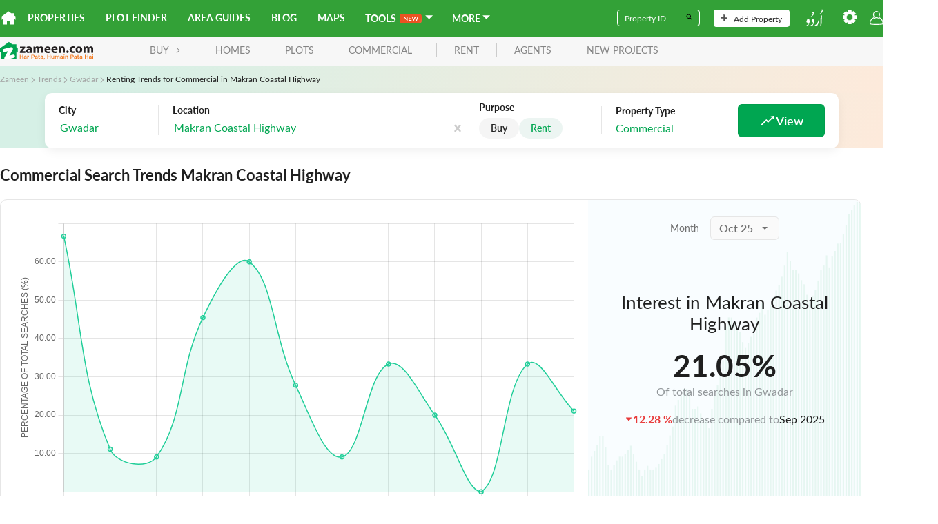

--- FILE ---
content_type: text/html; charset=utf-8
request_url: https://www.zameen.com/trends/renting-commercial-gwadar-makran-coastal-highway-391/
body_size: 31937
content:
<!DOCTYPE html><html dir="ltr" lang="en"><head><link rel="icon" type="image/svg+xml" href="https://asset-cdn.zameen.com/_next/static/legacy/public/images/common/favicon.svg"/><link rel="alternate icon" href="https://asset-cdn.zameen.com/_next/static/legacy/public/images/common/favicon.ico"/><link rel="preconnect" crossorigin="true" data-href="https://use.typekit.net"/><meta name="google-site-verification" content="fB3vwqSEnr-VOOCClFGGM9Cpc-CZu8lUcApbkWYhqLU"/><script src="https://accounts.google.com/gsi/client" async="" defer=""></script><script src="https://connect.facebook.net/en_US/sdk.js" async="" defer=""></script><link rel="preload" as="style" data-href="https://use.typekit.net/tcw7mma.css"/><link rel="stylesheet" data-href="https://use.typekit.net/tcw7mma.css"/><meta charSet="utf-8"/><meta name="viewport" content="width=device-width, initial-scale=1, maximum-scale=1"/><title>Renting Trends for Commercial in Makran Coastal Highway</title><meta name="description" content="See where people are Renting Commercial in Makran Coastal Highway. Find real estate and property market trends for Renting Commercial in Makran Coastal Highway."/><link rel="canonical" href="https://www.zameen.com/trends/renting-commercial-gwadar-makran-coastal-highway-391/"/><meta name="next-head-count" content="5"/><link rel="preload" href="https://asset-cdn.zameen.com/_next/static/css/dae55fd5f723a9b0e996.css" as="style"/><link rel="stylesheet" href="https://asset-cdn.zameen.com/_next/static/css/dae55fd5f723a9b0e996.css" data-n-g=""/><link rel="preload" href="https://asset-cdn.zameen.com/_next/static/css/96c252504af675312e8c.css" as="style"/><link rel="stylesheet" href="https://asset-cdn.zameen.com/_next/static/css/96c252504af675312e8c.css" data-n-p=""/><link rel="preload" href="https://asset-cdn.zameen.com/_next/static/css/6c3382934afe1f9265e1.css" as="style"/><link rel="stylesheet" href="https://asset-cdn.zameen.com/_next/static/css/6c3382934afe1f9265e1.css" data-n-p=""/><noscript data-n-css=""></noscript><script defer="" nomodule="" src="https://asset-cdn.zameen.com/_next/static/chunks/polyfills-a40ef1678bae11e696dba45124eadd70.js"></script><script src="https://asset-cdn.zameen.com/_next/static/chunks/webpack-4794e78b9f9cc80a7d07.js" defer=""></script><script src="https://asset-cdn.zameen.com/_next/static/chunks/framework-21b99c7e365311d092fa.js" defer=""></script><script src="https://asset-cdn.zameen.com/_next/static/chunks/main-cf034fb851f4fd66f3ef.js" defer=""></script><script src="https://asset-cdn.zameen.com/_next/static/chunks/pages/_app-981b2103e1a1214755af.js" defer=""></script><script src="https://asset-cdn.zameen.com/_next/static/chunks/3999-a279cbe6ed8537305a1f.js" defer=""></script><script src="https://asset-cdn.zameen.com/_next/static/chunks/1033-fb406f1eca3d390b3e68.js" defer=""></script><script src="https://asset-cdn.zameen.com/_next/static/chunks/7562-0c3f3162d64f6bd2869e.js" defer=""></script><script src="https://asset-cdn.zameen.com/_next/static/chunks/3720-c854afcb0790e4f4b501.js" defer=""></script><script src="https://asset-cdn.zameen.com/_next/static/chunks/3164-81b7e4715360a356fc70.js" defer=""></script><script src="https://asset-cdn.zameen.com/_next/static/chunks/2777-505a26114252140e1b24.js" defer=""></script><script src="https://asset-cdn.zameen.com/_next/static/chunks/3780-3f51f64cbd8fe5e82ae7.js" defer=""></script><script src="https://asset-cdn.zameen.com/_next/static/chunks/7174-ae8ca56418626dd1139b.js" defer=""></script><script src="https://asset-cdn.zameen.com/_next/static/chunks/5077-4d246f5dc33196eefb31.js" defer=""></script><script src="https://asset-cdn.zameen.com/_next/static/chunks/397-3ef6ea36365b4a66a97f.js" defer=""></script><script src="https://asset-cdn.zameen.com/_next/static/chunks/pages/trends/%5Bcity%5D-3c1143b19e785ec0511b.js" defer=""></script><script src="https://asset-cdn.zameen.com/_next/static/5Tc_EbHi46I8N0WX1cPiu/_buildManifest.js" defer=""></script><script src="https://asset-cdn.zameen.com/_next/static/5Tc_EbHi46I8N0WX1cPiu/_ssgManifest.js" defer=""></script><style id="__jsx-3426536992">.rc-collapse-content-box.jsx-3426536992 .rc-collapse-content-box.jsx-3426536992{background-color:blue;}</style><link rel="stylesheet" href="https://use.typekit.net/tcw7mma.css"/></head><body><div id="__next"><header class=""><div class="navbar_topNav__30Vk- hidden-xs"><div><a class="navbar_homeIcon__2a2LV" href="https://www.zameen.com"><svg class="navbar_zameenLogoSymbol__2M7Yu" viewBox="0 0 32 32"><path fill="#fff" d="M29.3 10.4V5h-7.5L16 .8.1 12.3v8.2l2.2-2.2v12.9H12v-7.8h8v7.8h9.7V18.3l2.2 2.2v-8.3l-2.6-1.8z"></path></svg></a><nav><a href="https://www.zameen.com/">Properties</a><a href="https://www.zameen.com/plotfinder/">Plot Finder</a><a href="https://www.zameen.com/area-guides/">Area Guides</a><a href="https://www.zameen.com/blog/">Blog</a><a href="https://www.zameen.com/society_maps/">Maps</a><div class="navbar_dropdownNavLinks__1uyKF dropdown_dropdown__2rjLb" style="--dropdown-index:99999"><button class="dropdown_dropdownTrigger__2vlKf"> <span><span>Tools</span><span class="navbar_new__EjhWp navbar_shine__2Opig"><svg width="21.307" height="6.684" viewBox="0 0 21.307 6.684"><path d="M6.433-7.23V-.554H5.8A.561.561,0,0,1,5.549-.6a.578.578,0,0,1-.192-.164L1.871-5.217q.028.3.028.563v4.1H.805V-7.23h.651a1.161,1.161,0,0,1,.136.007.327.327,0,0,1,.1.028.333.333,0,0,1,.085.06.962.962,0,0,1,.092.1l3.5,4.469s-.017-.214-.023-.319-.009-.2-.009-.291V-7.23Zm2.733.988v1.851H11.5v.956H9.166v1.888H12.13v.993H7.919V-7.23H12.13v.988ZM22.112-7.23,20.039-.554H18.917L17.458-5.116a3.111,3.111,0,0,1-.111-.406q-.028.115-.055.217a1.916,1.916,0,0,1-.06.189L15.759-.554H14.632L12.564-7.23H13.6a.459.459,0,0,1,.27.076.367.367,0,0,1,.145.2l1.136,3.994q.037.148.072.321t.072.362q.037-.194.081-.365t.1-.319L16.782-6.95a.437.437,0,0,1,.145-.194.409.409,0,0,1,.265-.088h.365a.418.418,0,0,1,.263.078.48.48,0,0,1,.152.2L19.279-2.96a5.764,5.764,0,0,1,.175.66q.06-.365.134-.66l1.136-3.994a.346.346,0,0,1,.141-.2.444.444,0,0,1,.27-.083Z" transform="translate(-0.805 7.237)" fill="currentColor"></path></svg></span><svg stroke="currentColor" fill="currentColor" stroke-width="0" viewBox="4 6 13 13" height="1em" width="1em" xmlns="http://www.w3.org/2000/svg"><path fill="none" d="M0 0h24v24H0z"></path><path d="m7 10 5 5 5-5z"></path></svg></span></button><div class="dropdown_dropdownMenu__1Tq2Y"><a href="/tools/home-loan-calculator/">Home Loan Calculator</a><a href="https://www.zameen.com/tools/area-unit-converter">Area Unit Converter</a><a href="https://www.zameen.com/tools/land-records">Land Record Pages</a><a href="https://www.zameen.com/tools/construction-cost-calculator">Construction Cost Calculator</a></div></div><div class="navbar_dropdownNavLinks__1uyKF dropdown_dropdown__2rjLb" style="--dropdown-index:99999"><button class="dropdown_dropdownTrigger__2vlKf"> <span><span>More</span><svg stroke="currentColor" fill="currentColor" stroke-width="0" viewBox="4 6 13 13" height="1em" width="1em" xmlns="http://www.w3.org/2000/svg"><path fill="none" d="M0 0h24v24H0z"></path><path d="m7 10 5 5 5-5z"></path></svg></span></button><div class="dropdown_dropdownMenu__1Tq2Y"><a href="https://www.zameen.com/forum/">Forum</a><a href="https://www.zameen.com/index/">Index</a><a href="https://www.zameen.com/trends.html">Trends</a></div></div></nav></div><div><form><div class="navbar_fieldGroup__3OL7z"><input type="text" class="navbar_field__1QDP3" placeholder="Property ID" value=""/><button class="navbar_btn__2Tz2M" type="submit"><svg width="12" height="12" viewBox="0 0 24 24"><path d="M15.5 14h-.79l-.28-.27a6.5 6.5 0 1 0-.7.7l.27.28v.79l5 4.99L20.49 19l-4.99-5zm-6 0a4.5 4.5 0 1 1-.01-8.99A4.5 4.5 0 0 1 9.5 14z"></path></svg></button></div></form><a class="navbar_navbarBtn__DSqSw" href="https://www.zameen.com/add_property_single.html"><svg viewBox="0 0 32 32" height="10"><path fill="#525252" d="M16-.1a2.8 2.8 0 0 0-2.8 2.8v10.4H2.8c-1.6 0-2.8 1.3-2.8 2.8s1.3 2.8 2.8 2.8h10.4v10.4c0 1.6 1.3 2.8 2.8 2.8s2.8-1.3 2.8-2.8V18.8h10.4c1.6 0 2.8-1.3 2.8-2.8s-1.3-2.8-2.8-2.8H18.8V2.8c0-1.6-1.2-2.9-2.8-2.9z"></path></svg>Add Property</a><nav><a class="navbar_btnLangSwitch__2bwJ-" href="https://www.zameen.com/ur"><svg width="30" height="25" viewBox="0 0 32 30.2"><path d="M8.7 21.3a9 9 0 0 1-.1 1.7 2.3 2.3 0 0 0 0 .2l-.3 1.1-.3.8-.2.7a12 12 0 0 1-.5 1l-.6 1.3-.3.6a2.2 2.2 0 0 1-1 1 3 3 0 0 1-.7.2l-1.1.3-1.2.3-.8.2-1 .3a.5.5 0 0 1-.5 0 .2.2 0 0 1 0-.3.7.7 0 0 1 .1-.2 3.2 3.2 0 0 1 .5-.4l1.1-.6.8-.5 1-.5 1-.7 1-.7 1-.9a1 1 0 0 0 .2-.4 2 2 0 0 0 0-1 1.3 1.3 0 0 0 0-.3 1.3 1.3 0 0 0-.4-.4.2.2 0 0 0-.2 0 3.7 3.7 0 0 1-1 0 2.5 2.5 0 0 1-.8-.3 2 2 0 0 1-1-.7 1.7 1.7 0 0 1-.2-.7 2.1 2.1 0 0 1 0-1 3.6 3.6 0 0 1 .3-.6l.1-.3.2-.4a10.1 10.1 0 0 0 .5-1c0-.4.2-.7.3-1a2.2 2.2 0 0 1 .9-1.1 1 1 0 0 1 .5-.2 1.7 1.7 0 0 1 .4 0 1.6 1.6 0 0 1 .9.4 2.3 2.3 0 0 1 .5.6 5.7 5.7 0 0 1 .5 1.2 6.7 6.7 0 0 1 .4 2v.3zM7.3 30.8l.2-.1.4-.3 1-.7 1-.7 1.2-.7 1.3-.6.8-.5 1-.7a1.5 1.5 0 0 0 .5-.7 2.1 2.1 0 0 0 .1-.8 3.3 3.3 0 0 0-.3-1.4 3.2 3.2 0 0 0-.6-.8 5.2 5.2 0 0 0-1.2-1 5 5 0 0 0-.7-.4.4.4 0 0 1 0-.3 1.8 1.8 0 0 1 0-.2l.2-.3a1.3 1.3 0 0 0 0-.3l.5-1.4.5-1.5.1-.4v-.1h.1a2.7 2.7 0 0 1 .9.2 3.5 3.5 0 0 1 1 .7 5.9 5.9 0 0 1 .6.6 6.2 6.2 0 0 1 .6 1 2.5 2.5 0 0 1 .2.7 7 7 0 0 1 .1 1.4 8.7 8.7 0 0 1-.2 1.6l-.2.8A10.5 10.5 0 0 1 16 25l-.4.8-.4.9-.5 1-.4.7a2.3 2.3 0 0 1-.4.6l-.4.5a.5.5 0 0 1-.2 0l-.7.3-.9.2-.9.3-1.3.3-1 .2-.7.2h-.1a.2.2 0 0 1-.3 0 1.2 1.2 0 0 1 0-.2zM27.4 29.8v-.3a11.2 11.2 0 0 0 .2-1.2v-1l.2-1v-1.6a4 4 0 0 0 0-.7v-1.2l-.1-3v-3a.3.3 0 0 1 0-.2l.1-.4.5-1.4.4-1 .2-.4.6-1.4.3-.6a.2.2 0 0 1 .1-.1.4.4 0 0 1 .5 0 .2.2 0 0 1 0 .2v.5l-.1.9-.1.7V15l-.2 3v6.3l-.2 1a17.5 17.5 0 0 1-.5 2 18.9 18.9 0 0 1-1 2.6 2.3 2.3 0 0 1-.2.3.4.4 0 0 1-.1.1.3.3 0 0 1-.3 0 .4.4 0 0 1-.3-.2 1.5 1.5 0 0 1 0-.2zM25.8 18.2a6.2 6.2 0 0 1-.1 1l-.2.8-.3 1.4-.3 1.1-.5 1.4-.2.7-.4 1.2-.5 1-.6 1.2-.4.8a2.5 2.5 0 0 1-1 1 3.1 3.1 0 0 1-.7.3 4 4 0 0 1-.7.2l-1 .1h-.7a11 11 0 0 0-1.1.3l-1.1.2h-.6a.7.7 0 0 1-.3 0 .3.3 0 0 1-.2 0 .3.3 0 0 1 0-.3.5.5 0 0 1 .1-.3 1.3 1.3 0 0 1 .2-.1l1.3-.8 1.3-.8.9-.6 1-.8.7-.4.8-.7a1.4 1.4 0 0 0 .2-.2 9.4 9.4 0 0 0 .6-.9l.6-1 .3-.5.6-1.3.2-.7.5-1.4.6-1.9.1-.2a.5.5 0 0 1 .7-.3.3.3 0 0 1 .2.2 2.5 2.5 0 0 0 0 .3zM29.6 5.8l-.4-.3a4.2 4.2 0 0 1-.4-.5.3.3 0 0 1-.1-.1l-.2-.7a.6.6 0 0 1 0-.3 3.5 3.5 0 0 1 .2-1A4.3 4.3 0 0 1 29 2l.2-.3a2 2 0 0 1 .9-.7 2.6 2.6 0 0 1 .4-.1h.3a1.1 1.1 0 0 1 .9.6 1.9 1.9 0 0 1 .2.6 3.2 3.2 0 0 1 0 .5 2.3 2.3 0 0 0 0 .3 2.6 2.6 0 0 1-.2 1l-.3.6a7 7 0 0 1-.5 1 9 9 0 0 1-.5.8 5.4 5.4 0 0 1-.6.6l-.6.6a2.9 2.9 0 0 1-.3.2l-.5.3a1.8 1.8 0 0 1-.3.1l-.4.3-.7.3a2.4 2.4 0 0 1-.9.2h-.6l.8-.5A6 6 0 0 0 27 8l.5-.3.3-.3.9-.7.8-.7.1-.2zm1-1.5a.9.9 0 0 0 .2-.2 1.5 1.5 0 0 0-.1-1 .8.8 0 0 0-.3-.3 1.2 1.2 0 0 0-.5-.2.3.3 0 0 0-.4.2.3.3 0 0 0 0 .3 1.1 1.1 0 0 0 .3.5 4.1 4.1 0 0 0 .9.7zM10 13.7l.3-.3.6-.3.5-.3.2-.2a7 7 0 0 0 .8-.6l.6-.5.7-.6.2-.1v-.1a5.7 5.7 0 0 1-.8-.8.6.6 0 0 1-.1-.2l-.2-.7a.6.6 0 0 1 0-.2 2.8 2.8 0 0 1 0-.5 3.8 3.8 0 0 1 .5-1.2 4.3 4.3 0 0 1 .4-.7 2 2 0 0 1 1-.6 1 1 0 0 1 .5 0 1.2 1.2 0 0 1 .7.2 1 1 0 0 1 .2.3 2 2 0 0 1 .2.9v.7a1.4 1.4 0 0 1 0 .4 9.9 9.9 0 0 1-.4 1 5.4 5.4 0 0 1-.4.9l-.5.6a7.6 7.6 0 0 1-1.2 1.3l-.8.6a5.7 5.7 0 0 1-.9.5l-.7.3a2 2 0 0 1-.8.2h-.5zm5-4.5a.4.4 0 0 0 0-.3 1.7 1.7 0 0 0 0-.7 1 1 0 0 0-.2-.5 1.2 1.2 0 0 0-.7-.3.3.3 0 0 0-.3.1.6.6 0 0 1 0 .2.3.3 0 0 0 0 .2 1.1 1.1 0 0 0 .2.5 3.8 3.8 0 0 0 .9.7z" fill="#fff"></path></svg></a><div class="dropdown_dropdown__2rjLb" style="--dropdown-index:9;--dropdown-width:150px;--padding-block:4px"><button class="dropdown_dropdownTrigger__2vlKf"> <span><svg viewBox="0 0 32 32" height="20" style="color:#fff"><path fill="currentColor" stroke="currentColor" d="M12.3 0l-.4 3.9c-.5.2-1.1.4-1.6.7l-3-2.4-5.2 5.1 2.4 3c-.3.5-.5 1.1-.7 1.6l-3.8.4v7.3l3.9.4c.2.5.4 1.1.7 1.6l-2.4 3 5.2 5.2 3-2.4c.5.3 1.1.5 1.6.7l.4 3.9h7.3l.4-3.9c.5-.2 1.1-.4 1.6-.7l3 2.4 5.2-5.2-2.4-3c.3-.5.5-1.1.7-1.6l3.9-.4v-7.3l-3.9-.4c-.2-.5-.4-1.1-.7-1.6l2.4-3-5.2-5.2-3 2.4c-.5-.3-1.1-.5-1.6-.7L19.7 0h-7.4zM16 8.7c4 0 7.3 3.3 7.3 7.3S20 23.3 16 23.3 8.7 20 8.7 16 12 8.7 16 8.7z"></path></svg></span></button><div class="dropdown_dropdownMenu__1Tq2Y"><div class="navbar_settingBtn__3RvUF space_spaceFlex__35XH1 space_align-center__2jK7Q space_vertical__3cT8e" style="gap:10px;flex-wrap:"><button>Change Area Unit</button><button style="margin-bottom:10px">Change Currency</button></div></div></div><button class="navbar_userIcon__3gsmO"><svg viewBox="0 0 32.1 32" height="20" color="#fff"><path fill="currentColor" d="M15.6 32a101.4 101.4 0 0 1-12.3-.7A3.8 3.8 0 0 1 0 27.2a17.3 17.3 0 0 1 8.7-12.5l.6-.3.5.5a10 10 0 0 0 6.2 2.4h.1a8.7 8.7 0 0 0 6.1-2.4l.5-.5.6.3A17.3 17.3 0 0 1 32 27.1a3.6 3.6 0 0 1-3 4.2h-.3a111 111 0 0 1-12.8.7zM3.4 29.5a103.6 103.6 0 0 0 12.5.7 104.8 104.8 0 0 0 12.5-.7 1.8 1.8 0 0 0 1.6-2 15 15 0 0 0-7.2-10.7 10.7 10.7 0 0 1-6.9 2.4A11.6 11.6 0 0 1 9 16.8a15.2 15.2 0 0 0-7.2 10.6 2 2 0 0 0 1.6 2.1zM16 16.2a8.1 8.1 0 1 1 8-8.1 8 8 0 0 1-8 8.1zm0-14.3a6.2 6.2 0 1 0 6.2 6.2A6.2 6.2 0 0 0 16 1.9z"></path></svg></button></nav></div></div><div class="navbar_lowerNav__25_sm  navbar_mobileLanding__3vglF flex flex-ycenter"><button class="navbar_menuTrigger__3VDRv visible-xs" type="button"><svg viewBox="0 0 24 24" width="24" height="24"><path d="M4 5h16a1 1 0 0 1 0 2H4a1 1 0 1 1 0-2zm0 6h16a1 1 0 0 1 0 2H4a1 1 0 0 1 0-2zm0 6h16a1 1 0 0 1 0 2H4a1 1 0 0 1 0-2z" fill="currentColor"></path></svg></button><a href="https://www.zameen.com"><svg viewBox="0 0 135 27" class="navbar_zameenLogo__3q2VB"><g><path fill="#231F20" d="M132.2 16.7v-5.1c0-1.4-.4-2.1-1.4-2.1-.7 0-1.1.5-1.3 1-.1.2-.1.5-.1.7v5.5h-2.8v-5.2c0-1.2-.4-2-1.3-2-.7 0-1.2.6-1.4 1.1-.1.2-.1.5-.1.7v5.4H121v-6.4c0-1.2 0-2.2-.1-3h2.4l.1 1.3h.1c.4-.6 1.2-1.5 2.8-1.5 1.2 0 2.2.6 2.6 1.6.3-.5.8-.9 1.2-1.1.5-.3 1.1-.5 1.8-.5 1.8 0 3.2 1.3 3.2 4v5.5h-2.9zm-18-7.5c-1.4 0-1.9 1.4-1.9 2.8 0 1.6.7 2.8 1.9 2.8 1.1 0 1.9-1.1 1.9-2.8 0-1.4-.6-2.8-1.9-2.8zm0 7.7c-2.7 0-4.8-1.8-4.8-4.8s2-4.9 5-4.9c2.9 0 4.8 2 4.8 4.8-.1 3.4-2.5 4.9-5 4.9zm-6.4-7.2c-.3-.2-.9-.3-1.6-.3-1.5 0-2.5 1.1-2.5 2.6 0 1.7 1.1 2.6 2.6 2.6.7 0 1.2-.1 1.7-.3l.3 2.1c-.5.2-1.5.4-2.6.4-3 0-4.9-1.8-4.9-4.8 0-2.7 1.9-5 5.3-5 .8 0 1.6.1 2.2.4l-.5 2.3zm-10 7.2c-1 0-1.7-.7-1.7-1.8 0-1 .7-1.8 1.7-1.8s1.7.7 1.7 1.8-.7 1.8-1.7 1.8zm-6.7-.2v-5.2c0-1.2-.4-2-1.5-2-.8 0-1.3.6-1.5 1.1-.1.2-.1.5-.1.7v5.4h-2.9v-6.4c0-1.2 0-2.2-.1-3h2.5l.1 1.3h.1c.4-.6 1.3-1.5 2.9-1.5 1.9 0 3.3 1.3 3.3 4v5.5h-2.8zM79 9.1c-1.2 0-1.7 1.1-1.8 1.9h3.4c.1-.7-.2-1.9-1.6-1.9zm4.3 3.9h-6c.1 1.2 1.3 1.8 2.6 1.8 1 0 1.8-.1 2.6-.4l.4 2c-1 .4-2.1.6-3.4.6-3.2 0-5-1.8-5-4.8 0-2.4 1.5-5 4.7-5 3 0 4.2 2.3 4.2 4.7 0 .4-.1.9-.1 1.1zM68.9 9.1c-1.2 0-1.7 1.1-1.8 1.9h3.4c.1-.7-.2-1.9-1.6-1.9zm4.3 3.9h-6c.1 1.2 1.3 1.8 2.6 1.8 1 0 1.8-.1 2.6-.4l.4 2c-1 .4-2.1.6-3.4.6-3.2 0-5-1.8-5-4.8 0-2.4 1.5-5 4.7-5 3 0 4.2 2.3 4.2 4.7 0 .4-.1.9-.1 1.1zm-13.4 3.7v-5.1c0-1.4-.4-2.1-1.4-2.1-.7 0-1.1.5-1.3 1-.1.2-.1.5-.1.8v5.5h-2.8v-5.2c0-1.2-.4-2-1.3-2-.7 0-1.2.6-1.4 1.1-.1.2-.1.5-.1.7v5.4h-2.8v-6.4c0-1.2 0-2.2-.1-3h2.4l.1 1.2h.1c.4-.6 1.2-1.5 2.8-1.5 1.2 0 2.2.6 2.6 1.6.3-.5.8-.9 1.2-1.1.5-.3 1.1-.5 1.8-.5 1.8 0 3.2 1.3 3.2 4v5.5h-2.9zm-16.4-4.4c-1.5 0-2.7.3-2.7 1.5 0 .7.5 1.1 1.1 1.1.7 0 1.3-.5 1.5-1.1 0-.2.1-.3.1-.5v-1zm.3 4.4l-.2-.9h-.1c-.6.7-1.6 1.1-2.7 1.1-1.9 0-3-1.4-3-2.9 0-2.4 2.2-3.6 5.5-3.6v-.1c0-.5-.3-1.2-1.7-1.2-1 0-2 .3-2.6.7L38.5 8c.6-.4 1.9-.8 3.6-.8 3.1 0 4.1 1.8 4.1 4v3.2c0 .9 0 1.8.1 2.3h-2.6zm-6.9-2.3v2.3h-8.1V15l2.9-3.7c.5-.6 1-1.1 1.5-1.7H29V7.4h7.6v1.7l-2.8 3.5c-.5.6-1 1.2-1.5 1.7h4.5z"></path><path fill="#F37A20" d="M135 25.1h-1v-4.3h1v4.3zm-1.1-5v-.9h1.1v.9h-1.1zm-2.1 3.2c-.3-.1-.6-.2-1-.2-.6 0-1 .3-1 .7 0 .4.4.6.8.6.7 0 1.1-.4 1.1-.9v-.2zm0 1.8v-.5c-.3.4-.7.6-1.4.6-.8 0-1.5-.5-1.5-1.3 0-.9.7-1.4 1.8-1.4.5 0 .9.1 1.2.2v-.1c0-.6-.4-.9-1.1-.9-.5 0-.8.1-1.2.3l-.3-.8c.5-.2.9-.4 1.6-.4 1.3 0 1.9.7 1.9 1.8v2.6h-1zm-5 0v-2.4H124v2.4h-1v-5.7h1v2.4h2.7v-2.4h1v5.7h-.9zm-8.5-1.8c-.3-.1-.6-.2-1-.2-.6 0-1 .3-1 .7 0 .4.4.6.8.6.7 0 1.1-.4 1.1-.9v-.2zm0 1.8v-.5c-.3.4-.7.6-1.4.6-.8 0-1.5-.5-1.5-1.3 0-.9.7-1.4 1.8-1.4.5 0 .9.1 1.2.2v-.1c0-.6-.4-.9-1.1-.9-.5 0-.8.1-1.2.3l-.3-.8c.5-.2.9-.4 1.6-.4 1.3 0 1.9.7 1.9 1.8v2.6h-1zm-4.8-3.5v2.1c0 .4.2.5.5.5.2 0 .4 0 .6-.1v.9a2 2 0 0 1-.9.2c-.7 0-1.2-.3-1.2-1.3v-2.3h-.5v-.9h.5v-1.2h1v1.2h1.2v.9h-1.2zm-3.3 1.7c-.3-.1-.6-.2-1-.2-.6 0-1 .3-1 .7 0 .4.4.6.8.6.7 0 1.1-.4 1.1-.9v-.2zm0 1.8v-.5c-.3.4-.7.6-1.4.6-.8 0-1.5-.5-1.5-1.3 0-.9.7-1.4 1.8-1.4.5 0 .9.1 1.2.2v-.1c0-.6-.4-.9-1.1-.9-.5 0-.8.1-1.2.3l-.3-.8c.5-.2.9-.4 1.6-.4 1.3 0 1.9.7 1.9 1.8v2.6h-1zm-5.8-4.8h-1.2v2.1h1.2c.8 0 1.2-.4 1.2-1 .1-.8-.4-1.1-1.2-1.1zm0 3h-1.1v1.8h-1v-5.7h2.3c1.3 0 2.2.8 2.2 1.9-.1 1.3-1.1 2-2.4 2zm-6.9 1.8v-2.5c0-.7-.3-1.1-.9-1.1-.6 0-1 .4-1 1.1V25h-1v-4.3h1v.7c.3-.4.7-.8 1.4-.8 1 0 1.5.7 1.5 1.7v2.8h-1zm-4.2 0h-1v-4.3h1v4.3zm-1-5v-.9h1.1v.9h-1.1zm-2.2 3.2c-.3-.1-.6-.2-1-.2-.6 0-1 .3-1 .7 0 .4.4.6.8.6.7 0 1.1-.4 1.1-.9v-.2zm0 1.8v-.5c-.3.4-.7.6-1.4.6-.8 0-1.5-.5-1.5-1.3 0-.9.7-1.4 1.8-1.4.5 0 .9.1 1.2.2v-.1c0-.6-.4-.9-1.1-.9-.5 0-.8.1-1.2.3l-.3-.8c.5-.2.9-.4 1.6-.4 1.3 0 1.9.7 1.9 1.8v2.6h-1zm-4.8 0v-2.5c0-.7-.3-1.1-.9-1.1-.5 0-.9.4-.9 1.1V25h-1v-2.5c0-.7-.3-1-.9-1s-.9.4-.9 1.1V25h-1v-4.3h1v.7c.3-.4.7-.7 1.3-.7.6 0 1.1.3 1.3.8.4-.5.8-.8 1.5-.8.9 0 1.5.6 1.5 1.7v2.8h-1zm-7.8 0v-.7c-.3.4-.7.8-1.4.8-1 0-1.5-.7-1.5-1.7v-2.8h1v2.5c0 .7.3 1.1.9 1.1.6 0 1-.4 1-1.1v-2.4h1v4.3h-1zm-5.2 0v-2.4h-2.7v2.4h-1v-5.7h1v2.4h2.7v-2.4h1v5.7h-1zm-8.8 1.2l-.1-.4c.5-.1.7-.4.7-.8h-.4V24h1.1v1c0 .8-.4 1.2-1.3 1.3zm-1.9-3c-.3-.1-.6-.2-1-.2-.6 0-1 .3-1 .7 0 .4.4.6.8.6.7 0 1.1-.4 1.1-.9v-.2zm0 1.8v-.5c-.3.4-.7.6-1.4.6-.8 0-1.5-.5-1.5-1.3 0-.9.7-1.4 1.8-1.4.5 0 .9.1 1.2.2v-.1c0-.6-.4-.9-1.1-.9-.5 0-.8.1-1.2.3l-.4-.9c.5-.2.9-.4 1.6-.4 1.3 0 1.9.7 1.9 1.8v2.6h-.9zm-4.8-3.5v2.1c0 .4.2.5.5.5.2 0 .4 0 .6-.1v.9a2 2 0 0 1-.9.2c-.7 0-1.2-.3-1.2-1.3v-2.3h-.5v-.9h.5v-1.2h1v1.2H58v.9h-1.2zm-3.3 1.7c-.3-.1-.6-.2-1-.2-.6 0-1 .3-1 .7 0 .4.4.6.8.6.7 0 1.1-.4 1.1-.9v-.2zm0 1.8v-.5c-.3.4-.7.6-1.4.6-.8 0-1.5-.5-1.5-1.3 0-.9.7-1.4 1.8-1.4.5 0 .9.1 1.2.2v-.1c0-.6-.4-.9-1.1-.9-.5 0-.8.1-1.2.3l-.3-.8c.5-.2.9-.4 1.6-.4 1.3 0 1.9.7 1.9 1.8v2.6h-1zm-5.7-4.8h-1.2v2.1h1.2c.8 0 1.2-.4 1.2-1 0-.8-.5-1.1-1.2-1.1zm-.1 3h-1.1v1.8h-1v-5.7h2.3c1.3 0 2.2.8 2.2 1.9-.1 1.3-1.1 2-2.4 2zm-5.6-1.6c-.9 0-1.5.6-1.5 1.7V25h-1v-4.3h1v1c.3-.6.8-1.1 1.5-1.1v1.1zm-4.6 1.6c-.3-.1-.6-.2-1-.2-.6 0-1 .3-1 .7 0 .4.4.6.8.6.7 0 1.1-.4 1.1-.9v-.2zm0 1.8v-.5c-.3.4-.7.6-1.4.6-.8 0-1.5-.5-1.5-1.3 0-.9.7-1.4 1.8-1.4.5 0 .9.1 1.2.2v-.1c0-.6-.4-.9-1.1-.9-.5 0-.8.1-1.2.3l-.3-.8c.5-.2.9-.4 1.6-.4 1.3 0 1.9.7 1.9 1.8v2.6h-1zm-5 0v-2.4h-2.7v2.4h-1v-5.7h1v2.4h2.7v-2.4h1v5.7h-1z"></path><path fill="#FFF" d="M3.7 7.7h18.5v17.4H3.7z"></path><path fill="#00A551" d="M23.8 8.5V4.2h-6.1L12.9.8 0 10v6.1l2-1.5v10.5h4.4c-.2-.7-.2-1.4.2-2.1l5-8.8-4.7 1.2c-1.2.3-2.5-.4-2.8-1.7-.3-1.2.4-2.5 1.7-2.8l9.9-2.4h.9c.1 0 .2 0 .3.1.2.1.4.1.6.2 1.2.7 1.6 2.2.9 3.4l-4.8 8.4 5.2-1.3c1.2-.3 2.5.4 2.8 1.7.3 1.2-.4 2.5-1.7 2.8l-5.8 1.5h9.7V14.8l2 1.5V10l-2-1.5z"></path></g></svg></a><nav class="hidden-xs"><button class="navbar_button__3Lbi8">BUY<svg width="8px" viewBox="0 0 32 32" class="RTLflipX"><path fill="currentColor" d="M7.55 3.36c-.8-.8-.7-2.1.1-2.8.8-.7 2-.7 2.7 0l14 14c.8.8.8 2 0 2.8l-14 14c-.8.8-2 .8-2.8.1-.8-.8-.8-2-.1-2.8l.1-.1 12.6-12.5-12.6-12.7z"></path></svg></button><div class="navbar_navHidden__1opUA navbar_navHiddenActive__1RkaI"><a href="https://www.zameen.com/">Homes</a><a href="https://www.zameen.com/plots.html">Plots</a><a href="https://www.zameen.com/commercial.html">Commercial</a></div><a href="https://www.zameen.com/rentals.html">rent</a><a href="https://www.zameen.com/agents.html">agents</a><a href="https://www.zameen.com/new-projects/">new projects</a></nav></div></header><div class="navbar_mobileNav__89O79  mobileMenu"><nav><div class="navbar_navLoginArea__33QLS flex flexBetween flexYcenter"><button class="navbar_mobileLogin__bMuUx button_btn__r8N5j button_md__10_V_" type="button">Login</button><div class="navbar_navMobileSetting__2OPrg"><div class="dropdown_dropdown__2rjLb" style="--dropdown-index:9;--dropdown-width:150px;--padding-block:4px"><button class="dropdown_dropdownTrigger__2vlKf"> <span><svg viewBox="0 0 32 32" height="20" style="color:#fff"><path fill="currentColor" stroke="currentColor" d="M12.3 0l-.4 3.9c-.5.2-1.1.4-1.6.7l-3-2.4-5.2 5.1 2.4 3c-.3.5-.5 1.1-.7 1.6l-3.8.4v7.3l3.9.4c.2.5.4 1.1.7 1.6l-2.4 3 5.2 5.2 3-2.4c.5.3 1.1.5 1.6.7l.4 3.9h7.3l.4-3.9c.5-.2 1.1-.4 1.6-.7l3 2.4 5.2-5.2-2.4-3c.3-.5.5-1.1.7-1.6l3.9-.4v-7.3l-3.9-.4c-.2-.5-.4-1.1-.7-1.6l2.4-3-5.2-5.2-3 2.4c-.5-.3-1.1-.5-1.6-.7L19.7 0h-7.4zM16 8.7c4 0 7.3 3.3 7.3 7.3S20 23.3 16 23.3 8.7 20 8.7 16 12 8.7 16 8.7z"></path></svg></span></button><div class="dropdown_dropdownMenu__1Tq2Y"><div class="navbar_settingBtn__3RvUF space_spaceFlex__35XH1 space_align-center__2jK7Q space_vertical__3cT8e" style="gap:10px;flex-wrap:"><button>Change Area Unit</button><button style="margin-bottom:10px">Change Currency</button></div></div></div><a href="https://www.zameen.com/ur" style="padding-bottom:3px;padding-top:3px;padding-inline-end:13px;margin-inline-start:13px"><svg width="30" height="20" viewBox="0 0 32 30.2"><path d="M8.7 21.3a9 9 0 0 1-.1 1.7 2.3 2.3 0 0 0 0 .2l-.3 1.1-.3.8-.2.7a12 12 0 0 1-.5 1l-.6 1.3-.3.6a2.2 2.2 0 0 1-1 1 3 3 0 0 1-.7.2l-1.1.3-1.2.3-.8.2-1 .3a.5.5 0 0 1-.5 0 .2.2 0 0 1 0-.3.7.7 0 0 1 .1-.2 3.2 3.2 0 0 1 .5-.4l1.1-.6.8-.5 1-.5 1-.7 1-.7 1-.9a1 1 0 0 0 .2-.4 2 2 0 0 0 0-1 1.3 1.3 0 0 0 0-.3 1.3 1.3 0 0 0-.4-.4.2.2 0 0 0-.2 0 3.7 3.7 0 0 1-1 0 2.5 2.5 0 0 1-.8-.3 2 2 0 0 1-1-.7 1.7 1.7 0 0 1-.2-.7 2.1 2.1 0 0 1 0-1 3.6 3.6 0 0 1 .3-.6l.1-.3.2-.4a10.1 10.1 0 0 0 .5-1c0-.4.2-.7.3-1a2.2 2.2 0 0 1 .9-1.1 1 1 0 0 1 .5-.2 1.7 1.7 0 0 1 .4 0 1.6 1.6 0 0 1 .9.4 2.3 2.3 0 0 1 .5.6 5.7 5.7 0 0 1 .5 1.2 6.7 6.7 0 0 1 .4 2v.3zM7.3 30.8l.2-.1.4-.3 1-.7 1-.7 1.2-.7 1.3-.6.8-.5 1-.7a1.5 1.5 0 0 0 .5-.7 2.1 2.1 0 0 0 .1-.8 3.3 3.3 0 0 0-.3-1.4 3.2 3.2 0 0 0-.6-.8 5.2 5.2 0 0 0-1.2-1 5 5 0 0 0-.7-.4.4.4 0 0 1 0-.3 1.8 1.8 0 0 1 0-.2l.2-.3a1.3 1.3 0 0 0 0-.3l.5-1.4.5-1.5.1-.4v-.1h.1a2.7 2.7 0 0 1 .9.2 3.5 3.5 0 0 1 1 .7 5.9 5.9 0 0 1 .6.6 6.2 6.2 0 0 1 .6 1 2.5 2.5 0 0 1 .2.7 7 7 0 0 1 .1 1.4 8.7 8.7 0 0 1-.2 1.6l-.2.8A10.5 10.5 0 0 1 16 25l-.4.8-.4.9-.5 1-.4.7a2.3 2.3 0 0 1-.4.6l-.4.5a.5.5 0 0 1-.2 0l-.7.3-.9.2-.9.3-1.3.3-1 .2-.7.2h-.1a.2.2 0 0 1-.3 0 1.2 1.2 0 0 1 0-.2zM27.4 29.8v-.3a11.2 11.2 0 0 0 .2-1.2v-1l.2-1v-1.6a4 4 0 0 0 0-.7v-1.2l-.1-3v-3a.3.3 0 0 1 0-.2l.1-.4.5-1.4.4-1 .2-.4.6-1.4.3-.6a.2.2 0 0 1 .1-.1.4.4 0 0 1 .5 0 .2.2 0 0 1 0 .2v.5l-.1.9-.1.7V15l-.2 3v6.3l-.2 1a17.5 17.5 0 0 1-.5 2 18.9 18.9 0 0 1-1 2.6 2.3 2.3 0 0 1-.2.3.4.4 0 0 1-.1.1.3.3 0 0 1-.3 0 .4.4 0 0 1-.3-.2 1.5 1.5 0 0 1 0-.2zM25.8 18.2a6.2 6.2 0 0 1-.1 1l-.2.8-.3 1.4-.3 1.1-.5 1.4-.2.7-.4 1.2-.5 1-.6 1.2-.4.8a2.5 2.5 0 0 1-1 1 3.1 3.1 0 0 1-.7.3 4 4 0 0 1-.7.2l-1 .1h-.7a11 11 0 0 0-1.1.3l-1.1.2h-.6a.7.7 0 0 1-.3 0 .3.3 0 0 1-.2 0 .3.3 0 0 1 0-.3.5.5 0 0 1 .1-.3 1.3 1.3 0 0 1 .2-.1l1.3-.8 1.3-.8.9-.6 1-.8.7-.4.8-.7a1.4 1.4 0 0 0 .2-.2 9.4 9.4 0 0 0 .6-.9l.6-1 .3-.5.6-1.3.2-.7.5-1.4.6-1.9.1-.2a.5.5 0 0 1 .7-.3.3.3 0 0 1 .2.2 2.5 2.5 0 0 0 0 .3zM29.6 5.8l-.4-.3a4.2 4.2 0 0 1-.4-.5.3.3 0 0 1-.1-.1l-.2-.7a.6.6 0 0 1 0-.3 3.5 3.5 0 0 1 .2-1A4.3 4.3 0 0 1 29 2l.2-.3a2 2 0 0 1 .9-.7 2.6 2.6 0 0 1 .4-.1h.3a1.1 1.1 0 0 1 .9.6 1.9 1.9 0 0 1 .2.6 3.2 3.2 0 0 1 0 .5 2.3 2.3 0 0 0 0 .3 2.6 2.6 0 0 1-.2 1l-.3.6a7 7 0 0 1-.5 1 9 9 0 0 1-.5.8 5.4 5.4 0 0 1-.6.6l-.6.6a2.9 2.9 0 0 1-.3.2l-.5.3a1.8 1.8 0 0 1-.3.1l-.4.3-.7.3a2.4 2.4 0 0 1-.9.2h-.6l.8-.5A6 6 0 0 0 27 8l.5-.3.3-.3.9-.7.8-.7.1-.2zm1-1.5a.9.9 0 0 0 .2-.2 1.5 1.5 0 0 0-.1-1 .8.8 0 0 0-.3-.3 1.2 1.2 0 0 0-.5-.2.3.3 0 0 0-.4.2.3.3 0 0 0 0 .3 1.1 1.1 0 0 0 .3.5 4.1 4.1 0 0 0 .9.7zM10 13.7l.3-.3.6-.3.5-.3.2-.2a7 7 0 0 0 .8-.6l.6-.5.7-.6.2-.1v-.1a5.7 5.7 0 0 1-.8-.8.6.6 0 0 1-.1-.2l-.2-.7a.6.6 0 0 1 0-.2 2.8 2.8 0 0 1 0-.5 3.8 3.8 0 0 1 .5-1.2 4.3 4.3 0 0 1 .4-.7 2 2 0 0 1 1-.6 1 1 0 0 1 .5 0 1.2 1.2 0 0 1 .7.2 1 1 0 0 1 .2.3 2 2 0 0 1 .2.9v.7a1.4 1.4 0 0 1 0 .4 9.9 9.9 0 0 1-.4 1 5.4 5.4 0 0 1-.4.9l-.5.6a7.6 7.6 0 0 1-1.2 1.3l-.8.6a5.7 5.7 0 0 1-.9.5l-.7.3a2 2 0 0 1-.8.2h-.5zm5-4.5a.4.4 0 0 0 0-.3 1.7 1.7 0 0 0 0-.7 1 1 0 0 0-.2-.5 1.2 1.2 0 0 0-.7-.3.3.3 0 0 0-.3.1.6.6 0 0 1 0 .2.3.3 0 0 0 0 .2 1.1 1.1 0 0 0 .2.5 3.8 3.8 0 0 0 .9.7z" fill="#fff"></path></svg></a></div></div><a href="https://www.zameen.com/">Homes</a><a href="https://www.zameen.com/rentals.html">Rent</a><a href="https://www.zameen.com/plots.html">Plots</a><a href="https://www.zameen.com/commercial.html">Commercial</a><a href="https://www.zameen.com/add_property_single.html">Add Property</a><a href="https://www.zameen.com/agents.html">Agents</a><a href="https://www.zameen.com/new-projects/">New Projects</a><a href="https://www.zameen.com/international/new-projects/">International Projects</a><a href="https://www.zameen.com/plotfinder/">Plot Finder</a><a href="https://www.zameen.com/area-guides/">Area Guides</a><a href="https://www.zameen.com/society_maps/">Maps</a><ul class="navbar_dropDown__2lBdB "><h3>Tools<span class="navbar_new__EjhWp navbar_shine__2Opig"><svg width="21.307" height="6.684" viewBox="0 0 21.307 6.684"><path d="M6.433-7.23V-.554H5.8A.561.561,0,0,1,5.549-.6a.578.578,0,0,1-.192-.164L1.871-5.217q.028.3.028.563v4.1H.805V-7.23h.651a1.161,1.161,0,0,1,.136.007.327.327,0,0,1,.1.028.333.333,0,0,1,.085.06.962.962,0,0,1,.092.1l3.5,4.469s-.017-.214-.023-.319-.009-.2-.009-.291V-7.23Zm2.733.988v1.851H11.5v.956H9.166v1.888H12.13v.993H7.919V-7.23H12.13v.988ZM22.112-7.23,20.039-.554H18.917L17.458-5.116a3.111,3.111,0,0,1-.111-.406q-.028.115-.055.217a1.916,1.916,0,0,1-.06.189L15.759-.554H14.632L12.564-7.23H13.6a.459.459,0,0,1,.27.076.367.367,0,0,1,.145.2l1.136,3.994q.037.148.072.321t.072.362q.037-.194.081-.365t.1-.319L16.782-6.95a.437.437,0,0,1,.145-.194.409.409,0,0,1,.265-.088h.365a.418.418,0,0,1,.263.078.48.48,0,0,1,.152.2L19.279-2.96a5.764,5.764,0,0,1,.175.66q.06-.365.134-.66l1.136-3.994a.346.346,0,0,1,.141-.2.444.444,0,0,1,.27-.083Z" transform="translate(-0.805 7.237)" fill="currentColor"></path></svg></span><svg viewBox="0 0 32 32" class="navbar_dropdownArrow__1GpA9" fill="currentColor"><path d="M3.3 24.4c-.8.8-2.1.7-2.8-.1-.7-.8-.7-2 0-2.7l14-14c.8-.8 2-.8 2.8 0l14 14c.8.8.8 2 .1 2.8-.8.8-2 .8-2.8.1l-.1-.1L16 11.8 3.3 24.4z"></path></svg></h3><li><a href="https://www.zameen.com/tools/home-loan-calculator/">Home Loan Calculator</a></li><li><a href="https://www.zameen.com/tools/area-unit-converter">Area Unit Converter</a></li><li><a href="https://www.zameen.com/tools/land-records">Land Record Pages</a></li><li><a href="https://www.zameen.com/tools/construction-cost-calculator">Construction Cost Calculator</a></li></ul><a href="https://www.zameen.com/index/">Index</a><a href="https://www.zameen.com/trends.html">Trends</a><a href="https://www.zameen.com/forum/">Forum</a><a href="https://www.zameen.com/news/">News</a><a href="https://www.zameen.com/blog/">Blog</a><a href="https://www.zameen.com/about/aboutus.html">About Us</a><a href="https://www.zameen.com/contact-us/">Contact Us</a><a href="https://zameen.breezy.hr/">Jobs</a><a href="https://help.zameen.com/hc/en-us">Help &amp; Support</a><a href="https://www.zameen.com/advertise/index.html">Advertise on Zameen</a><a href="https://www.zameen.com/privacy.html">Privacy Policy</a><a href="https://www.zameen.com/terms.html">Terms of Use</a></nav></div><main><div class="breadcrumbs_breadcrumbOuter__1r1CG trends_trendCitySearch__2pnrR"><div class="container_container__Oik-h"><ul class="breadcrumbs_breadcrumbs__6t7Rv" breadcrumb="[object Object],[object Object],[object Object],[object Object]" level="3"><li><a href="/">  Zameen</a><svg stroke="currentColor" fill="currentColor" stroke-width="0" viewBox="0 0 512 512" class="breadcrumbs_icon__1y5fJ RTLflipX" height="1em" width="1em" xmlns="http://www.w3.org/2000/svg"><path d="M294.1 256L167 129c-9.4-9.4-9.4-24.6 0-33.9s24.6-9.3 34 0L345 239c9.1 9.1 9.3 23.7.7 33.1L201.1 417c-4.7 4.7-10.9 7-17 7s-12.3-2.3-17-7c-9.4-9.4-9.4-24.6 0-33.9l127-127.1z"></path></svg></li><li><a href="/trends/">  Trends</a><svg stroke="currentColor" fill="currentColor" stroke-width="0" viewBox="0 0 512 512" class="breadcrumbs_icon__1y5fJ RTLflipX" height="1em" width="1em" xmlns="http://www.w3.org/2000/svg"><path d="M294.1 256L167 129c-9.4-9.4-9.4-24.6 0-33.9s24.6-9.3 34 0L345 239c9.1 9.1 9.3 23.7.7 33.1L201.1 417c-4.7 4.7-10.9 7-17 7s-12.3-2.3-17-7c-9.4-9.4-9.4-24.6 0-33.9l127-127.1z"></path></svg></li><li><a href="/trends/renting-commercial-gwadar-389/">  Gwadar</a><svg stroke="currentColor" fill="currentColor" stroke-width="0" viewBox="0 0 512 512" class="breadcrumbs_icon__1y5fJ RTLflipX" height="1em" width="1em" xmlns="http://www.w3.org/2000/svg"><path d="M294.1 256L167 129c-9.4-9.4-9.4-24.6 0-33.9s24.6-9.3 34 0L345 239c9.1 9.1 9.3 23.7.7 33.1L201.1 417c-4.7 4.7-10.9 7-17 7s-12.3-2.3-17-7c-9.4-9.4-9.4-24.6 0-33.9l127-127.1z"></path></svg></li><li><span>Renting Trends for Commercial in Makran Coastal Highway</span></li></ul></div></div><div class="trends_trendstickySearch__Yeqi6 flex flexColumn flexYcenter u-py16 u-mb24"><div class="card_card__3KEPg searchbar-trends_searchWrap__N3k6H card_boxShadow__2eA2m" style="--radius:10px;--padding:14px 20px;gap:0"><div class="flex flexColumn"><label class="searchbar-trends_label__31TbS u-mb8">City</label><div><div><style data-emotion="css b62m3t-container">.css-b62m3t-container{position:relative;box-sizing:border-box;}</style><div class=" css-b62m3t-container"><style data-emotion="css 7pg0cj-a11yText">.css-7pg0cj-a11yText{z-index:9999;border:0;clip:rect(1px, 1px, 1px, 1px);height:1px;width:1px;position:absolute;overflow:hidden;padding:0;white-space:nowrap;}</style><span id="react-select-46-live-region" class="css-7pg0cj-a11yText"></span><span aria-live="polite" aria-atomic="false" aria-relevant="additions text" class="css-7pg0cj-a11yText"></span><style data-emotion="css 1bc26by">.css-1bc26by{border:none;padding-inline:0;display:-webkit-box;display:-webkit-flex;display:-ms-flexbox;display:flex;position:relative;}</style><div class="select__control css-1bc26by"><button type="button" class="searchbar-trends_searchbarSelect__2zN01"><div class="" style="gap:"><style data-emotion="css 3sdpgz">.css-3sdpgz{padding:0;display:-webkit-box;display:-webkit-flex;display:-ms-flexbox;display:flex;-webkit-align-content:center;-ms-flex-line-pack:center;align-content:center;-webkit-margin-start:0;margin-inline-start:0;-webkit-margin-end:0;margin-inline-end:0;position:relative;}</style><div class="select__value-container select__value-container--has-value css-3sdpgz"><style data-emotion="css 1i190im-singleValue">.css-1i190im-singleValue{grid-area:1/1/2/3;max-width:100%;overflow:hidden;text-overflow:ellipsis;white-space:nowrap;color:#00A651;margin-left:2px;margin-right:2px;box-sizing:border-box;line-height:1.2;font-size:1rem;font-weight:500;position:absolute;}</style><div class="select__single-value css-1i190im-singleValue">Gwadar</div><div class="select__input-container css-0" data-value=""><input type="text" class="select__input" style="label:input;color:inherit;background:0;opacity:1;width:100%;grid-area:1 / 2;font:inherit;min-width:2px;border:0;margin:0;outline:0;padding:0" autoCapitalize="none" autoComplete="off" autoCorrect="off" id="react-select-46-input" spellcheck="false" tabindex="0" value="" aria-autocomplete="list" aria-expanded="false" aria-haspopup="true" role="combobox"/></div></div><style data-emotion="css 1wy0on6">.css-1wy0on6{-webkit-align-items:center;-webkit-box-align:center;-ms-flex-align:center;align-items:center;-webkit-align-self:stretch;-ms-flex-item-align:stretch;align-self:stretch;display:-webkit-box;display:-webkit-flex;display:-ms-flexbox;display:flex;-webkit-flex-shrink:0;-ms-flex-negative:0;flex-shrink:0;box-sizing:border-box;}</style><div class="select__indicators css-1wy0on6"><style data-emotion="css 1uei4ir-indicatorSeparator">.css-1uei4ir-indicatorSeparator{-webkit-align-self:stretch;-ms-flex-item-align:stretch;align-self:stretch;width:1px;background-color:hsl(0, 0%, 80%);margin-bottom:8px;margin-top:8px;box-sizing:border-box;display:none;}</style><span class="select__indicator-separator css-1uei4ir-indicatorSeparator"></span></div></div></button></div></div></div></div><div></div></div><div class="flex flexColumn searchbar-trends_search__3pblL"><label class="searchbar-trends_label__31TbS u-mb8">Location</label><div><div><style data-emotion="css b62m3t-container">.css-b62m3t-container{position:relative;box-sizing:border-box;}</style><div class=" css-b62m3t-container"><style data-emotion="css 7pg0cj-a11yText">.css-7pg0cj-a11yText{z-index:9999;border:0;clip:rect(1px, 1px, 1px, 1px);height:1px;width:1px;position:absolute;overflow:hidden;padding:0;white-space:nowrap;}</style><span id="react-select-47-live-region" class="css-7pg0cj-a11yText"></span><span aria-live="polite" aria-atomic="false" aria-relevant="additions text" class="css-7pg0cj-a11yText"></span><style data-emotion="css 1bc26by">.css-1bc26by{border:none;padding-inline:0;display:-webkit-box;display:-webkit-flex;display:-ms-flexbox;display:flex;position:relative;}</style><div class="select__control css-1bc26by"><button type="button" class="searchbar-trends_searchbarSelect__2zN01"><div class="" style="gap:"><style data-emotion="css 3sdpgz">.css-3sdpgz{padding:0;display:-webkit-box;display:-webkit-flex;display:-ms-flexbox;display:flex;-webkit-align-content:center;-ms-flex-line-pack:center;align-content:center;-webkit-margin-start:0;margin-inline-start:0;-webkit-margin-end:0;margin-inline-end:0;position:relative;}</style><div class="select__value-container select__value-container--has-value css-3sdpgz"><style data-emotion="css 1i190im-singleValue">.css-1i190im-singleValue{grid-area:1/1/2/3;max-width:100%;overflow:hidden;text-overflow:ellipsis;white-space:nowrap;color:#00A651;margin-left:2px;margin-right:2px;box-sizing:border-box;line-height:1.2;font-size:1rem;font-weight:500;position:absolute;}</style><div class="select__single-value css-1i190im-singleValue">Makran Coastal Highway</div><div class="select__input-container css-0" data-value=""><input type="text" class="select__input" style="label:input;color:inherit;background:0;opacity:1;width:100%;grid-area:1 / 2;font:inherit;min-width:2px;border:0;margin:0;outline:0;padding:0" autoCapitalize="none" autoComplete="off" autoCorrect="off" id="react-select-47-input" spellcheck="false" tabindex="0" value="" aria-autocomplete="list" aria-expanded="false" aria-haspopup="true" role="combobox"/></div></div><style data-emotion="css 1wy0on6">.css-1wy0on6{-webkit-align-items:center;-webkit-box-align:center;-ms-flex-align:center;align-items:center;-webkit-align-self:stretch;-ms-flex-item-align:stretch;align-self:stretch;display:-webkit-box;display:-webkit-flex;display:-ms-flexbox;display:flex;-webkit-flex-shrink:0;-ms-flex-negative:0;flex-shrink:0;box-sizing:border-box;}</style><div class="select__indicators css-1wy0on6"><style data-emotion="css 1arx8z6-indicatorContainer">.css-1arx8z6-indicatorContainer{display:-webkit-box;display:-webkit-flex;display:-ms-flexbox;display:flex;-webkit-transition:color 150ms;transition:color 150ms;color:hsl(0, 0%, 80%);padding:0;box-sizing:border-box;}.css-1arx8z6-indicatorContainer:hover{color:hsl(0, 0%, 60%);}</style><div class="select__indicator select__clear-indicator css-1arx8z6-indicatorContainer" aria-hidden="true"><style data-emotion="css 8mmkcg">.css-8mmkcg{display:inline-block;fill:currentColor;line-height:1;stroke:currentColor;stroke-width:0;}</style><svg height="20" width="20" viewBox="0 0 20 20" aria-hidden="true" focusable="false" class="css-8mmkcg"><path d="M14.348 14.849c-0.469 0.469-1.229 0.469-1.697 0l-2.651-3.030-2.651 3.029c-0.469 0.469-1.229 0.469-1.697 0-0.469-0.469-0.469-1.229 0-1.697l2.758-3.15-2.759-3.152c-0.469-0.469-0.469-1.228 0-1.697s1.228-0.469 1.697 0l2.652 3.031 2.651-3.031c0.469-0.469 1.228-0.469 1.697 0s0.469 1.229 0 1.697l-2.758 3.152 2.758 3.15c0.469 0.469 0.469 1.229 0 1.698z"></path></svg></div><style data-emotion="css 1uei4ir-indicatorSeparator">.css-1uei4ir-indicatorSeparator{-webkit-align-self:stretch;-ms-flex-item-align:stretch;align-self:stretch;width:1px;background-color:hsl(0, 0%, 80%);margin-bottom:8px;margin-top:8px;box-sizing:border-box;display:none;}</style><span class="select__indicator-separator css-1uei4ir-indicatorSeparator"></span></div></div></button></div></div></div></div><div></div></div><div class="searchbar-trends_purposeFilters__2TKe6"><label class="searchbar-trends_label__31TbS u-mb8">Purpose</label><div><button class="link-pill-button_btn__3u9w1 undefined
            
            link-pill-button_filled__1yNFA">Buy</button><button class="link-pill-button_btn__3u9w1 undefined
            link-pill-button_active__2MPRw
            link-pill-button_filled__1yNFA">Rent</button></div></div><div class="flex flexColumn searchbar-trends_propertyType__1VCet dropdown_dropdown__2rjLb"><div class="propertyFilter_propertyFilterToggle__2yRCB"><label class="u-mb8 dBlock fs14 fw-700">Property Type</label><div class="flex flexBetween flexYcenter pointer"><div class="propertyFilter_valuePlaceholder__23L1x propertyFilter_active__2_O4z">Commercial</div></div></div><div class="dropdown_dropdownMenu__1Tq2Y propertyFilter_dropdownMenu__44K9J"><div class="propertyFilter_pillsDropdown__Or4Oz"><button class="link-pill-button_btn__3u9w1 undefined
            
            link-pill-button_filled__1yNFA">All</button><button class="link-pill-button_btn__3u9w1 undefined
            
            link-pill-button_filled__1yNFA">Houses</button><button class="link-pill-button_btn__3u9w1 undefined
            
            link-pill-button_filled__1yNFA">Plots</button><button class="link-pill-button_btn__3u9w1 undefined
            link-pill-button_active__2MPRw
            link-pill-button_filled__1yNFA">Commercial</button><button class="link-pill-button_btn__3u9w1 undefined
            
            link-pill-button_filled__1yNFA">Flats</button></div></div></div><button class="searchbar-trends_trendsBtn__YFmlb flex flexYcenter button_btn__r8N5j button_primary__293V9 button_md__10_V_" type="button"><svg stroke="currentColor" fill="currentColor" stroke-width="0" viewBox="0 0 1024 1024" height="24" width="24" xmlns="http://www.w3.org/2000/svg"><path d="M917 211.1l-199.2 24c-6.6.8-9.4 8.9-4.7 13.6l59.3 59.3-226 226-101.8-101.7c-6.3-6.3-16.4-6.2-22.6 0L100.3 754.1a8.03 8.03 0 0 0 0 11.3l45 45.2c3.1 3.1 8.2 3.1 11.3 0L433.3 534 535 635.7c6.3 6.2 16.4 6.2 22.6 0L829 364.5l59.3 59.3a8.01 8.01 0 0 0 13.6-4.7l24-199.2c.7-5.1-3.7-9.5-8.9-8.8z"></path></svg> <span>View</span></button></div></div><div class="container_container__Oik-h grid uMb72" style="gap:58px"><div><h2 class="heading_h2__2cO0G">Commercial<!-- --> <!-- -->Search Trends<!-- --> <!-- -->Makran Coastal Highway</h2><div class="trending-locality-chart_trendingLocalityContainer__3Tf6F group_grid__h9Tre" style="--gap:0;--template:1fr 395px"><div class="trending-locality-chart_graphContainer__3m_kn"><div style="height:450px;width:100%"><canvas role="img" height="450" width="100"></canvas></div></div><div class="flex flexColumn flexYcenter flexXcenter text-center trending-locality-chart_dataContainer__2hIDa"><div class="trending-locality-chart_monthDropdownContainer__2s7fY"><div class="flex flexYcenter u-spbwx16"><div class="semiBold text-light fs14">Month</div><div class="trends_monthDropdown__RSFWk dropdown_dropdown__2rjLb"><button class="dropdown_dropdownTrigger__2vlKf"> <span>Oct 25</span><svg stroke="currentColor" fill="currentColor" stroke-width="0" viewBox="0 0 512 512" height="1em" width="1em" xmlns="http://www.w3.org/2000/svg"><path d="M128 192l128 128 128-128z"></path></svg></button><div class="dropdown_dropdownMenu__1Tq2Y"><span style="cursor:pointer">Oct 25</span><span style="cursor:pointer">Sep 25</span><span style="cursor:pointer">Aug 25</span><span style="cursor:pointer">Jul 25</span><span style="cursor:pointer">Jun 25</span><span style="cursor:pointer">May 25</span><span style="cursor:pointer">Apr 25</span><span style="cursor:pointer">Mar 25</span><span style="cursor:pointer">Feb 25</span><span style="cursor:pointer">Jan 25</span><span style="cursor:pointer">Dec 24</span><span style="cursor:pointer">Nov 24</span></div></div></div></div><h2 class="u-mb20">Interest<!-- --> <!-- -->in<!-- --> <!-- -->Makran Coastal Highway<!-- --> </h2><div class="heading-desc_mainContainer__PFtak u-mb20 text-center" style="gap:"><h3 style="--heading-size:2.75rem">21.05%</h3><p class="trending-locality-chart_text__1uiAD" style="--desc-size:1rem">Of total searches in Gwadar</p></div><div class="u-mb40  flex" style="gap:5px"><div class="progress-badge_statusBadge__2lV3v"><svg stroke="currentColor" fill="currentColor" stroke-width="0" viewBox="0 0 1024 1024" color="#E83A3A" style="color:#E83A3A" height="12" width="12" xmlns="http://www.w3.org/2000/svg"><path d="M840.4 300H183.6c-19.7 0-30.7 20.8-18.5 35l328.4 380.8c9.4 10.9 27.5 10.9 37 0L858.9 335c12.2-14.2 1.2-35-18.5-35z"></path></svg><span style="--badge-text:#E83A3A">12.28 %</span></div><span class="trending-locality-chart_text__1uiAD">decrease<!-- --> <!-- -->compared to</span><span>Sep 2025</span></div></div></div></div><div><h2 class="heading_h2__2cO0G"><span>Commercial Search Trends In Top Societies Of Makran Coastal Highway</span></h2><div class="group_grid__h9Tre" style="--gap:12px;--template:initial"><div class="card_card__3KEPg card_border__2siZ1" style="--padding:0;--radius:8px;overflow:hidden"><div class="u-px56 u-py24 group_grid__h9Tre" style="--gap:12px;--template:minmax(100px, 175px) repeat(2, minmax(125px, 200px)) minmax(200px, 1fr) minmax(12ch, 150px);border-bottom:1px dashed #e6e6e6"><span class="text-gray-blue fwBold">Rank</span><span class="text-gray-blue fwBold">Location</span><span class="text-gray-blue fwBold">Trend</span><span class="text-gray-blue fwBold">Search Percentage (%)</span></div><a href="/trends/renting-commercial-gwadar-naval-anchorage-11866/"><div class="flexYcenter trending-list-row_trendingRow__3LSTo group_grid__h9Tre" style="--gap:12px;--template:minmax(100px, 175px) repeat(2, minmax(125px, 200px)) minmax(200px, 1fr) minmax(12ch,150px)"><div class="flex flexYcenter" style="gap:20px"><div class="trend-rank-number_trendRankContainer__OlJLr" style="--background-color:#c09d0012;--shadow-color:#c09d001a;--size:30px"><span style="--text-size:1.25rem;color:#C09D00">1</span></div><div class="progress-badge_statusBadge__2lV3v"><span style="--badge-text:#acacac">-</span></div></div><div class="heading-desc_mainContainer__PFtak"><h3 class="semiBold" style="--heading-size:1rem">Naval Anchorage</h3><p class="" style="--desc-size:.875rem">Makran Coastal Highway</p></div><div style="height:40px;width:100px"><canvas role="img" height="40" width="100"></canvas></div><div class="flexYcenter group_grid__h9Tre" style="--gap:10px;--template:minmax(8ch, auto) 1fr"><span class="progress-bar_percentageNum__lVNyI">50.00%</span><div class="progress-bar_progressBarContainer__29yqL" style="--bar-progress:50.00%"></div></div><a class="trending-list-row_trendingLinkbtn__2RUju link-with-icon_link__1KOL0" href="/trends/renting-commercial-gwadar-naval-anchorage-11866/"><span>View Trend</span><svg width="16" height="16" viewBox="0 0 16 16" class="RTLflipX"><path fill="none" stroke="#0793ea" stroke-linecap="round" stroke-linejoin="round" stroke-width="1.4" d="m5.183 12.336 7.672-7.672m-7.672 0h7.672v7.672"></path></svg></a></div></a><a href="/trends/renting-commercial-gwadar-naval-anchorage-11866/"><div class="flexYcenter trending-list-row_trendingRow__3LSTo group_grid__h9Tre" style="--gap:12px;--template:minmax(100px, 175px) repeat(2, minmax(125px, 200px)) minmax(200px, 1fr) minmax(12ch,150px)"><div class="flex flexYcenter" style="gap:20px"><div class="trend-rank-number_trendRankContainer__OlJLr" style="--background-color:#85858512;--shadow-color:#8585851a;--size:30px"><span style="--text-size:1.25rem;color:#858585">2</span></div><div class="progress-badge_statusBadge__2lV3v"><span style="--badge-text:#E83A3A">1</span><svg stroke="currentColor" fill="currentColor" stroke-width="0" viewBox="0 0 1024 1024" color="#E83A3A" style="color:#E83A3A" height="12" width="12" xmlns="http://www.w3.org/2000/svg"><path d="M840.4 300H183.6c-19.7 0-30.7 20.8-18.5 35l328.4 380.8c9.4 10.9 27.5 10.9 37 0L858.9 335c12.2-14.2 1.2-35-18.5-35z"></path></svg></div></div><div class="heading-desc_mainContainer__PFtak"><h3 class="semiBold" style="--heading-size:1rem">Naval Anchorage</h3><p class="" style="--desc-size:.875rem">Makran Coastal Highway</p></div><div style="height:40px;width:100px"><canvas role="img" height="40" width="100"></canvas></div><div class="flexYcenter group_grid__h9Tre" style="--gap:10px;--template:minmax(8ch, auto) 1fr"><span class="progress-bar_percentageNum__lVNyI">50.00%</span><div class="progress-bar_progressBarContainer__29yqL" style="--bar-progress:50.00%"></div></div><a class="trending-list-row_trendingLinkbtn__2RUju link-with-icon_link__1KOL0" href="/trends/renting-commercial-gwadar-naval-anchorage-11866/"><span>View Trend</span><svg width="16" height="16" viewBox="0 0 16 16" class="RTLflipX"><path fill="none" stroke="#0793ea" stroke-linecap="round" stroke-linejoin="round" stroke-width="1.4" d="m5.183 12.336 7.672-7.672m-7.672 0h7.672v7.672"></path></svg></a></div></a></div></div></div><div class="jsx-3426536992  rc-collapse-content-box"><h2 class="heading_h2__2cO0G">Frequently Asked Questions (FAQs)</h2><div class="rc-collapse accordion-collapse_accordionMain__2bjnZ" role="tablist"><div class="rc-collapse-item accordion-collapse_accordionContent__3U7bx "><div class="rc-collapse-header accordion-collapse_accordionHeader__H7Wyj " role="tab" tabindex="0" aria-expanded="false"><i style="margin-inline-end:.5rem"><svg xmlns="http://www.w3.org/2000/svg" width="12.828" height="8.017" viewBox="0 0 12.828 8.017"><path d="M0,1.507,4.955,6.414,0,11.32l1.526,1.507L8.017,6.414,1.526,0Z" transform="translate(12.828) rotate(90)"></path></svg></i><div class="jsx-3426536992">What are real estate trends in Pakistan?</div></div></div><div class="rc-collapse-item accordion-collapse_accordionContent__3U7bx "><div class="rc-collapse-header accordion-collapse_accordionHeader__H7Wyj " role="tab" tabindex="0" aria-expanded="false"><i style="margin-inline-end:.5rem"><svg xmlns="http://www.w3.org/2000/svg" width="12.828" height="8.017" viewBox="0 0 12.828 8.017"><path d="M0,1.507,4.955,6.414,0,11.32l1.526,1.507L8.017,6.414,1.526,0Z" transform="translate(12.828) rotate(90)"></path></svg></i><div class="jsx-3426536992">How can Zameen Trends help me stay up-to-date on real estate trends?</div></div></div><div class="rc-collapse-item accordion-collapse_accordionContent__3U7bx "><div class="rc-collapse-header accordion-collapse_accordionHeader__H7Wyj " role="tab" tabindex="0" aria-expanded="false"><i style="margin-inline-end:.5rem"><svg xmlns="http://www.w3.org/2000/svg" width="12.828" height="8.017" viewBox="0 0 12.828 8.017"><path d="M0,1.507,4.955,6.414,0,11.32l1.526,1.507L8.017,6.414,1.526,0Z" transform="translate(12.828) rotate(90)"></path></svg></i><div class="jsx-3426536992">What types of properties does Zameen Trends cover?</div></div></div><div class="rc-collapse-item accordion-collapse_accordionContent__3U7bx "><div class="rc-collapse-header accordion-collapse_accordionHeader__H7Wyj " role="tab" tabindex="0" aria-expanded="false"><i style="margin-inline-end:.5rem"><svg xmlns="http://www.w3.org/2000/svg" width="12.828" height="8.017" viewBox="0 0 12.828 8.017"><path d="M0,1.507,4.955,6.414,0,11.32l1.526,1.507L8.017,6.414,1.526,0Z" transform="translate(12.828) rotate(90)"></path></svg></i><div class="jsx-3426536992">Can I access Zameen Trends for free?</div></div></div><div class="rc-collapse-item accordion-collapse_accordionContent__3U7bx "><div class="rc-collapse-header accordion-collapse_accordionHeader__H7Wyj " role="tab" tabindex="0" aria-expanded="false"><i style="margin-inline-end:.5rem"><svg xmlns="http://www.w3.org/2000/svg" width="12.828" height="8.017" viewBox="0 0 12.828 8.017"><path d="M0,1.507,4.955,6.414,0,11.32l1.526,1.507L8.017,6.414,1.526,0Z" transform="translate(12.828) rotate(90)"></path></svg></i><div class="jsx-3426536992">How frequently is the data on Zameen Trends updated?</div></div></div><div class="rc-collapse-item accordion-collapse_accordionContent__3U7bx "><div class="rc-collapse-header accordion-collapse_accordionHeader__H7Wyj " role="tab" tabindex="0" aria-expanded="false"><i style="margin-inline-end:.5rem"><svg xmlns="http://www.w3.org/2000/svg" width="12.828" height="8.017" viewBox="0 0 12.828 8.017"><path d="M0,1.507,4.955,6.414,0,11.32l1.526,1.507L8.017,6.414,1.526,0Z" transform="translate(12.828) rotate(90)"></path></svg></i><div class="jsx-3426536992">Which City is best for property investment in Pakistan?</div></div></div><div class="rc-collapse-item accordion-collapse_accordionContent__3U7bx "><div class="rc-collapse-header accordion-collapse_accordionHeader__H7Wyj " role="tab" tabindex="0" aria-expanded="false"><i style="margin-inline-end:.5rem"><svg xmlns="http://www.w3.org/2000/svg" width="12.828" height="8.017" viewBox="0 0 12.828 8.017"><path d="M0,1.507,4.955,6.414,0,11.32l1.526,1.507L8.017,6.414,1.526,0Z" transform="translate(12.828) rotate(90)"></path></svg></i><div class="jsx-3426536992">Which societies are best for real estate investment in Pakistan?</div></div></div></div></div></div></main><footer><div class="footer_theApp__1wBvj"><div class="container_container__Oik-h"><div class="footer_appShowoff__12phM"><div><h2 class="heading_h2__2cO0G">Get the Zameen App</h2><div>Buy and Rent Property faster and<br/>better using our app.</div></div><div class="footer_sectionQr__2nEIH"><div class="flex u-mb24 footer_badges__3okqA"><a href="https://itunes.apple.com/us/app/zameen/id903880271?mt=8"><svg viewBox="0 0 136 42" height="41"><path fill="none" d="M0 0h136v42H0z"></path><path d="M125.521 1H9.399c-.3 0-.607.008-.915.013a13.152 13.152 0 00-1.994.179 6.619 6.619 0 00-1.891.627 6.412 6.412 0 00-1.612 1.179 6.255 6.255 0 00-1.172 1.621 6.622 6.622 0 00-.622 1.9 13.024 13.024 0 00-.178 2c-.009.31-.01.618-.015.924V32.56c0 .31.006.611.015.922a13.015 13.015 0 00.178 2 6.6 6.6 0 00.622 1.9 6.465 6.465 0 002.783 2.788 6.624 6.624 0 001.891.633 13.252 13.252 0 001.994.177c.307.007.61.011.915.011h117.2c.3 0 .614 0 .918-.011a13.106 13.106 0 001.991-.177 6.744 6.744 0 001.9-.633 6.257 6.257 0 001.609-1.179 6.408 6.408 0 001.176-1.614 6.639 6.639 0 00.616-1.9 13.535 13.535 0 00.184-2v-.922c.008-.363.008-.724.008-1.094V10.537c0-.367 0-.73-.008-1.092v-.921a13.545 13.545 0 00-.184-2 6.666 6.666 0 00-.616-1.9 6.451 6.451 0 00-2.785-2.8 6.739 6.739 0 00-1.9-.627 12.9 12.9 0 00-1.991-.177c-.3 0-.614-.011-.918-.013h-1.078z" fill="#a6a6a6"></path><path d="M9.406 40.13c-.3 0-.6 0-.9-.011a12.512 12.512 0 01-1.86-.163 5.809 5.809 0 01-1.649-.548 5.389 5.389 0 01-1.39-1.015 5.305 5.305 0 01-1.015-1.4 5.751 5.751 0 01-.542-1.66 12.469 12.469 0 01-.165-1.876 97.522 97.522 0 01-.014-.913V9.44s.009-.691.015-.895a12.335 12.335 0 01.165-1.873 5.777 5.777 0 01.541-1.663 5.371 5.371 0 011.011-1.4 5.542 5.542 0 011.4-1.022 5.777 5.777 0 011.646-.542 12.5 12.5 0 011.867-.166l.9-.012h116.846l.908.013a12.275 12.275 0 011.85.162 5.907 5.907 0 011.663.548 5.585 5.585 0 012.4 2.421 5.789 5.789 0 01.533 1.649 13.071 13.071 0 01.173 1.888v.89c.008.375.008.732.008 1.092v20.935c0 .363 0 .718-.008 1.075v.93a12.821 12.821 0 01-.17 1.854 5.772 5.772 0 01-.537 1.671 5.479 5.479 0 01-1.011 1.386 5.387 5.387 0 01-1.393 1.024 5.809 5.809 0 01-1.66.55 12.305 12.305 0 01-1.86.163c-.291.007-.6.011-.893.011H9.406z"></path><g fill="#fff"><path d="M33.648 21.312a4.93 4.93 0 012.348-4.137 5.049 5.049 0 00-3.977-2.146c-1.673-.176-3.3 1-4.148 1s-2.182-.983-3.595-.954a5.3 5.3 0 00-4.456 2.718c-1.927 3.336-.49 8.239 1.357 10.935.924 1.32 2 2.8 3.415 2.743 1.382-.058 1.9-.881 3.566-.881s2.137.881 3.577.848c1.483-.024 2.417-1.327 3.309-2.659a10.942 10.942 0 001.513-3.081 4.764 4.764 0 01-2.909-4.386z"></path><path d="M30.927 13.253a4.858 4.858 0 001.11-3.478 4.939 4.939 0 00-3.2 1.656 4.621 4.621 0 00-1.142 3.346 4.082 4.082 0 003.232-1.524z"></path><path d="M50.949 28.126h-4.712l-1.133 3.344h-2l4.467-12.372h2.078l4.467 12.372h-2.032zm-4.227-1.543h3.738l-1.843-5.427h-.051z"></path><path d="M63.759 26.963c0 2.8-1.5 4.6-3.764 4.6a3.056 3.056 0 01-2.839-1.577h-.043v4.468h-1.847V22.451h1.79v1.5h.034a3.2 3.2 0 012.872-1.595c2.292 0 3.797 1.807 3.797 4.607zm-1.9 0c0-1.827-.946-3.027-2.383-3.027-1.415 0-2.366 1.226-2.366 3.027s.952 3.035 2.366 3.035c1.447 0 2.387-1.193 2.387-3.035z"></path><path d="M73.691 26.963c0 2.8-1.5 4.6-3.764 4.6a3.056 3.056 0 01-2.839-1.577h-.043v4.468h-1.848V22.451h1.792v1.5h.034a3.2 3.2 0 012.872-1.595c2.287 0 3.796 1.807 3.796 4.607zm-1.9 0c0-1.827-.946-3.027-2.383-3.027-1.415 0-2.366 1.226-2.366 3.027s.952 3.035 2.366 3.035c1.437-.002 2.38-1.194 2.38-3.035z"></path><path d="M80.253 28.023c.137 1.227 1.329 2.032 2.958 2.032 1.561 0 2.682-.805 2.682-1.912 0-.961-.677-1.536-2.281-1.929l-1.6-.386c-2.272-.552-3.327-1.611-3.327-3.335 0-2.135 1.861-3.6 4.5-3.6 2.614 0 4.406 1.466 4.467 3.6h-1.869c-.112-1.234-1.133-1.98-2.624-1.98s-2.512.754-2.512 1.852c0 .875.652 1.39 2.247 1.783l1.363.334c2.539.6 3.593 1.62 3.593 3.43 0 2.315-1.844 3.764-4.776 3.764-2.744 0-4.6-1.416-4.716-3.653z"></path><path d="M91.845 20.316v2.135h1.715v1.466h-1.715v4.973c0 .772.343 1.133 1.1 1.133a5.614 5.614 0 00.609-.043v1.457a5.082 5.082 0 01-1.025.086c-1.827 0-2.539-.686-2.539-2.435v-5.171h-1.314v-1.466h1.312v-2.134z"></path><path d="M94.555 26.961c0-2.839 1.671-4.622 4.278-4.622s4.279 1.783 4.279 4.622-1.656 4.622-4.279 4.622-4.278-1.776-4.278-4.622zm6.671 0c0-1.946-.892-3.1-2.393-3.1s-2.391 1.158-2.391 3.1c0 1.954.891 3.095 2.391 3.095s2.393-1.141 2.393-3.095z"></path><path d="M104.639 22.45h1.766v1.536h.043a2.151 2.151 0 012.17-1.629 2.88 2.88 0 01.631.069v1.736a2.609 2.609 0 00-.832-.112 1.866 1.866 0 00-1.939 1.79 1.82 1.82 0 00.01.285v5.337h-1.848z"></path><path d="M117.788 28.821c-.249 1.637-1.844 2.76-3.884 2.76-2.624 0-4.253-1.758-4.253-4.578s1.637-4.664 4.175-4.664c2.5 0 4.065 1.715 4.065 4.449v.631h-6.371v.112a2.35 2.35 0 002.133 2.548 2.293 2.293 0 00.294.007 2.041 2.041 0 002.083-1.269zm-6.257-2.692h4.51a2.169 2.169 0 00-2.047-2.284h-.166a2.287 2.287 0 00-2.3 2.277z"></path><path d="M46.549 9.737a2.631 2.631 0 012.812 2.435 2.711 2.711 0 01-.014.518c0 1.9-1.025 2.991-2.8 2.991h-2.148V9.737zm-1.224 5.1h1.121a1.869 1.869 0 001.977-1.754 1.841 1.841 0 00-.017-.384 1.874 1.874 0 00-1.6-2.114 1.923 1.923 0 00-.363-.015h-1.121z"></path><path d="M50.388 13.437a2.125 2.125 0 114.231-.409 2.079 2.079 0 010 .409 2.13 2.13 0 11-4.231.484 2.161 2.161 0 010-.484zm3.32 0c0-.972-.437-1.541-1.2-1.541s-1.2.569-1.2 1.541.433 1.544 1.2 1.544 1.201-.566 1.201-1.544z"></path><path d="M60.245 15.682h-.919l-.927-3.3h-.07l-.924 3.3h-.909l-1.237-4.486h.9l.8 3.423h.066l.923-3.423h.849l.923 3.423h.07l.8-3.423h.886z"></path><path d="M62.518 11.196h.853v.71h.066a1.34 1.34 0 011.341-.8 1.459 1.459 0 011.565 1.346 1.479 1.479 0 01-.012.323v2.9h-.888v-2.682c0-.721-.315-1.08-.968-1.08a1.026 1.026 0 00-1.076.972.951.951 0 000 .164v2.625h-.881z"></path><path d="M67.737 9.444h.886v6.238h-.886z"></path><path d="M69.856 13.437a2.13 2.13 0 014.232-.477 2.1 2.1 0 010 .477 2.13 2.13 0 11-4.232.477 2.1 2.1 0 010-.477zm3.32 0c0-.972-.437-1.541-1.2-1.541s-1.2.569-1.2 1.541.433 1.544 1.2 1.544 1.198-.568 1.198-1.544z"></path><path d="M75.017 14.413c0-.808.6-1.273 1.669-1.341l1.215-.07v-.389c0-.473-.315-.741-.919-.741-.495 0-.837.181-.935.5h-.857c.091-.771.815-1.262 1.833-1.262 1.125 0 1.759.56 1.759 1.508v3.066h-.852v-.631h-.07a1.509 1.509 0 01-1.345.7 1.354 1.354 0 01-1.491-1.2 1.143 1.143 0 01-.007-.14zm2.884-.383v-.375l-1.1.07c-.618.041-.9.252-.9.647s.35.639.832.639a1.057 1.057 0 001.159-.946z"></path><path d="M79.948 13.437c0-1.42.729-2.316 1.862-2.316a1.479 1.479 0 011.375.789h.066V9.444h.886v6.238h-.848v-.71h-.067a1.558 1.558 0 01-1.409.782c-1.145.006-1.865-.894-1.865-2.317zm.915 0c0 .951.449 1.524 1.2 1.524s1.207-.58 1.207-1.521-.466-1.524-1.207-1.524-1.201.577-1.201 1.521z"></path><path d="M87.8 13.437a2.125 2.125 0 114.231-.409 2.077 2.077 0 010 .409 2.13 2.13 0 11-4.231.484 2.163 2.163 0 010-.484zm3.32 0c0-.972-.437-1.541-1.2-1.541s-1.2.569-1.2 1.541.433 1.544 1.2 1.544 1.201-.566 1.201-1.544z"></path><path d="M93.219 11.196h.853v.71h.066a1.34 1.34 0 011.341-.8 1.459 1.459 0 011.562 1.348 1.478 1.478 0 01-.012.323v2.9h-.885v-2.682c0-.721-.315-1.08-.968-1.08a1.026 1.026 0 00-1.076.972.951.951 0 000 .164v2.625h-.886z"></path><path d="M102.032 10.079v1.137h.972v.746h-.972v2.307c0 .473.194.676.631.676a2.839 2.839 0 00.338-.021v.737a2.906 2.906 0 01-.482.045c-.984 0-1.377-.346-1.377-1.211v-2.534h-.71v-.746h.71v-1.136z"></path><path d="M104.21 9.444h.878v2.473h.07a1.381 1.381 0 011.368-.8 1.478 1.478 0 011.545 1.673v2.9h-.883v-2.682c0-.717-.334-1.08-.959-1.08a1.048 1.048 0 00-1.13.96 1.027 1.027 0 000 .177v2.62h-.89z"></path><path d="M113.238 14.47a1.821 1.821 0 01-1.944 1.3 2.039 2.039 0 01-2.073-2.316 2.07 2.07 0 011.777-2.326 2.116 2.116 0 01.292-.018c1.249 0 2 .853 2 2.262v.309h-3.168v.05a1.184 1.184 0 001.076 1.282h.119a1.076 1.076 0 001.067-.544zm-3.115-1.446h2.266a1.082 1.082 0 00-1-1.159.944.944 0 00-.106 0 1.147 1.147 0 00-1.162 1.133z"></path></g></svg></a><a href="https://play.google.com/store/apps/details?id=com.zameen.zameenapp"><svg viewBox="0 0 136 42" height="41"><path fill="none" d="M0 0h136v42H0z"></path><path d="M5.986 1.241h123.668a4.738 4.738 0 014.726 4.75v30.081a4.738 4.738 0 01-4.726 4.75H5.986a4.738 4.738 0 01-4.726-4.75V5.991a4.738 4.738 0 014.726-4.75z"></path><path d="M130.038 1.8a4.185 4.185 0 014.169 4.2v30a4.185 4.185 0 01-4.169 4.2H5.962A4.185 4.185 0 011.793 36V6a4.185 4.185 0 014.169-4.2h124.076m0-.8H5.962A5 5 0 001 6v30a5 5 0 004.962 5h124.076A5 5 0 00135 36V6a5 5 0 00-4.962-5z" fill="#a6a6a6"></path><g fill="#fff" stroke="#fff" stroke-miterlimit="10" stroke-width=".2"><path d="M48.058 11.235a2.7 2.7 0 01-.741 2 2.887 2.887 0 01-2.19.885 3.075 3.075 0 01-3.1-3.053v-.069a3.075 3.075 0 013.029-3.122h.069a3.085 3.085 0 011.225.25 2.458 2.458 0 01.932.669l-.524.525a2.017 2.017 0 00-1.633-.71 2.26 2.26 0 00-1.628.663 2.5 2.5 0 000 3.447 2.372 2.372 0 003.294 0 1.888 1.888 0 00.5-1.211h-2.17v-.718h2.89a2.607 2.607 0 01.047.444z"></path><path d="M52.635 8.737h-2.712v1.891h2.445v.718h-2.445v1.893h2.716v.734h-3.485V8.001h3.481z"></path><path d="M55.867 13.98H55.1V8.737h-1.667v-.734h4.1v.734h-1.67z"></path><path d="M60.497 13.98V8.003h.765v5.977z"></path><path d="M64.661 13.98h-.767V8.737h-1.665v-.734h4.1v.734h-1.67z"></path><path d="M74.083 13.21a3.091 3.091 0 01-4.371 0h0a3.233 3.233 0 010-4.433 3.081 3.081 0 014.357-.006l.01.01a3.225 3.225 0 01.004 4.429zm-3.806-.5a2.286 2.286 0 003.234.006l.006-.006a2.551 2.551 0 000-3.432 2.288 2.288 0 00-3.234-.006l-.006.006a2.555 2.555 0 000 3.43z"></path><path d="M76.037 13.98V8.003h.933l2.9 4.653h.033l-.033-1.151v-3.5h.763v5.977h-.8l-3.032-4.873h-.033l.033 1.153v3.723z"></path></g><path d="M68.549 22.818a4.238 4.238 0 104.242 4.238 4.172 4.172 0 00-4.1-4.238zm0 6.8a2.575 2.575 0 112.378-2.758c0 .064.007.127.007.191a2.445 2.445 0 01-2.32 2.564h-.065zm-9.256-6.8a4.238 4.238 0 104.242 4.238 4.172 4.172 0 00-4.1-4.238zm0 6.8a2.575 2.575 0 112.381-2.756c0 .064.007.127.007.191a2.445 2.445 0 01-2.32 2.564h-.065zm-11.011-5.505v1.8h4.29a3.758 3.758 0 01-.976 2.263 4.387 4.387 0 01-3.312 1.316 4.783 4.783 0 010-9.565 4.566 4.566 0 013.234 1.284l1.262-1.268a6.252 6.252 0 00-4.5-1.814 6.582 6.582 0 00-.144 13.162h.144a5.817 5.817 0 006.128-5.49 4.79 4.79 0 000-.562 5.833 5.833 0 00-.1-1.123zm45.029 1.4a3.931 3.931 0 00-3.618-2.7 4.022 4.022 0 00-3.992 4.053c0 .062 0 .123.006.185a4.141 4.141 0 004.044 4.237h.151a4.2 4.2 0 003.522-1.878l-1.439-.965a2.413 2.413 0 01-2.081 1.172 2.151 2.151 0 01-2.051-1.283l5.652-2.344zm-5.764 1.413a2.322 2.322 0 012.166-2.469h.043a1.636 1.636 0 011.569.9zm-4.595 4.109h1.857V18.58h-1.857zm-3.043-7.271h-.064a2.928 2.928 0 00-2.225-.946 4.242 4.242 0 000 8.474 2.878 2.878 0 002.225-.964h.064v.61c0 1.621-.864 2.488-2.257 2.488a2.34 2.34 0 01-2.129-1.51l-1.617.674a4.028 4.028 0 003.747 2.5c2.178 0 4.022-1.284 4.022-4.417v-7.605h-1.766zm-2.129 5.858a2.577 2.577 0 010-5.136 2.386 2.386 0 012.263 2.5c0 .027 0 .054-.006.081a2.366 2.366 0 01-2.172 2.546h-.084zm24.231-11.042h-4.443v12.454h1.853v-4.719h2.59a3.873 3.873 0 00.4-7.736 4.447 4.447 0 00-.4 0zm.047 6h-2.637v-4.27h2.637a2.135 2.135 0 01.082 4.269h-.082zm11.459-1.79a3.483 3.483 0 00-3.312 1.906l1.647.689a1.755 1.755 0 011.694-.913 1.787 1.787 0 011.95 1.6v.128a4.094 4.094 0 00-1.934-.48c-1.774 0-3.581.977-3.581 2.8a2.873 2.873 0 002.995 2.746l.09-.006a2.613 2.613 0 002.366-1.219h.064v.961h1.79v-4.776c.005-2.198-1.64-3.432-3.77-3.432zm-.224 6.825c-.608 0-1.455-.3-1.455-1.057 0-.961 1.054-1.33 1.966-1.33a3.3 3.3 0 011.694.416 2.251 2.251 0 01-2.2 1.971zm10.517-6.554l-2.129 5.4h-.064l-2.208-5.4h-2l3.309 7.547-1.877 4.2h1.933l5.1-11.745zm-16.7 7.966h1.854V18.58h-1.854z" fill="#fff"></path><path d="M11.372 8.584a2 2 0 00-.459 1.4v22.034a2 2 0 00.459 1.4l.073.072 12.313-12.342v-.291L11.445 8.513z" fill="#74cefd"></path><path d="M27.861 25.262l-4.1-4.117v-.291l4.1-4.115.092.054 4.866 2.767c1.388.789 1.388 2.085 0 2.876l-4.863 2.77z" fill="#f5d33e"></path><path d="M27.957 25.209L23.757 21 11.375 33.417a1.614 1.614 0 002.066.061l14.514-8.269" fill="#df4d54"></path><path d="M27.956 16.792L13.438 8.523a1.614 1.614 0 00-2.066.061l12.382 12.417z" fill="#88ef8a"></path><path d="M27.863 25.116l-14.425 8.217a1.65 1.65 0 01-1.991.011l-.074.073.073.073a1.65 1.65 0 001.991-.011l14.519-8.27z" opacity=".2"></path><path d="M11.372 33.272a2 2 0 01-.459-1.4v.147a2 2 0 00.459 1.4l.075-.073z" opacity=".12"></path><path d="M32.819 22.294l-4.955 2.823.092.092 4.863-2.77A1.749 1.749 0 0033.861 21a1.855 1.855 0 01-1.042 1.294z" opacity=".12"></path><path d="M13.438 8.669L32.817 19.71a1.855 1.855 0 011.042 1.293 1.746 1.746 0 00-1.042-1.439L13.436 8.522c-1.39-.789-2.524-.133-2.524 1.461v.144c.005-1.593 1.136-2.249 2.526-1.458z" fill="#fff" opacity=".25"></path></svg></a></div><div class="footer_qr__YWW1p"><div class="footer_alignRight__tPCk_"><div class="u-mb8">Scan the QR code to<br/>get the app</div><svg width="33.946" height="28.904" viewBox="0 0 33.946 28.904" class="RTLflipX"><path d="M33.946 25.793L28.24 22.13l-.119 2.517C1.445 21.947 1.676.953 1.7.047L0-.002c-.007.238-.333 23.515 28.04 26.347l-.12 2.557z" fill="var(--icon-mono-dark)"></path></svg></div><div class="footer_appQR__6EhL6"><svg id="app-qr" viewBox="0 0 300 300"><path fill="#fff" d="M0 0h300v300H0z"></path><path d="M12 12h11v11H12zm11 0h11v11H23zm11 0h11v11H34zm11 0h11v11H45zm11 0h11v11H56zm11 0h11v11H67zm11 0h11v11H78zm22 0h11v11h-11zm11 0h11v11h-11zm22 0h11v11h-11zm33 0h11v11h-11zm11 0h11v11h-11zm11 0h11v11h-11zm22 0h11v11h-11zm11 0h11v11h-11zm11 0h11v11h-11zm11 0h11v11h-11zm11 0h11v11h-11zm11 0h11v11h-11zm11 0h11v11h-11zM12 23h11v11H12zm66 0h11v11H78zm22 0h11v11h-11zm11 0h11v11h-11zm44 0h11v11h-11zm33 0h11v11h-11zm22 0h11v11h-11zm66 0h11v11h-11zM12 34h11v11H12zm22 0h11v11H34zm11 0h11v11H45zm11 0h11v11H56zm22 0h11v11H78zm22 0h11v11h-11zm11 0h11v11h-11zm55 0h11v11h-11zm44 0h11v11h-11zm22 0h11v11h-11zm11 0h11v11h-11zm11 0h11v11h-11zm22 0h11v11h-11zM12 45h11v11H12zm22 0h11v11H34zm11 0h11v11H45zm11 0h11v11H56zm22 0h11v11H78zm22 0h11v11h-11zm11 0h11v11h-11zm11 0h11v11h-11zm33 0h11v11h-11zm33 0h11v11h-11zm22 0h11v11h-11zm22 0h11v11h-11zm11 0h11v11h-11zm11 0h11v11h-11zm22 0h11v11h-11zM12 56h11v11H12zm22 0h11v11H34zm11 0h11v11H45zm11 0h11v11H56zm22 0h11v11H78zm33 0h11v11h-11zm55 0h11v11h-11zm11 0h11v11h-11zm11 0h11v11h-11zm22 0h11v11h-11zm22 0h11v11h-11zm11 0h11v11h-11zm11 0h11v11h-11zm22 0h11v11h-11zM12 67h11v11H12zm66 0h11v11H78zm22 0h11v11h-11zm11 0h11v11h-11zm11 0h11v11h-11zm66 0h11v11h-11zm22 0h11v11h-11zm66 0h11v11h-11zM12 78h11v11H12zm11 0h11v11H23zm11 0h11v11H34zm11 0h11v11H45zm11 0h11v11H56zm11 0h11v11H67zm11 0h11v11H78zm22 0h11v11h-11zm22 0h11v11h-11zm22 0h11v11h-11zm22 0h11v11h-11zm22 0h11v11h-11zm22 0h11v11h-11zm11 0h11v11h-11zm11 0h11v11h-11zm11 0h11v11h-11zm11 0h11v11h-11zm11 0h11v11h-11zm11 0h11v11h-11zM122 89h11v11h-11zm11 0h11v11h-11zm11 0h11v11h-11zm22 0h11v11h-11zm22 0h11v11h-11zM12 100h11v11H12zm11 0h11v11H23zm33 0h11v11H56zm11 0h11v11H67zm11 0h11v11H78zm44 0h11v11h-11zm11 0h11v11h-11zm11 0h11v11h-11zm77 0h11v11h-11zm22 0h11v11h-11zm11 0h11v11h-11zm11 0h11v11h-11zm11 0h11v11h-11zM34 111h11v11H34zm33 0h11v11H67zm33 0h11v11h-11zm55 0h11v11h-11zm11 0h11v11h-11zm11 0h11v11h-11zm11 0h11v11h-11zm33 0h11v11h-11zm11 0h11v11h-11zm11 0h11v11h-11zm22 0h11v11h-11zM23 122h11v11H23zm22 0h11v11H45zm11 0h11v11H56zm11 0h11v11H67zm11 0h11v11H78zm22 0h11v11h-11zm11 0h11v11h-11zm11 0h11v11h-11zm11 0h11v11h-11zm22 0h11v11h-11zm11 0h11v11h-11zm11 0h11v11h-11zm11 0h11v11h-11zm22 0h11v11h-11zm22 0h11v11h-11zm11 0h11v11h-11zm11 0h11v11h-11zM12 133h11v11H12zm11 0h11v11H23zm22 0h11v11H45zm11 0h11v11H56zm33 0h11v11H89zm11 0h11v11h-11zm11 0h11v11h-11zm33 0h11v11h-11zm22 0h11v11h-11zm33 0h11v11h-11zm11 0h11v11h-11zm44 0h11v11h-11zm11 0h11v11h-11zM56 144h11v11H56zm22 0h11v11H78zm11 0h11v11H89zm11 0h11v11h-11zm44 0h11v11h-11zm22 0h11v11h-11zm11 0h11v11h-11zm22 0h11v11h-11zm11 0h11v11h-11zm33 0h11v11h-11zm11 0h11v11h-11zm11 0h11v11h-11zm11 0h11v11h-11zM12 155h11v11H12zm11 0h11v11H23zm22 0h11v11H45zm11 0h11v11H56zm11 0h11v11H67zm33 0h11v11h-11zm22 0h11v11h-11zm11 0h11v11h-11zm33 0h11v11h-11zm11 0h11v11h-11zm22 0h11v11h-11zm33 0h11v11h-11zm33 0h11v11h-11zM78 166h11v11H78zm11 0h11v11H89zm44 0h11v11h-11zm11 0h11v11h-11zm11 0h11v11h-11zm11 0h11v11h-11zm11 0h11v11h-11zm11 0h11v11h-11zm33 0h11v11h-11zm22 0h11v11h-11zm11 0h11v11h-11zM34 177h11v11H34zm22 0h11v11H56zm55 0h11v11h-11zm55 0h11v11h-11zm22 0h11v11h-11zm22 0h11v11h-11zm33 0h11v11h-11zm11 0h11v11h-11zm11 0h11v11h-11zM12 188h11v11H12zm11 0h11v11H23zm22 0h11v11H45zm22 0h11v11H67zm11 0h11v11H78zm11 0h11v11H89zm11 0h11v11h-11zm22 0h11v11h-11zm11 0h11v11h-11zm11 0h11v11h-11zm44 0h11v11h-11zm11 0h11v11h-11zm11 0h11v11h-11zm11 0h11v11h-11zm11 0h11v11h-11zm11 0h11v11h-11zm11 0h11v11h-11zm-154 11h11v11h-11zm22 0h11v11h-11zm33 0h11v11h-11zm33 0h11v11h-11zm44 0h11v11h-11zm22 0h11v11h-11zM12 210h11v11H12zm11 0h11v11H23zm11 0h11v11H34zm11 0h11v11H45zm11 0h11v11H56zm11 0h11v11H67zm11 0h11v11H78zm33 0h11v11h-11zm22 0h11v11h-11zm55 0h11v11h-11zm22 0h11v11h-11zm22 0h11v11h-11zm11 0h11v11h-11zM12 221h11v11H12zm66 0h11v11H78zm22 0h11v11h-11zm22 0h11v11h-11zm11 0h11v11h-11zm33 0h11v11h-11zm22 0h11v11h-11zm44 0h11v11h-11zm11 0h11v11h-11zm11 0h11v11h-11zm11 0h11v11h-11zm11 0h11v11h-11zM12 232h11v11H12zm22 0h11v11H34zm11 0h11v11H45zm11 0h11v11H56zm22 0h11v11H78zm22 0h11v11h-11zm11 0h11v11h-11zm44 0h11v11h-11zm33 0h11v11h-11zm11 0h11v11h-11zm11 0h11v11h-11zm11 0h11v11h-11zm11 0h11v11h-11zm22 0h11v11h-11zm11 0h11v11h-11zM12 243h11v11H12zm22 0h11v11H34zm11 0h11v11H45zm11 0h11v11H56zm22 0h11v11H78zm44 0h11v11h-11zm55 0h11v11h-11zm33 0h11v11h-11zm33 0h11v11h-11zm11 0h11v11h-11zm11 0h11v11h-11zm11 0h11v11h-11zM12 254h11v11H12zm22 0h11v11H34zm11 0h11v11H45zm11 0h11v11H56zm22 0h11v11H78zm55 0h11v11h-11zm11 0h11v11h-11zm11 0h11v11h-11zm22 0h11v11h-11zm33 0h11v11h-11zm11 0h11v11h-11zm44 0h11v11h-11zM12 265h11v11H12zm66 0h11v11H78zm22 0h11v11h-11zm11 0h11v11h-11zm11 0h11v11h-11zm11 0h11v11h-11zm11 0h11v11h-11zm77 0h11v11h-11zm11 0h11v11h-11zm11 0h11v11h-11zm11 0h11v11h-11zm11 0h11v11h-11zM12 276h11v11H12zm11 0h11v11H23zm11 0h11v11H34zm11 0h11v11H45zm11 0h11v11H56zm11 0h11v11H67zm11 0h11v11H78zm22 0h11v11h-11zm11 0h11v11h-11zm33 0h11v11h-11zm110 0h11v11h-11zm11 0h11v11h-11zm11 0h11v11h-11z"></path></svg></div></div></div></div></div></div><div class="footer_partners__e_snh"><div class="container_container__Oik-h"><h2 class="heading_h2__2cO0G" style="font-size:1.225rem;line-height:1.5;margin-bottom:1.55rem">Our Home Partners</h2><div class="footer_partnerLogoContainer__2X3gA grid"><div><svg viewBox="0 0 144 97" class="footer_partnerLogo__2kLg7"><path d="M20.985 41.204a243.19 243.19 0 013.24-.44c.84-.127 1.564-.242 2.172-.347 2.475-.482 3.807-.745 3.996-.786.188-.042.335-.063.44-.063.252.126.378.283.378.472l-7.394 28.096c2.643-3.901 4.803-6.754 6.481-8.558 2.937-3.104 5.632-4.657 8.086-4.657 1.007 0 1.972.326 2.895.976.944.63 1.416 1.772 1.416 3.43 0 .398-.053.912-.158 1.54-.105.63-.23 1.186-.377 1.669l-4.248 15.07c-.126.42-.23.829-.314 1.227a4.817 4.817 0 00-.126 1.038c0 .357.084.63.252.819.167.167.409.251.723.251.65 0 1.416-.45 2.297-1.353.545-.566 1.563-1.804 3.052-3.712l.818.755c-1.468 2.181-2.716 3.775-3.744 4.782-1.825 1.783-3.66 2.675-5.506 2.675-.84 0-1.542-.263-2.108-.787-.567-.525-.85-1.28-.85-2.265 0-.273.01-.525.032-.755.042-.252.105-.525.188-.819l4.846-18.437a4.26 4.26 0 00.094-.503c.042-.189.063-.378.063-.566 0-.525-.157-.934-.472-1.228-.335-.293-.765-.44-1.29-.44-1.405 0-3.178 1.133-5.317 3.398-2.14 2.244-3.943 4.541-5.412 6.89-1.007 1.657-1.772 3.22-2.296 4.688-.504 1.469-1.49 4.846-2.958 10.131h-4.877l10.068-38.164c.063-.273.105-.504.126-.692a4.87 4.87 0 00.032-.535c0-.902-.294-1.437-.881-1.605-.587-.188-1.71-.24-3.367-.157v-1.038zm100.043 2.936c0 .667-.229 1.293-.688 1.877-.459.584-1.096.876-1.909.876-.709 0-1.294-.219-1.752-.657-.459-.459-.689-.991-.689-1.596 0-.417.198-1.137.595-2.16 0-.27-.136-.51-.407-.719-.271-.188-.626-.281-1.064-.281-2.044 0-3.755 1.679-5.132 5.038-.772 1.94-1.638 5.204-2.597 9.794h6.978l-.438 2.096h-6.978l-4.6 20.309c-1.231 5.445-2.89 9.846-4.976 13.205-2.065 3.359-4.714 5.038-7.948 5.038-1.48 0-2.69-.407-3.63-1.22-.96-.814-1.439-1.721-1.439-2.723 0-.626.209-1.21.626-1.752.396-.543 1.001-.814 1.815-.814.71 0 1.314.23 1.815.689.48.48.72 1.064.72 1.752 0 .376-.105.751-.314 1.127-.229.396-.344.667-.344.813 0 .188.125.344.376.47.23.125.532.187.907.187 1.773 0 3.276-1.397 4.506-4.193.647-1.46 1.242-3.473 1.784-6.04l5.664-26.848h-5.79l.439-2.096h5.914c1.273-4.86 2.702-8.46 4.287-10.796 2.357-3.588 5.267-5.382 8.73-5.382 1.586 0 2.9.407 3.943 1.22 1.064.814 1.596 1.742 1.596 2.785zm12.763 11.202c2.545 0 4.381.574 5.507 1.72 1.127 1.148 1.69 2.264 1.69 3.35 0 .98-.292 1.741-.876 2.284a2.936 2.936 0 01-2.066.813c-.771 0-1.418-.24-1.94-.72a2.327 2.327 0 01-.782-1.783c0-.543.167-1.127.501-1.753.354-.626.532-1.032.532-1.22 0-.376-.219-.688-.657-.939-.418-.271-1.096-.407-2.034-.407-3.359 0-6.28 1.91-8.762 5.727-2.462 3.817-3.693 7.823-3.693 12.016 0 2.357.501 4.203 1.502 5.539 1.002 1.335 2.504 2.002 4.506 2.002 1.607 0 3.161-.459 4.663-1.377 1.523-.938 2.92-2.127 4.193-3.567l.219-.25.908.688c-1.461 1.857-2.869 3.286-4.225 4.287-2.399 1.732-5.059 2.597-7.979 2.597-2.796 0-5.059-.886-6.791-2.66-1.731-1.793-2.597-4.234-2.597-7.322 0-4.735 1.93-9.095 5.789-13.08 3.818-3.963 7.948-5.945 12.392-5.945z"></path><path d="M66.632 39.354c-.035.418-.117.9-.247 1.444l-9.708 41.02a.677.677 0 00-.008.043c-6.496-4.642-10.73-12.246-10.73-20.84 0-11.51 7.599-21.246 18.054-24.465l.368.009c.425.01.725.035.901.078.604.15.987.381 1.148.694.185.288.283.591.294.91a6.82 6.82 0 01-.072 1.107zm6.638-3.868l-6.115 26.668c2.13-3.217 3.953-5.565 5.47-7.043 2.652-2.574 5.435-3.913 8.35-4.018 2.74-.1 4.964.716 6.673 2.446 1.732 1.704 2.646 3.867 2.74 6.489.22 6.102-2.276 11.909-7.49 17.422-5.07 5.36-10.42 8.141-16.05 8.345a16.55 16.55 0 01-1.927-.041 25.63 25.63 0 006.612.862c14.135 0 25.594-11.459 25.594-25.594 0-13.551-10.532-24.643-23.857-25.536z" fill="#009387"></path><path d="M79.223 75.153c-3.633 5.775-7.654 8.741-12.063 8.9-1.346.05-2.34-.197-2.983-.738-.644-.566-.983-1.327-1.018-2.282-.144-3.995 1.244-9.075 4.165-15.24 3.361-7.09 7.022-10.707 10.983-10.85 1.544-.056 2.848.474 3.911 1.589 1.062 1.09 1.628 2.591 1.697 4.503.152 4.214-1.412 8.92-4.692 14.118z" fill="#009387"></path><path d="M54.122 6.012l66.231 28.524L52.739.96.98 31.8l13.286 5.08L54.122 6.012z"></path><path d="M77.052 6.012l66.231 28.524L75.67.96 23.91 31.8l13.286 5.08L77.052 6.012z" fill="#009387"></path></svg></div></div></div></div><div class="footer_footer__3_08g"><div class="container_container__Oik-h"><div class="layout-grid_layoutGrid__1Kawk" style="--grid-columns:1;--grid-row-gap:24px;--grid-gap:24px;gap:0;grid-template-columns:repeat(4,1fr)"><div><h3 class="footer_footerLinksHeader__3iQNH heading_h3__yJ0ks">Company</h3><ul class="footer_footerNav__1Oc_5"><li><a href="https://www.zameen.com/about/aboutus.html">About Us</a></li><li><a href="/contact-us/">Contact Us</a></li><li><a href="https://jobs.zameen.com">Jobs</a></li><li><a href="https://help.zameen.com/hc/en-us">Help &amp; Support</a></li><li><a href="https://www.zameen.com/advertise/index.html">Advertise On Zameen</a></li><li><a href="https://www.zameen.com/privacy.html">Privacy Policy</a></li><li><a href="https://www.zameen.com/terms.html">Terms Of Use</a></li></ul></div><div><h3 class="footer_footerLinksHeader__3iQNH heading_h3__yJ0ks">Connect</h3><ul class="footer_footerNav__1Oc_5"><li><a href="https://www.zameen.com/blog/">Blog</a></li><li><a href="https://www.zameen.com/news">News</a></li><li><a href="https://www.zameen.com/forum/">Forum</a></li><li><a href="https://expo.zameen.com">Expo</a></li><li><a href="https://www.zameen.com/agents.html">Real Estate Agents</a></li><li><a href="https://www.zameen.com/add_property_single.html">Add Property</a></li></ul></div><div class="footer_offset__3dmRe"><div class="u-mb12"><h3 class="fn org organization-name footer_org__27rvi footer_footerLinksHeader__3iQNH heading_h3__yJ0ks" title="Contact Information for Zameen.com">Head Office</h3><div class="flex u-mb4"><span><svg width="32" height="32" viewBox="0 0 32 32" class="footer_iconFooterAdr__2Vu72"><path fill="#919090" d="M25.6 4.8c-4.1-5.3-11.7-6.3-17-2.2-.8.6-1.6 1.3-2.2 2.2-3.3 4.3-3.3 10.3 0 14.7L16 32l9.6-12.6c3.3-4.3 3.3-10.3 0-14.6zm-9.6.7c3.5 0 6.3 2.8 6.3 6.3s-2.8 6.3-6.3 6.3-6.3-2.8-6.3-6.3 2.8-6.3 6.3-6.3z"></path></svg></span><span>Pearl One, 94-B/I, MM Alam Road,</span></div><div class="u-mb12">Gulberg III, Lahore, Pakistan.</div><div class="flex u-mb4"><span><svg width="1em" height="1em" viewBox="0 0 16 16" class="footer_iconFooterAdr__2Vu72"><path fill="#919090" d="M13.3 10.3A7.6 7.6 0 0 1 11 10a.7.7 0 0 0-.7.1l-1 1.4a10.1 10.1 0 0 1-4.6-4.6L6 5.7A.7.7 0 0 0 6 5a7.4 7.4 0 0 1-.3-2.3A.7.7 0 0 0 5 2H2.8c-.4 0-.8.2-.8.7A11.4 11.4 0 0 0 13.3 14a.7.7 0 0 0 .7-.8V11a.7.7 0 0 0-.7-.6z"></path></svg></span><span style="font-size:15px">0800-ZAMEEN (92633)</span>,</div><span>Monday To Sunday 9AM to 6PM</span></div><div class="flex u-mb4"><span><svg width="1em" height="1em" viewBox="0 0 32 32" class="footer_iconFooterAdr__2Vu72"><path fill="currentColor" d="M28.7 5.3H3.3C1.5 5.3 0 6.8 0 8.6V23.4c0 1.8 1.4 3.3 3.3 3.3H28.7c1.8 0 3.3-1.4 3.3-3.3V8.7c0-1.9-1.4-3.3-3.3-3.4zm-17 11.9l-8 6.7c-.3.1-.6.1-.9-.2-.3-.3-.1-.7.1-.9l8-6.7c.3-.3.7-.1.9.1.3.4.2.8-.1 1zm17.5 6.5c-.3.2-.6.3-.9.1l-8-6.7c-.3-.1-.3-.5-.2-.8.1-.3.7-.3.9-.1l8 6.7c.4.1.4.5.2.8zm-.1-14.5l-10.9 7.5c-.6.4-1.4.6-2.1.7-.8 0-1.5-.3-2.1-.7L2.9 9.2c-.3-.2-.3-.6-.1-.9.2-.3.6-.4.9-.2l10.9 7.5c.8.5 1.9.5 2.7 0l10.9-7.5c.3-.3.7-.1.9.1.3.3.3.7 0 1z"></path></svg></span><a href="https://www.zameen.com/contactus.html">Email Us</a></div></div><div><h3 class="footer_footerLinksHeader__3iQNH heading_h3__yJ0ks">Roshan Digital Account</h3><a class="flex flexYcenter u-mb32 u-spbwx8" href="/partners/roshan-digital-account/"><img src="https://asset-cdn.zameen.com/images/static-pages/roshan-digital/logo.svg" alt="Roshan Digital Account"/><img src="https://asset-cdn.zameen.com/images/static-pages/roshan-digital/logo-text.svg" alt="Roshan Digital Account"/></a><div class="footer_socialIcons__ZSjGn"><a href="https://www.facebook.com/ZameenPK"><svg width="34" height="34" viewBox="0 0 34 34"><g transform="translate(-729 -4036)"><rect width="34" height="34" rx="17" transform="translate(729 4036)" fill="#1d74bb"></rect><path d="M751.887 4058.838l.729-4.757h-4.564v-3.083a2.378 2.378 0 012.682-2.57h2.076v-4.05a25.33 25.33 0 00-3.684-.321c-3.758 0-6.215 2.278-6.215 6.4v3.626h-4.179v4.755h4.179v11.158h5.142v-11.158z" fill="#fff"></path></g></svg></a><a href="https://www.instagram.com/zameenpk"><svg width="34" height="34" viewBox="0 0 24 24"><g clip-path="url(#instagram___clip0)"><circle cx="12.047" cy="12" r="12" fill="url(#instagram___paint0_radial)"></circle><path d="M4.504 9.09c.05-.354.088-.709.152-1.06.36-1.984 1.765-3.335 3.775-3.404 2.42-.083 4.846-.088 7.265 0 2.187.078 3.77 1.698 3.839 3.885.073 2.323.073 4.652 0 6.975-.068 2.188-1.652 3.807-3.839 3.886a98.82 98.82 0 01-7.265-.001c-2.187-.082-3.7-1.705-3.846-3.897-.012-.19-.053-.377-.08-.566V9.09zm7.545 8.985c1.107 0 2.215.034 3.32-.007 1.734-.065 2.8-1.1 2.84-2.83.051-2.159.051-4.32 0-6.478-.04-1.731-1.107-2.79-2.84-2.827-2.199-.046-4.4-.046-6.6 0-1.72.036-2.788 1.074-2.835 2.786a119.56 119.56 0 000 6.56c.047 1.712 1.116 2.725 2.836 2.789 1.091.04 2.186.007 3.279.007z" fill="#fff"></path><path d="M12.047 8.156a3.844 3.844 0 100 7.688 3.844 3.844 0 000-7.688zm0 6.365a2.52 2.52 0 110-5.041 2.52 2.52 0 010 5.04zM17.03 7.98a.914.914 0 11-1.829 0 .914.914 0 011.829 0z" fill="#fff"></path></g><defs><radialGradient id="instagram___paint0_radial" cx="0" cy="0" r="1" gradientUnits="userSpaceOnUse" gradientTransform="translate(4.967 20.974) scale(26.4678)"><stop stop-color="#FAE100"></stop><stop offset=".054" stop-color="#FADC04"></stop><stop offset=".117" stop-color="#FBCE0E"></stop><stop offset=".183" stop-color="#FCB720"></stop><stop offset=".251" stop-color="#FE9838"></stop><stop offset=".305" stop-color="#FF7950"></stop><stop offset=".492" stop-color="#FF1C74"></stop><stop offset="1" stop-color="#6C1CD1"></stop></radialGradient><clipPath id="instagram___clip0"><path fill="#fff" d="M0 0h24v24H0z"></path></clipPath></defs></svg></a><a href="https://www.youtube.com/channel/UCd5zTrqwM1lSd1KyeEZcswA"><svg width="34" height="34" viewBox="0 0 34 34"><g transform="translate(-849 -4036)"><rect width="34" height="34" rx="17" transform="translate(849 4036)" fill="#ef433b"></rect><path d="M868.984 4053.033l-4.766 2.589c-.187.112-.822-.037-.822-.27v-5.318c0-.236.64-.384.827-.266l4.562 2.727c.191.119.391.423.2.539zm6.25-3.124a4.376 4.376 0 00-4.157-4.566H860.45a4.376 4.376 0 00-4.156 4.566v5.436a4.376 4.376 0 004.156 4.567h10.628a4.376 4.376 0 004.157-4.567v-5.433z" fill="#fff"></path></g></svg></a><a href="https://twitter.com/ZameenProperty"><svg width="34" height="34" viewBox="0 0 34 34"><g transform="translate(-809 -4036)"><rect width="34" height="34" rx="17" transform="translate(809 4036)" fill="#00b7df"></rect><path d="M835.18 4048.089a7.352 7.352 0 01-1.8.514c.289-.049.715-.573.886-.785a3.291 3.291 0 00.6-1.091v-.094l-.1.008a9.177 9.177 0 01-2.137.818l-.146-.039-.187-.191a3.789 3.789 0 00-1.036-.635 3.6 3.6 0 00-1.588-.255 3.781 3.781 0 00-1.5.425 3.881 3.881 0 00-1.216.992 3.746 3.746 0 00-.725 1.453 3.937 3.937 0 00-.038 1.534l-.074.086a11.412 11.412 0 01-7.342-3.737c-.086-.1-.132-.1-.2.007a3.723 3.723 0 00.634 4.4c.144.137.291.273.451.4a3.738 3.738 0 01-1.416-.4l-.137.075a2.165 2.165 0 00.023.421 3.763 3.763 0 002.32 3 2.177 2.177 0 00.471.144 4.218 4.218 0 01-1.39.043c-.1-.02-.14.031-.1.128a3.907 3.907 0 002.919 2.445c.133.023.265.023.4.054l-.023.023a4.613 4.613 0 01-1.994 1.057 7.145 7.145 0 01-3.028.387c-.163-.024-.2-.022-.241 0l.046.109c.207.136.417.257.631.374a9.989 9.989 0 002.025.81 10.78 10.78 0 0010.466-2.448 10.982 10.982 0 002.9-8.012c0-.115.137-.179.218-.24a7.121 7.121 0 001.424-1.482.447.447 0 00.094-.284v-.015z" fill="#fff"></path></g></svg></a><a href="https://pk.linkedin.com/company/zameen-com"><svg width="34" height="34" viewBox="0 0 34 34"><g transform="translate(-889 -4036)"><rect width="34" height="34" rx="17" transform="translate(889 4036)" fill="#005ca0"></rect><path d="M899.699 4044.902a1.979 1.979 0 11-1.981 1.978 1.98 1.98 0 011.981-1.978m-1.71 5.457h3.419v10.981h-3.419v-10.981zm5.561 0v10.981h3.412v-5.432c0-1.43.271-2.819 2.048-2.819 1.749 0 1.775 1.639 1.775 2.912v5.339h3.41v-6.023c0-2.958-.637-5.23-4.093-5.23a3.588 3.588 0 00-3.232 1.774h-.045v-1.5z" fill="#fff"></path></g></svg></a></div></div></div><div class="footer_copyRight__3O7k5">© Copyright 2007<!-- --> – <!-- -->2025<!-- --> <!-- -->Zameen.com. All Rights Reserved</div></div></div></footer></div><script id="__NEXT_DATA__" type="application/json">{"props":{"isServerMobile":false,"isLocale":"en","isLoggedIn":"false","pageProps":{"detailsData":{"cities":[{"title":{"en":"Mehrabpur","ur":"محراب پور"},"published_pages":[{"title":"society","slug":"/mehrabpur-21624/"}],"total_count":3425812,"location_id":21624,"bread_crumb":";1523;1521;","title_breadcrumb":{"en":";Sindh;Pakistan;","ur":";سندھ;پاکستان;"},"location_key":"/mehrabpur","ads_zone":"3;6;8","cat_url":"*type*/Mehrabpur-21624-*page*.html","city_title":{"en":"Mehrabpur","ur":"محراب پور"},"level":3,"city_id":21624,"longitude":68.421314,"latitude":27.09891,"parents":["1523","1521"],"_geoloc":{"lat":27.09891,"lng":68.421314},"hierarchy":[{"id":1523,"level":2,"name":"Sindh","name_l1":"سندھ"},{"id":1521,"level":1,"name":"Pakistan","name_l1":"پاکستان"},{"id":21624,"level":3,"name":"Mehrabpur","name_l1":"محراب پور"}],"objectID":"21624","_highlightResult":{"title":{"en":{"value":"Mehrabpur","matchLevel":"none","matchedWords":[]},"ur":{"value":"محراب پور","matchLevel":"none","matchedWords":[]}}}},{"title":{"en":"Dinga","ur":"ڈنگہ"},"published_pages":[{"title":"society","slug":"/dinga-21670/"}],"total_count":3322422,"location_id":21670,"bread_crumb":";1522;1521;","title_breadcrumb":{"en":";Punjab;Pakistan;","ur":";پنجاب;پاکستان;"},"location_key":"/dinga","ads_zone":"3;6;8","cat_url":"*type*/Dinga-21670-*page*.html","city_title":{"en":"Dinga","ur":"ڈنگہ"},"level":3,"city_id":21670,"longitude":73.7254,"latitude":32.6392,"parents":["1522","1521"],"_geoloc":{"lat":32.6392,"lng":73.7254},"hierarchy":[{"id":1522,"level":2,"name":"Punjab","name_l1":"پنجاب"},{"id":1521,"level":1,"name":"Pakistan","name_l1":"پاکستان"},{"id":21670,"level":3,"name":"Dinga","name_l1":"ڈنگہ"}],"objectID":"21670","_highlightResult":{"title":{"en":{"value":"Dinga","matchLevel":"none","matchedWords":[]},"ur":{"value":"ڈنگہ","matchLevel":"none","matchedWords":[]}}}},{"title":{"en":"Winder","ur":"وندر"},"published_pages":[{"title":"society","slug":"/winder-22263/"}],"total_count":3115642,"location_id":22263,"bread_crumb":";1524;1521;","title_breadcrumb":{"en":";Balochistan;Pakistan;","ur":";بلوچستان;پاکستان;"},"location_key":"/winder","ads_zone":null,"cat_url":"*type*/Winder-22263-*page*.html","city_title":{"en":"Winder","ur":"وندر"},"level":3,"city_id":22263,"longitude":66.65466907664644,"latitude":25.39991098661232,"parents":["1524","1521"],"_geoloc":{"lat":25.39991098661232,"lng":66.65466907664644},"hierarchy":[{"id":1524,"level":2,"name":"Balochistan","name_l1":"بلوچستان"},{"id":1521,"level":1,"name":"Pakistan","name_l1":"پاکستان"},{"id":22263,"level":3,"name":"Winder","name_l1":"وندر"}],"objectID":"22263","_highlightResult":{"title":{"en":{"value":"Winder","matchLevel":"none","matchedWords":[]},"ur":{"value":"وندر","matchLevel":"none","matchedWords":[]}}}},{"title":{"en":"Lahore","ur":"لاہور"},"published_pages":[{"title":"maps","slug":"/society_maps/lahore-1879/"},{"title":"society","slug":"/lahore-1/"}],"total_count":79491,"location_id":1,"bread_crumb":";1522;1521;","title_breadcrumb":{"en":";Punjab;Pakistan;","ur":";پنجاب;پاکستان;"},"location_key":"/lahore","ads_zone":"1;3;6","cat_url":"*type*/Lahore-1-*page*.html","city_title":{"en":"Lahore","ur":"لاہور"},"level":3,"city_id":1,"longitude":74.3413281440735,"latitude":31.5457713949363,"parents":["1522","1521"],"_geoloc":{"lat":31.5457713949363,"lng":74.3413281440735},"hierarchy":[{"id":1522,"level":2,"name":"Punjab","name_l1":"پنجاب"},{"id":1521,"level":1,"name":"Pakistan","name_l1":"پاکستان"},{"id":1,"level":3,"name":"Lahore","name_l1":"لاہور"}],"objectID":"1","_highlightResult":{"title":{"en":{"value":"Lahore","matchLevel":"none","matchedWords":[]},"ur":{"value":"لاہور","matchLevel":"none","matchedWords":[]}}}},{"title":{"en":"Islamabad","ur":"اسلام آباد"},"published_pages":[{"title":"maps","slug":"/society_maps/islamabad-13/"},{"title":"society","slug":"/islamabad-3/"}],"total_count":48817,"location_id":3,"bread_crumb":";1562;1521;","title_breadcrumb":{"en":";Islamabad Capital;Pakistan;","ur":";اسلام آباد کیپیٹل;پاکستان;"},"location_key":"/islamabad","ads_zone":"","cat_url":"*type*/Islamabad-3-*page*.html","city_title":{"en":"Islamabad","ur":"اسلام آباد"},"level":3,"city_id":3,"longitude":73.047473,"latitude":33.685019,"parents":["1562","1521"],"_geoloc":{"lat":33.685019,"lng":73.047473},"hierarchy":[{"id":1562,"level":2,"name":"Islamabad Capital","name_l1":"اسلام آباد کیپیٹل"},{"id":1521,"level":1,"name":"Pakistan","name_l1":"پاکستان"},{"id":3,"level":3,"name":"Islamabad","name_l1":"اسلام آباد"}],"objectID":"3","_highlightResult":{"title":{"en":{"value":"Islamabad","matchLevel":"none","matchedWords":[]},"ur":{"value":"اسلام آباد","matchLevel":"none","matchedWords":[]}}}},{"title":{"en":"Karachi","ur":"کراچی"},"published_pages":[{"title":"maps","slug":"/society_maps/karachi-1898/"},{"title":"society","slug":"/karachi-2/"}],"total_count":43013,"location_id":2,"bread_crumb":";1523;1521;","title_breadcrumb":{"en":";Sindh;Pakistan;","ur":";سندھ;پاکستان;"},"location_key":"/karachi","ads_zone":"3;6;8","cat_url":"*type*/Karachi-2-*page*.html","city_title":{"en":"Karachi","ur":"کراچی"},"level":3,"city_id":2,"longitude":67.013893,"latitude":24.862336,"parents":["1523","1521"],"_geoloc":{"lat":24.862336,"lng":67.013893},"hierarchy":[{"id":1523,"level":2,"name":"Sindh","name_l1":"سندھ"},{"id":1521,"level":1,"name":"Pakistan","name_l1":"پاکستان"},{"id":2,"level":3,"name":"Karachi","name_l1":"کراچی"}],"objectID":"2","_highlightResult":{"title":{"en":{"value":"Karachi","matchLevel":"none","matchedWords":[]},"ur":{"value":"کراچی","matchLevel":"none","matchedWords":[]}}}},{"title":{"en":"Rawalpindi","ur":"راولپنڈی"},"published_pages":[{"title":"maps","slug":"/society_maps/rawalpindi-1897/"},{"title":"society","slug":"/rawalpindi-41/"}],"total_count":15166,"location_id":41,"bread_crumb":";1522;1521;","title_breadcrumb":{"en":";Punjab;Pakistan;","ur":";پنجاب;پاکستان;"},"location_key":"/rawalpindi","ads_zone":"1;3;6","cat_url":"*type*/Rawalpindi-41-*page*.html","city_title":{"en":"Rawalpindi","ur":"راولپنڈی"},"level":3,"city_id":41,"longitude":73.0353927612305,"latitude":33.5883113449015,"parents":["1522","1521"],"_geoloc":{"lat":33.5883113449015,"lng":73.0353927612305},"hierarchy":[{"id":1522,"level":2,"name":"Punjab","name_l1":"پنجاب"},{"id":1521,"level":1,"name":"Pakistan","name_l1":"پاکستان"},{"id":41,"level":3,"name":"Rawalpindi","name_l1":"راولپنڈی"}],"objectID":"41","_highlightResult":{"title":{"en":{"value":"Rawalpindi","matchLevel":"none","matchedWords":[]},"ur":{"value":"راولپنڈی","matchLevel":"none","matchedWords":[]}}}},{"title":{"en":"Multan","ur":"ملتان"},"published_pages":[{"title":"maps","slug":"/society_maps/multan-1902/"},{"title":"society","slug":"/multan-15/"}],"total_count":6429,"location_id":15,"bread_crumb":";1522;1521;","title_breadcrumb":{"en":";Punjab;Pakistan;","ur":";پنجاب;پاکستان;"},"location_key":"/multan","ads_zone":"1;3","cat_url":"*type*/Multan-15-*page*.html","city_title":{"en":"Multan","ur":"ملتان"},"level":3,"city_id":15,"longitude":71.472734,"latitude":30.18825,"parents":["1522","1521"],"_geoloc":{"lat":30.18825,"lng":71.472734},"hierarchy":[{"id":1522,"level":2,"name":"Punjab","name_l1":"پنجاب"},{"id":1521,"level":1,"name":"Pakistan","name_l1":"پاکستان"},{"id":15,"level":3,"name":"Multan","name_l1":"ملتان"}],"objectID":"15","_highlightResult":{"title":{"en":{"value":"Multan","matchLevel":"none","matchedWords":[]},"ur":{"value":"ملتان","matchLevel":"none","matchedWords":[]}}}},{"title":{"en":"Gujranwala","ur":"گوجرانوالہ"},"published_pages":[{"title":"maps","slug":"/society_maps/gujranwala-1895/"},{"title":"society","slug":"/gujranwala-327/"}],"total_count":4655,"location_id":327,"bread_crumb":";1522;1521;","title_breadcrumb":{"en":";Punjab;Pakistan;","ur":";پنجاب;پاکستان;"},"location_key":"/gujranwala","ads_zone":"1;3;6;8;10;12","cat_url":"*type*/Gujranwala-327-*page*.html","city_title":{"en":"Gujranwala","ur":"گوجرانوالہ"},"level":3,"city_id":327,"longitude":74.1824769973755,"latitude":32.1509812046501,"parents":["1522","1521"],"_geoloc":{"lat":32.1509812046501,"lng":74.1824769973755},"hierarchy":[{"id":1522,"level":2,"name":"Punjab","name_l1":"پنجاب"},{"id":1521,"level":1,"name":"Pakistan","name_l1":"پاکستان"},{"id":327,"level":3,"name":"Gujranwala","name_l1":"گوجرانوالہ"}],"objectID":"327","_highlightResult":{"title":{"en":{"value":"Gujranwala","matchLevel":"none","matchedWords":[]},"ur":{"value":"گوجرانوالہ","matchLevel":"none","matchedWords":[]}}}},{"title":{"en":"Faisalabad","ur":"فیصل آباد"},"published_pages":[{"title":"maps","slug":"/society_maps/faisalabad-1867/"},{"title":"society","slug":"/faisalabad-16/"}],"total_count":3835,"location_id":16,"bread_crumb":";1522;1521;","title_breadcrumb":{"en":";Punjab;Pakistan;","ur":";پنجاب;پاکستان;"},"location_key":"/faisalabad","ads_zone":"1","cat_url":"*type*/Faisalabad-16-*page*.html","city_title":{"en":"Faisalabad","ur":"فیصل آباد"},"level":3,"city_id":16,"longitude":73.0889511108398,"latitude":31.4222179103003,"parents":["1522","1521"],"_geoloc":{"lat":31.4222179103003,"lng":73.0889511108398},"hierarchy":[{"id":1522,"level":2,"name":"Punjab","name_l1":"پنجاب"},{"id":1521,"level":1,"name":"Pakistan","name_l1":"پاکستان"},{"id":16,"level":3,"name":"Faisalabad","name_l1":"فیصل آباد"}],"objectID":"16","_highlightResult":{"title":{"en":{"value":"Faisalabad","matchLevel":"none","matchedWords":[]},"ur":{"value":"فیصل آباد","matchLevel":"none","matchedWords":[]}}}}],"propertyTypeData":null,"trendingData":{"2025-10-01":[{"id":11866,"title":"Naval Anchorage","title_l1":"نیول اینچورج","longitude":62.25594605,"latitude":25.26050372,"level":5,"is_popular":false,"parent_id":391,"parents":[{"id":"391","level":4,"name":"Makran Coastal Highway","name_l1":"مکران کوسٹل ہائی وے"},{"id":"389","level":3,"name":"Gwadar","name_l1":"گوادر"},{"id":"1524","level":2,"name":"Balochistan","name_l1":"بلوچستان"},{"id":"1521","level":1,"name":"Pakistan","name_l1":"پاکستان"}],"position":1,"prev_position":1,"prev_search_percentage":50,"search_percentage":50,"view_count":4,"trends":[{"id":641629,"location_id":11866,"month_year":"Nov 2024","stats_date":"2024-11-01","view_count":4,"search_percentage":50},{"id":660421,"location_id":11866,"month_year":"Dec 2024","stats_date":"2024-12-01","view_count":1,"search_percentage":100},{"id":698383,"location_id":11866,"month_year":"Feb 2025","stats_date":"2025-02-01","view_count":4,"search_percentage":80},{"id":716769,"location_id":11866,"month_year":"Mar 2025","stats_date":"2025-03-01","view_count":0,"search_percentage":0},{"id":736550,"location_id":11866,"month_year":"Apr 2025","stats_date":"2025-04-01","view_count":3,"search_percentage":60},{"id":755926,"location_id":11866,"month_year":"May 2025","stats_date":"2025-05-01","view_count":1,"search_percentage":100},{"id":789763,"location_id":11866,"month_year":"Jul 2025","stats_date":"2025-07-01","view_count":1,"search_percentage":50},{"id":836678,"location_id":11866,"month_year":"Oct 2025","stats_date":"2025-10-01","view_count":4,"search_percentage":50},{"id":840792,"location_id":11866,"month_year":"Oct 2025","stats_date":"2025-10-01","view_count":4,"search_percentage":50}]},{"id":11866,"title":"Naval Anchorage","title_l1":"نیول اینچورج","longitude":62.25594605,"latitude":25.26050372,"level":5,"is_popular":false,"parent_id":391,"parents":[{"id":"391","level":4,"name":"Makran Coastal Highway","name_l1":"مکران کوسٹل ہائی وے"},{"id":"389","level":3,"name":"Gwadar","name_l1":"گوادر"},{"id":"1524","level":2,"name":"Balochistan","name_l1":"بلوچستان"},{"id":"1521","level":1,"name":"Pakistan","name_l1":"پاکستان"}],"position":2,"prev_position":1,"prev_search_percentage":50,"search_percentage":50,"view_count":4,"trends":[{"id":641629,"location_id":11866,"month_year":"Nov 2024","stats_date":"2024-11-01","view_count":4,"search_percentage":50},{"id":660421,"location_id":11866,"month_year":"Dec 2024","stats_date":"2024-12-01","view_count":1,"search_percentage":100},{"id":698383,"location_id":11866,"month_year":"Feb 2025","stats_date":"2025-02-01","view_count":4,"search_percentage":80},{"id":716769,"location_id":11866,"month_year":"Mar 2025","stats_date":"2025-03-01","view_count":0,"search_percentage":0},{"id":736550,"location_id":11866,"month_year":"Apr 2025","stats_date":"2025-04-01","view_count":3,"search_percentage":60},{"id":755926,"location_id":11866,"month_year":"May 2025","stats_date":"2025-05-01","view_count":1,"search_percentage":100},{"id":789763,"location_id":11866,"month_year":"Jul 2025","stats_date":"2025-07-01","view_count":1,"search_percentage":50},{"id":836678,"location_id":11866,"month_year":"Oct 2025","stats_date":"2025-10-01","view_count":4,"search_percentage":50},{"id":840792,"location_id":11866,"month_year":"Oct 2025","stats_date":"2025-10-01","view_count":4,"search_percentage":50}]}],"2025-07-01":[{"id":11866,"title":"Naval Anchorage","title_l1":"نیول اینچورج","longitude":62.25594605,"latitude":25.26050372,"level":5,"is_popular":false,"parent_id":391,"parents":[{"id":"391","level":4,"name":"Makran Coastal Highway","name_l1":"مکران کوسٹل ہائی وے"},{"id":"389","level":3,"name":"Gwadar","name_l1":"گوادر"},{"id":"1524","level":2,"name":"Balochistan","name_l1":"بلوچستان"},{"id":"1521","level":1,"name":"Pakistan","name_l1":"پاکستان"}],"position":1,"prev_position":1,"prev_search_percentage":100,"search_percentage":50,"view_count":1,"trends":[{"id":641629,"location_id":11866,"month_year":"Nov 2024","stats_date":"2024-11-01","view_count":4,"search_percentage":50},{"id":660421,"location_id":11866,"month_year":"Dec 2024","stats_date":"2024-12-01","view_count":1,"search_percentage":100},{"id":698383,"location_id":11866,"month_year":"Feb 2025","stats_date":"2025-02-01","view_count":4,"search_percentage":80},{"id":716769,"location_id":11866,"month_year":"Mar 2025","stats_date":"2025-03-01","view_count":0,"search_percentage":0},{"id":736550,"location_id":11866,"month_year":"Apr 2025","stats_date":"2025-04-01","view_count":3,"search_percentage":60},{"id":755926,"location_id":11866,"month_year":"May 2025","stats_date":"2025-05-01","view_count":1,"search_percentage":100},{"id":789763,"location_id":11866,"month_year":"Jul 2025","stats_date":"2025-07-01","view_count":1,"search_percentage":50},{"id":836678,"location_id":11866,"month_year":"Oct 2025","stats_date":"2025-10-01","view_count":4,"search_percentage":50},{"id":840792,"location_id":11866,"month_year":"Oct 2025","stats_date":"2025-10-01","view_count":4,"search_percentage":50}]}],"2025-05-01":[{"id":11866,"title":"Naval Anchorage","title_l1":"نیول اینچورج","longitude":62.25594605,"latitude":25.26050372,"level":5,"is_popular":false,"parent_id":391,"parents":[{"id":"391","level":4,"name":"Makran Coastal Highway","name_l1":"مکران کوسٹل ہائی وے"},{"id":"389","level":3,"name":"Gwadar","name_l1":"گوادر"},{"id":"1524","level":2,"name":"Balochistan","name_l1":"بلوچستان"},{"id":"1521","level":1,"name":"Pakistan","name_l1":"پاکستان"}],"position":1,"prev_position":1,"prev_search_percentage":60,"search_percentage":100,"view_count":1,"trends":[{"id":641629,"location_id":11866,"month_year":"Nov 2024","stats_date":"2024-11-01","view_count":4,"search_percentage":50},{"id":660421,"location_id":11866,"month_year":"Dec 2024","stats_date":"2024-12-01","view_count":1,"search_percentage":100},{"id":698383,"location_id":11866,"month_year":"Feb 2025","stats_date":"2025-02-01","view_count":4,"search_percentage":80},{"id":716769,"location_id":11866,"month_year":"Mar 2025","stats_date":"2025-03-01","view_count":0,"search_percentage":0},{"id":736550,"location_id":11866,"month_year":"Apr 2025","stats_date":"2025-04-01","view_count":3,"search_percentage":60},{"id":755926,"location_id":11866,"month_year":"May 2025","stats_date":"2025-05-01","view_count":1,"search_percentage":100},{"id":789763,"location_id":11866,"month_year":"Jul 2025","stats_date":"2025-07-01","view_count":1,"search_percentage":50},{"id":836678,"location_id":11866,"month_year":"Oct 2025","stats_date":"2025-10-01","view_count":4,"search_percentage":50},{"id":840792,"location_id":11866,"month_year":"Oct 2025","stats_date":"2025-10-01","view_count":4,"search_percentage":50}]}],"2025-04-01":[{"id":11866,"title":"Naval Anchorage","title_l1":"نیول اینچورج","longitude":62.25594605,"latitude":25.26050372,"level":5,"is_popular":false,"parent_id":391,"parents":[{"id":"391","level":4,"name":"Makran Coastal Highway","name_l1":"مکران کوسٹل ہائی وے"},{"id":"389","level":3,"name":"Gwadar","name_l1":"گوادر"},{"id":"1524","level":2,"name":"Balochistan","name_l1":"بلوچستان"},{"id":"1521","level":1,"name":"Pakistan","name_l1":"پاکستان"}],"position":1,"prev_position":0,"prev_search_percentage":0,"search_percentage":60,"view_count":3,"trends":[{"id":641629,"location_id":11866,"month_year":"Nov 2024","stats_date":"2024-11-01","view_count":4,"search_percentage":50},{"id":660421,"location_id":11866,"month_year":"Dec 2024","stats_date":"2024-12-01","view_count":1,"search_percentage":100},{"id":698383,"location_id":11866,"month_year":"Feb 2025","stats_date":"2025-02-01","view_count":4,"search_percentage":80},{"id":716769,"location_id":11866,"month_year":"Mar 2025","stats_date":"2025-03-01","view_count":0,"search_percentage":0},{"id":736550,"location_id":11866,"month_year":"Apr 2025","stats_date":"2025-04-01","view_count":3,"search_percentage":60},{"id":755926,"location_id":11866,"month_year":"May 2025","stats_date":"2025-05-01","view_count":1,"search_percentage":100},{"id":789763,"location_id":11866,"month_year":"Jul 2025","stats_date":"2025-07-01","view_count":1,"search_percentage":50},{"id":836678,"location_id":11866,"month_year":"Oct 2025","stats_date":"2025-10-01","view_count":4,"search_percentage":50},{"id":840792,"location_id":11866,"month_year":"Oct 2025","stats_date":"2025-10-01","view_count":4,"search_percentage":50}]}],"2025-03-01":[],"2025-02-01":[{"id":11866,"title":"Naval Anchorage","title_l1":"نیول اینچورج","longitude":62.25594605,"latitude":25.26050372,"level":5,"is_popular":false,"parent_id":391,"parents":[{"id":"391","level":4,"name":"Makran Coastal Highway","name_l1":"مکران کوسٹل ہائی وے"},{"id":"389","level":3,"name":"Gwadar","name_l1":"گوادر"},{"id":"1524","level":2,"name":"Balochistan","name_l1":"بلوچستان"},{"id":"1521","level":1,"name":"Pakistan","name_l1":"پاکستان"}],"position":1,"prev_position":1,"prev_search_percentage":100,"search_percentage":80,"view_count":4,"trends":[{"id":641629,"location_id":11866,"month_year":"Nov 2024","stats_date":"2024-11-01","view_count":4,"search_percentage":50},{"id":660421,"location_id":11866,"month_year":"Dec 2024","stats_date":"2024-12-01","view_count":1,"search_percentage":100},{"id":698383,"location_id":11866,"month_year":"Feb 2025","stats_date":"2025-02-01","view_count":4,"search_percentage":80},{"id":716769,"location_id":11866,"month_year":"Mar 2025","stats_date":"2025-03-01","view_count":0,"search_percentage":0},{"id":736550,"location_id":11866,"month_year":"Apr 2025","stats_date":"2025-04-01","view_count":3,"search_percentage":60},{"id":755926,"location_id":11866,"month_year":"May 2025","stats_date":"2025-05-01","view_count":1,"search_percentage":100},{"id":789763,"location_id":11866,"month_year":"Jul 2025","stats_date":"2025-07-01","view_count":1,"search_percentage":50},{"id":836678,"location_id":11866,"month_year":"Oct 2025","stats_date":"2025-10-01","view_count":4,"search_percentage":50},{"id":840792,"location_id":11866,"month_year":"Oct 2025","stats_date":"2025-10-01","view_count":4,"search_percentage":50}]}],"2024-12-01":[{"id":11866,"title":"Naval Anchorage","title_l1":"نیول اینچورج","longitude":62.25594605,"latitude":25.26050372,"level":5,"is_popular":false,"parent_id":391,"parents":[{"id":"391","level":4,"name":"Makran Coastal Highway","name_l1":"مکران کوسٹل ہائی وے"},{"id":"389","level":3,"name":"Gwadar","name_l1":"گوادر"},{"id":"1524","level":2,"name":"Balochistan","name_l1":"بلوچستان"},{"id":"1521","level":1,"name":"Pakistan","name_l1":"پاکستان"}],"position":1,"prev_position":1,"prev_search_percentage":50,"search_percentage":100,"view_count":1,"trends":[{"id":641629,"location_id":11866,"month_year":"Nov 2024","stats_date":"2024-11-01","view_count":4,"search_percentage":50},{"id":660421,"location_id":11866,"month_year":"Dec 2024","stats_date":"2024-12-01","view_count":1,"search_percentage":100},{"id":698383,"location_id":11866,"month_year":"Feb 2025","stats_date":"2025-02-01","view_count":4,"search_percentage":80},{"id":716769,"location_id":11866,"month_year":"Mar 2025","stats_date":"2025-03-01","view_count":0,"search_percentage":0},{"id":736550,"location_id":11866,"month_year":"Apr 2025","stats_date":"2025-04-01","view_count":3,"search_percentage":60},{"id":755926,"location_id":11866,"month_year":"May 2025","stats_date":"2025-05-01","view_count":1,"search_percentage":100},{"id":789763,"location_id":11866,"month_year":"Jul 2025","stats_date":"2025-07-01","view_count":1,"search_percentage":50},{"id":836678,"location_id":11866,"month_year":"Oct 2025","stats_date":"2025-10-01","view_count":4,"search_percentage":50},{"id":840792,"location_id":11866,"month_year":"Oct 2025","stats_date":"2025-10-01","view_count":4,"search_percentage":50}]}],"2024-11-01":[{"id":11866,"title":"Naval Anchorage","title_l1":"نیول اینچورج","longitude":62.25594605,"latitude":25.26050372,"level":5,"is_popular":false,"parent_id":391,"parents":[{"id":"391","level":4,"name":"Makran Coastal Highway","name_l1":"مکران کوسٹل ہائی وے"},{"id":"389","level":3,"name":"Gwadar","name_l1":"گوادر"},{"id":"1524","level":2,"name":"Balochistan","name_l1":"بلوچستان"},{"id":"1521","level":1,"name":"Pakistan","name_l1":"پاکستان"}],"position":1,"prev_position":1,"prev_search_percentage":33.33,"search_percentage":50,"view_count":4,"trends":[{"id":641629,"location_id":11866,"month_year":"Nov 2024","stats_date":"2024-11-01","view_count":4,"search_percentage":50},{"id":660421,"location_id":11866,"month_year":"Dec 2024","stats_date":"2024-12-01","view_count":1,"search_percentage":100},{"id":698383,"location_id":11866,"month_year":"Feb 2025","stats_date":"2025-02-01","view_count":4,"search_percentage":80},{"id":716769,"location_id":11866,"month_year":"Mar 2025","stats_date":"2025-03-01","view_count":0,"search_percentage":0},{"id":736550,"location_id":11866,"month_year":"Apr 2025","stats_date":"2025-04-01","view_count":3,"search_percentage":60},{"id":755926,"location_id":11866,"month_year":"May 2025","stats_date":"2025-05-01","view_count":1,"search_percentage":100},{"id":789763,"location_id":11866,"month_year":"Jul 2025","stats_date":"2025-07-01","view_count":1,"search_percentage":50},{"id":836678,"location_id":11866,"month_year":"Oct 2025","stats_date":"2025-10-01","view_count":4,"search_percentage":50},{"id":840792,"location_id":11866,"month_year":"Oct 2025","stats_date":"2025-10-01","view_count":4,"search_percentage":50}]}]},"algoliaObj":{"title":{"en":"Makran Coastal Highway","ur":"مکران کوسٹل ہائی وے"},"published_pages":[],"total_count":51,"location_id":391,"bread_crumb":";389;1524;1521;","title_breadcrumb":{"en":";Gwadar;Balochistan;Pakistan;","ur":";گوادر;بلوچستان;پاکستان;"},"location_key":"/gwadar/makran-coastal-highway","ads_zone":"1;3;6;8;10;12;20","cat_url":"*type*/Gwadar_Makran_Coastal_Highway-391-*page*.html","city_title":{"en":"Gwadar","ur":"گوادر"},"level":4,"city_id":389,"longitude":62.222865,"latitude":25.278733,"parents":["389","1524","1521"],"_geoloc":{"lat":25.278733,"lng":62.222865},"hierarchy":[{"id":389,"level":3,"name":"Gwadar","name_l1":"گوادر"},{"id":1524,"level":2,"name":"Balochistan","name_l1":"بلوچستان"},{"id":1521,"level":1,"name":"Pakistan","name_l1":"پاکستان"},{"id":391,"level":4,"name":"Makran Coastal Highway","name_l1":"مکران کوسٹل ہائی وے"}],"objectID":"391","_highlightResult":{"title":{"en":{"value":"Makran Coastal Highway","matchLevel":"none","matchedWords":[]},"ur":{"value":"مکران کوسٹل ہائی وے","matchLevel":"none","matchedWords":[]}}}},"locations":[{"title":{"en":"Singhar Housing Scheme","ur":" سنگھار ہاؤسنگ سکیم "},"published_pages":[{"title":"maps","slug":"/society_maps/gwadar/singhar_housing_scheme-2797/"},{"title":"society","slug":"/gwadar/-singhar-housing-scheme-7959/"}],"total_count":187,"location_id":7959,"bread_crumb":";389;1524;1521;","title_breadcrumb":{"en":";Gwadar;Balochistan;Pakistan;","ur":";گوادر;بلوچستان;پاکستان;"},"location_key":"/gwadar/-singhar-housing-scheme","ads_zone":"1;3;6;8;10;12;20","cat_url":"*type*/Gwadar__Singhar_Housing_Scheme-7959-*page*.html","city_title":{"en":"Gwadar","ur":"گوادر"},"level":4,"city_id":389,"longitude":62.294927,"latitude":25.103554,"parents":["389","1524","1521"],"_geoloc":{"lat":25.103554,"lng":62.294927},"hierarchy":[{"id":389,"level":3,"name":"Gwadar","name_l1":"گوادر"},{"id":1524,"level":2,"name":"Balochistan","name_l1":"بلوچستان"},{"id":1521,"level":1,"name":"Pakistan","name_l1":"پاکستان"},{"id":7959,"level":4,"name":"Singhar Housing Scheme","name_l1":" سنگھار ہاؤسنگ سکیم "}],"objectID":"7959","_highlightResult":{"title":{"en":{"value":"Singhar Housing Scheme","matchLevel":"none","matchedWords":[]},"ur":{"value":" سنگھار ہاؤسنگ سکیم ","matchLevel":"none","matchedWords":[]}}}},{"title":{"en":"New Town","ur":"نیو ٹاؤن"},"published_pages":[{"title":"maps","slug":"/society_maps/gwadar/new_town-771/"},{"title":"society","slug":"/gwadar/new-town-8350/"}],"total_count":162,"location_id":8350,"bread_crumb":";389;1524;1521;","title_breadcrumb":{"en":";Gwadar;Balochistan;Pakistan;","ur":";گوادر;بلوچستان;پاکستان;"},"location_key":"/gwadar/new-town","ads_zone":"1;3;6;8;10;12;20","cat_url":"*type*/Gwadar_New_Town-8350-*page*.html","city_title":{"en":"Gwadar","ur":"گوادر"},"level":4,"city_id":389,"longitude":62.3190450668335,"latitude":25.1687467861932,"parents":["389","1524","1521"],"_geoloc":{"lat":25.1687467861932,"lng":62.3190450668335},"hierarchy":[{"id":389,"level":3,"name":"Gwadar","name_l1":"گوادر"},{"id":1524,"level":2,"name":"Balochistan","name_l1":"بلوچستان"},{"id":1521,"level":1,"name":"Pakistan","name_l1":"پاکستان"},{"id":8350,"level":4,"name":"New Town","name_l1":"نیو ٹاؤن"}],"objectID":"8350","_highlightResult":{"title":{"en":{"value":"New Town","matchLevel":"none","matchedWords":[]},"ur":{"value":"نیو ٹاؤن","matchLevel":"none","matchedWords":[]}}}},{"title":{"en":"Maanbar Housing Scheme","ur":"مانبارہاؤسنگ سکیم"},"published_pages":[{"title":"maps","slug":"/society_maps/gwadar/maanbar_housing_scheme-3126/"},{"title":"society","slug":"/gwadar/pishukan/maanbar-housing-scheme-11884/"}],"total_count":37,"location_id":11884,"bread_crumb":";725;389;1524;1521;","title_breadcrumb":{"en":";Pishukan;Gwadar;Balochistan;Pakistan;","ur":";پِشوکن;گوادر;بلوچستان;پاکستان;"},"location_key":"/gwadar/pishukan/maanbar-housing-scheme","ads_zone":"","cat_url":"*type*/Gwadar_Pishukan_Maanbar_Housing_Scheme-11884-*page*.html","city_title":{"en":"Gwadar","ur":"گوادر"},"level":5,"city_id":389,"longitude":62.03410281,"latitude":25.11625893,"parents":["725","389","1524","1521"],"_geoloc":{"lat":25.11625893,"lng":62.03410281},"hierarchy":[{"id":725,"level":4,"name":"Pishukan","name_l1":"پِشوکن"},{"id":389,"level":3,"name":"Gwadar","name_l1":"گوادر"},{"id":1524,"level":2,"name":"Balochistan","name_l1":"بلوچستان"},{"id":1521,"level":1,"name":"Pakistan","name_l1":"پاکستان"},{"id":11884,"level":5,"name":"Maanbar Housing Scheme","name_l1":"مانبارہاؤسنگ سکیم"}],"objectID":"11884","_highlightResult":{"title":{"en":{"value":"Maanbar Housing Scheme","matchLevel":"none","matchedWords":[]},"ur":{"value":"مانبارہاؤسنگ سکیم","matchLevel":"none","matchedWords":[]}}}},{"title":{"en":"Pishukan","ur":"پِشوکن"},"published_pages":[{"title":"society","slug":"/gwadar/pishukan-725/"}],"total_count":37,"location_id":725,"bread_crumb":";389;1524;1521;","title_breadcrumb":{"en":";Gwadar;Balochistan;Pakistan;","ur":";گوادر;بلوچستان;پاکستان;"},"location_key":"/gwadar/pishukan","ads_zone":"1;3;6;8;10;12;20","cat_url":"*type*/Gwadar_Pishukan-725-*page*.html","city_title":{"en":"Gwadar","ur":"گوادر"},"level":4,"city_id":389,"longitude":62.0605,"latitude":25.1267,"parents":["389","1524","1521"],"_geoloc":{"lat":25.1267,"lng":62.0605},"hierarchy":[{"id":389,"level":3,"name":"Gwadar","name_l1":"گوادر"},{"id":1524,"level":2,"name":"Balochistan","name_l1":"بلوچستان"},{"id":1521,"level":1,"name":"Pakistan","name_l1":"پاکستان"},{"id":725,"level":4,"name":"Pishukan","name_l1":"پِشوکن"}],"objectID":"725","_highlightResult":{"title":{"en":{"value":"Pishukan","matchLevel":"none","matchedWords":[]},"ur":{"value":"پِشوکن","matchLevel":"none","matchedWords":[]}}}},{"title":{"en":"Naval Anchorage","ur":"نیول اینچورج"},"published_pages":[{"title":"maps","slug":"/society_maps/gwadar/naval_anchorage-1656/"},{"title":"society","slug":"/gwadar/makran-coastal-highway/naval-anchorage-11866/"}],"total_count":27,"location_id":11866,"bread_crumb":";391;389;1524;1521;","title_breadcrumb":{"en":";Makran Coastal Highway;Gwadar;Balochistan;Pakistan;","ur":";مکران کوسٹل ہائی وے;گوادر;بلوچستان;پاکستان;"},"location_key":"/gwadar/makran-coastal-highway/naval-anchorage","ads_zone":"","cat_url":"*type*/Gwadar_Makran_Coastal_Highway_Naval_Anchorage-11866-*page*.html","city_title":{"en":"Gwadar","ur":"گوادر"},"level":5,"city_id":389,"longitude":62.25594605,"latitude":25.26050372,"parents":["391","389","1524","1521"],"_geoloc":{"lat":25.26050372,"lng":62.25594605},"hierarchy":[{"id":391,"level":4,"name":"Makran Coastal Highway","name_l1":"مکران کوسٹل ہائی وے"},{"id":389,"level":3,"name":"Gwadar","name_l1":"گوادر"},{"id":1524,"level":2,"name":"Balochistan","name_l1":"بلوچستان"},{"id":1521,"level":1,"name":"Pakistan","name_l1":"پاکستان"},{"id":11866,"level":5,"name":"Naval Anchorage","name_l1":"نیول اینچورج"}],"objectID":"11866","_highlightResult":{"title":{"en":{"value":"Naval Anchorage","matchLevel":"none","matchedWords":[]},"ur":{"value":"نیول اینچورج","matchLevel":"none","matchedWords":[]}}}},{"title":{"en":"Gwadar Industrial Estate","ur":"گوادر انڈسٹریل اسٹیٹ"},"published_pages":[{"title":"maps","slug":"/society_maps/gwadar/gwadar_industrial_estate-1729/"},{"title":"society","slug":"/gwadar/gwadar-industrial-estate-9445/"}],"total_count":23,"location_id":9445,"bread_crumb":";389;1524;1521;","title_breadcrumb":{"en":";Gwadar;Balochistan;Pakistan;","ur":";گوادر;بلوچستان;پاکستان;"},"location_key":"/gwadar/gwadar-industrial-estate","ads_zone":"1;3;6;8;10;12;20","cat_url":"*type*/Gwadar_Gwadar_Industrial_Estate-9445-*page*.html","city_title":{"en":"Gwadar","ur":"گوادر"},"level":4,"city_id":389,"longitude":62.618669,"latitude":25.313979,"parents":["389","1524","1521"],"_geoloc":{"lat":25.313979,"lng":62.618669},"hierarchy":[{"id":389,"level":3,"name":"Gwadar","name_l1":"گوادر"},{"id":1524,"level":2,"name":"Balochistan","name_l1":"بلوچستان"},{"id":1521,"level":1,"name":"Pakistan","name_l1":"پاکستان"},{"id":9445,"level":4,"name":"Gwadar Industrial Estate","name_l1":"گوادر انڈسٹریل اسٹیٹ"}],"objectID":"9445","_highlightResult":{"title":{"en":{"value":"Gwadar Industrial Estate","matchLevel":"none","matchedWords":[]},"ur":{"value":"گوادر انڈسٹریل اسٹیٹ","matchLevel":"none","matchedWords":[]}}}},{"title":{"en":"Mouza Shanikani Dar","ur":"موضع شانی کنی در"},"published_pages":[{"title":"society","slug":"/gwadar/mouza-shanikani-dar-724/"}],"total_count":22,"location_id":724,"bread_crumb":";389;1524;1521;","title_breadcrumb":{"en":";Gwadar;Balochistan;Pakistan;","ur":";گوادر;بلوچستان;پاکستان;"},"location_key":"/gwadar/mouza-shanikani-dar","ads_zone":"1;3;6;8;10;12;20","cat_url":"*type*/Gwadar_Mozah_Shanikani_Dar-724-*page*.html","city_title":{"en":"Gwadar","ur":"گوادر"},"level":4,"city_id":389,"longitude":62.32132,"latitude":25.19876,"parents":["389","1524","1521"],"_geoloc":{"lat":25.19876,"lng":62.32132},"hierarchy":[{"id":389,"level":3,"name":"Gwadar","name_l1":"گوادر"},{"id":1524,"level":2,"name":"Balochistan","name_l1":"بلوچستان"},{"id":1521,"level":1,"name":"Pakistan","name_l1":"پاکستان"},{"id":724,"level":4,"name":"Mouza Shanikani Dar","name_l1":"موضع شانی کنی در"}],"objectID":"724","_highlightResult":{"title":{"en":{"value":"Mouza Shanikani Dar","matchLevel":"none","matchedWords":[]},"ur":{"value":"موضع شانی کنی در","matchLevel":"none","matchedWords":[]}}}},{"title":{"en":"Mouza Ziarat Machhi Sharqi","ur":"موضع زیارت ماچھی شریک"},"published_pages":[{"title":"society","slug":"/gwadar/mouza-ziarat-machhi-sharqi-10715/"}],"total_count":16,"location_id":10715,"bread_crumb":";389;1524;1521;","title_breadcrumb":{"en":";Gwadar;Balochistan;Pakistan;","ur":";گوادر;بلوچستان;پاکستان;"},"location_key":"/gwadar/mouza-ziarat-machhi-sharqi","ads_zone":"1;3;6;8;10;12;20","cat_url":"*type*/Gwadar_Mouza_Ziarat_Machhi_Sharqi-10715-*page*.html","city_title":{"en":"Gwadar","ur":"گوادر"},"level":4,"city_id":389,"longitude":62.41308,"latitude":25.344368,"parents":["389","1524","1521"],"_geoloc":{"lat":25.344368,"lng":62.41308},"hierarchy":[{"id":389,"level":3,"name":"Gwadar","name_l1":"گوادر"},{"id":1524,"level":2,"name":"Balochistan","name_l1":"بلوچستان"},{"id":1521,"level":1,"name":"Pakistan","name_l1":"پاکستان"},{"id":10715,"level":4,"name":"Mouza Ziarat Machhi Sharqi","name_l1":"موضع زیارت ماچھی شریک"}],"objectID":"10715","_highlightResult":{"title":{"en":{"value":"Mouza Ziarat Machhi Sharqi","matchLevel":"none","matchedWords":[]},"ur":{"value":"موضع زیارت ماچھی شریک","matchLevel":"none","matchedWords":[]}}}},{"title":{"en":"Canadian City","ur":"کینیڈین سٹی"},"published_pages":[{"title":"maps","slug":"/society_maps/gwadar/canadian_city-1088/"},{"title":"society","slug":"/gwadar/makran-coastal-highway/canadian-city-9941/"}],"total_count":15,"location_id":9941,"bread_crumb":";391;389;1524;1521;","title_breadcrumb":{"en":";Makran Coastal Highway;Gwadar;Balochistan;Pakistan;","ur":";مکران کوسٹل ہائی وے;گوادر;بلوچستان;پاکستان;"},"location_key":"/gwadar/makran-coastal-highway/canadian-city","ads_zone":"1;3;6;8;10;12;20","cat_url":"*type*/Gwadar_Makran_Coastal_Highway_Canadian_City-9941-*page*.html","city_title":{"en":"Gwadar","ur":"گوادر"},"level":5,"city_id":389,"longitude":62.182573,"latitude":25.270949,"parents":["391","389","1524","1521"],"_geoloc":{"lat":25.270949,"lng":62.182573},"hierarchy":[{"id":391,"level":4,"name":"Makran Coastal Highway","name_l1":"مکران کوسٹل ہائی وے"},{"id":389,"level":3,"name":"Gwadar","name_l1":"گوادر"},{"id":1524,"level":2,"name":"Balochistan","name_l1":"بلوچستان"},{"id":1521,"level":1,"name":"Pakistan","name_l1":"پاکستان"},{"id":9941,"level":5,"name":"Canadian City","name_l1":"کینیڈین سٹی"}],"objectID":"9941","_highlightResult":{"title":{"en":{"value":"Canadian City","matchLevel":"none","matchedWords":[]},"ur":{"value":"کینیڈین سٹی","matchLevel":"none","matchedWords":[]}}}},{"title":{"en":"Mouza Derbela Shumali","ur":"موضع دربیلہ شمالی"},"published_pages":[{"title":"society","slug":"/gwadar/mouza-derbela-shumali-10515/"}],"total_count":14,"location_id":10515,"bread_crumb":";389;1524;1521;","title_breadcrumb":{"en":";Gwadar;Balochistan;Pakistan;","ur":";گوادر;بلوچستان;پاکستان;"},"location_key":"/gwadar/mouza-derbela-shumali","ads_zone":"1;3;6;8;10;12;20","cat_url":"*type*/Gwadar_Mouza_Derbela_Shumali-10515-*page*.html","city_title":{"en":"Gwadar","ur":"گوادر"},"level":4,"city_id":389,"longitude":62.552914,"latitude":25.355887,"parents":["389","1524","1521"],"_geoloc":{"lat":25.355887,"lng":62.552914},"hierarchy":[{"id":389,"level":3,"name":"Gwadar","name_l1":"گوادر"},{"id":1524,"level":2,"name":"Balochistan","name_l1":"بلوچستان"},{"id":1521,"level":1,"name":"Pakistan","name_l1":"پاکستان"},{"id":10515,"level":4,"name":"Mouza Derbela Shumali","name_l1":"موضع دربیلہ شمالی"}],"objectID":"10515","_highlightResult":{"title":{"en":{"value":"Mouza Derbela Shumali","matchLevel":"none","matchedWords":[]},"ur":{"value":"موضع دربیلہ شمالی","matchLevel":"none","matchedWords":[]}}}},{"title":{"en":"Mouza Derbela Sharqi","ur":"موضع دیربیلہ شرقی"},"published_pages":[{"title":"society","slug":"/gwadar/mouza-derbela-sharqi-21783/"}],"total_count":9,"location_id":21783,"bread_crumb":";389;1524;1521;","title_breadcrumb":{"en":";Gwadar;Balochistan;Pakistan;","ur":";گوادر;بلوچستان;پاکستان;"},"location_key":"/gwadar/mouza-derbela-sharqi","ads_zone":null,"cat_url":"*type*/Gwadar_Mouza_Derbela_Sharqi-21783-*page*.html","city_title":{"en":"Gwadar","ur":"گوادر"},"level":4,"city_id":389,"longitude":62.52667896703836,"latitude":25.34872815616665,"parents":["389","1524","1521"],"_geoloc":{"lat":25.34872815616665,"lng":62.52667896703836},"hierarchy":[{"id":389,"level":3,"name":"Gwadar","name_l1":"گوادر"},{"id":1524,"level":2,"name":"Balochistan","name_l1":"بلوچستان"},{"id":1521,"level":1,"name":"Pakistan","name_l1":"پاکستان"},{"id":21783,"level":4,"name":"Mouza Derbela Sharqi","name_l1":"موضع دیربیلہ شرقی"}],"objectID":"21783","_highlightResult":{"title":{"en":{"value":"Mouza Derbela Sharqi","matchLevel":"none","matchedWords":[]},"ur":{"value":"موضع دیربیلہ شرقی","matchLevel":"none","matchedWords":[]}}}},{"title":{"en":"Gwadar Golf City","ur":"گوادر گالف سٹی"},"published_pages":[{"title":"maps","slug":"/society_maps/gwadar/gwadar_golf_city-3177/"},{"title":"society","slug":"/gwadar/makran-coastal-highway/gwadar-golf-city-12348/"}],"total_count":2,"location_id":12348,"bread_crumb":";391;389;1524;1521;","title_breadcrumb":{"en":";Makran Coastal Highway;Gwadar;Balochistan;Pakistan;","ur":";مکران کوسٹل ہائی وے;گوادر;بلوچستان;پاکستان;"},"location_key":"/gwadar/makran-coastal-highway/gwadar-golf-city","ads_zone":"","cat_url":"*type*/Gwadar_Makran_Coastal_Highway_Gwadar_Golf_City-12348-*page*.html","city_title":{"en":"Gwadar","ur":"گوادر"},"level":5,"city_id":389,"longitude":61.939301,"latitude":25.263742,"parents":["391","389","1524","1521"],"_geoloc":{"lat":25.263742,"lng":61.939301},"hierarchy":[{"id":391,"level":4,"name":"Makran Coastal Highway","name_l1":"مکران کوسٹل ہائی وے"},{"id":389,"level":3,"name":"Gwadar","name_l1":"گوادر"},{"id":1524,"level":2,"name":"Balochistan","name_l1":"بلوچستان"},{"id":1521,"level":1,"name":"Pakistan","name_l1":"پاکستان"},{"id":12348,"level":5,"name":"Gwadar Golf City","name_l1":"گوادر گالف سٹی"}],"objectID":"12348","_highlightResult":{"title":{"en":{"value":"Gwadar Golf City","matchLevel":"none","matchedWords":[]},"ur":{"value":"گوادر گالف سٹی","matchLevel":"none","matchedWords":[]}}}}],"localityData":{"2025-10-01":[{"id":391,"title":"Makran Coastal Highway","title_l1":"مکران کوسٹل ہائی وے","longitude":62.222865,"latitude":25.278733,"level":4,"is_popular":false,"parent_id":389,"parents":[{"id":"389","level":3,"name":"Gwadar","name_l1":"گوادر"},{"id":"1524","level":2,"name":"Balochistan","name_l1":"بلوچستان"},{"id":"1521","level":1,"name":"Pakistan","name_l1":"پاکستان"}],"position":2,"prev_position":2,"prev_search_percentage":33.33,"search_percentage":21.05,"view_count":4,"trends":[{"id":633048,"location_id":391,"month_year":"Nov 2024","stats_date":"2024-11-01","view_count":8,"search_percentage":66.67},{"id":651878,"location_id":391,"month_year":"Dec 2024","stats_date":"2024-12-01","view_count":1,"search_percentage":11.11},{"id":670846,"location_id":391,"month_year":"Jan 2025","stats_date":"2025-01-01","view_count":1,"search_percentage":9.09},{"id":689853,"location_id":391,"month_year":"Feb 2025","stats_date":"2025-02-01","view_count":5,"search_percentage":45.45},{"id":708468,"location_id":391,"month_year":"Mar 2025","stats_date":"2025-03-01","view_count":3,"search_percentage":60},{"id":727532,"location_id":391,"month_year":"Apr 2025","stats_date":"2025-04-01","view_count":5,"search_percentage":27.78},{"id":747124,"location_id":391,"month_year":"May 2025","stats_date":"2025-05-01","view_count":1,"search_percentage":9.09},{"id":765042,"location_id":391,"month_year":"Jun 2025","stats_date":"2025-06-01","view_count":4,"search_percentage":33.33},{"id":781714,"location_id":391,"month_year":"Jul 2025","stats_date":"2025-07-01","view_count":2,"search_percentage":20},{"id":813882,"location_id":391,"month_year":"Sep 2025","stats_date":"2025-09-01","view_count":1,"search_percentage":33.33},{"id":829140,"location_id":391,"month_year":"Oct 2025","stats_date":"2025-10-01","view_count":4,"search_percentage":21.05},{"id":839147,"location_id":391,"month_year":"Oct 2025","stats_date":"2025-10-01","view_count":4,"search_percentage":21.05}]},{"id":391,"title":"Makran Coastal Highway","title_l1":"مکران کوسٹل ہائی وے","longitude":62.222865,"latitude":25.278733,"level":4,"is_popular":false,"parent_id":389,"parents":[{"id":"389","level":3,"name":"Gwadar","name_l1":"گوادر"},{"id":"1524","level":2,"name":"Balochistan","name_l1":"بلوچستان"},{"id":"1521","level":1,"name":"Pakistan","name_l1":"پاکستان"}],"position":3,"prev_position":2,"prev_search_percentage":33.33,"search_percentage":21.05,"view_count":4,"trends":[{"id":633048,"location_id":391,"month_year":"Nov 2024","stats_date":"2024-11-01","view_count":8,"search_percentage":66.67},{"id":651878,"location_id":391,"month_year":"Dec 2024","stats_date":"2024-12-01","view_count":1,"search_percentage":11.11},{"id":670846,"location_id":391,"month_year":"Jan 2025","stats_date":"2025-01-01","view_count":1,"search_percentage":9.09},{"id":689853,"location_id":391,"month_year":"Feb 2025","stats_date":"2025-02-01","view_count":5,"search_percentage":45.45},{"id":708468,"location_id":391,"month_year":"Mar 2025","stats_date":"2025-03-01","view_count":3,"search_percentage":60},{"id":727532,"location_id":391,"month_year":"Apr 2025","stats_date":"2025-04-01","view_count":5,"search_percentage":27.78},{"id":747124,"location_id":391,"month_year":"May 2025","stats_date":"2025-05-01","view_count":1,"search_percentage":9.09},{"id":765042,"location_id":391,"month_year":"Jun 2025","stats_date":"2025-06-01","view_count":4,"search_percentage":33.33},{"id":781714,"location_id":391,"month_year":"Jul 2025","stats_date":"2025-07-01","view_count":2,"search_percentage":20},{"id":813882,"location_id":391,"month_year":"Sep 2025","stats_date":"2025-09-01","view_count":1,"search_percentage":33.33},{"id":829140,"location_id":391,"month_year":"Oct 2025","stats_date":"2025-10-01","view_count":4,"search_percentage":21.05},{"id":839147,"location_id":391,"month_year":"Oct 2025","stats_date":"2025-10-01","view_count":4,"search_percentage":21.05}]}],"2025-09-01":[{"id":391,"title":"Makran Coastal Highway","title_l1":"مکران کوسٹل ہائی وے","longitude":62.222865,"latitude":25.278733,"level":4,"is_popular":false,"parent_id":389,"parents":[{"id":"389","level":3,"name":"Gwadar","name_l1":"گوادر"},{"id":"1524","level":2,"name":"Balochistan","name_l1":"بلوچستان"},{"id":"1521","level":1,"name":"Pakistan","name_l1":"پاکستان"}],"position":2,"prev_position":0,"prev_search_percentage":0,"search_percentage":33.33,"view_count":1,"trends":[{"id":633048,"location_id":391,"month_year":"Nov 2024","stats_date":"2024-11-01","view_count":8,"search_percentage":66.67},{"id":651878,"location_id":391,"month_year":"Dec 2024","stats_date":"2024-12-01","view_count":1,"search_percentage":11.11},{"id":670846,"location_id":391,"month_year":"Jan 2025","stats_date":"2025-01-01","view_count":1,"search_percentage":9.09},{"id":689853,"location_id":391,"month_year":"Feb 2025","stats_date":"2025-02-01","view_count":5,"search_percentage":45.45},{"id":708468,"location_id":391,"month_year":"Mar 2025","stats_date":"2025-03-01","view_count":3,"search_percentage":60},{"id":727532,"location_id":391,"month_year":"Apr 2025","stats_date":"2025-04-01","view_count":5,"search_percentage":27.78},{"id":747124,"location_id":391,"month_year":"May 2025","stats_date":"2025-05-01","view_count":1,"search_percentage":9.09},{"id":765042,"location_id":391,"month_year":"Jun 2025","stats_date":"2025-06-01","view_count":4,"search_percentage":33.33},{"id":781714,"location_id":391,"month_year":"Jul 2025","stats_date":"2025-07-01","view_count":2,"search_percentage":20},{"id":813882,"location_id":391,"month_year":"Sep 2025","stats_date":"2025-09-01","view_count":1,"search_percentage":33.33},{"id":829140,"location_id":391,"month_year":"Oct 2025","stats_date":"2025-10-01","view_count":4,"search_percentage":21.05},{"id":839147,"location_id":391,"month_year":"Oct 2025","stats_date":"2025-10-01","view_count":4,"search_percentage":21.05}]}],"2025-08-01":[],"2025-07-01":[{"id":391,"title":"Makran Coastal Highway","title_l1":"مکران کوسٹل ہائی وے","longitude":62.222865,"latitude":25.278733,"level":4,"is_popular":false,"parent_id":389,"parents":[{"id":"389","level":3,"name":"Gwadar","name_l1":"گوادر"},{"id":"1524","level":2,"name":"Balochistan","name_l1":"بلوچستان"},{"id":"1521","level":1,"name":"Pakistan","name_l1":"پاکستان"}],"position":2,"prev_position":1,"prev_search_percentage":33.33,"search_percentage":20,"view_count":2,"trends":[{"id":633048,"location_id":391,"month_year":"Nov 2024","stats_date":"2024-11-01","view_count":8,"search_percentage":66.67},{"id":651878,"location_id":391,"month_year":"Dec 2024","stats_date":"2024-12-01","view_count":1,"search_percentage":11.11},{"id":670846,"location_id":391,"month_year":"Jan 2025","stats_date":"2025-01-01","view_count":1,"search_percentage":9.09},{"id":689853,"location_id":391,"month_year":"Feb 2025","stats_date":"2025-02-01","view_count":5,"search_percentage":45.45},{"id":708468,"location_id":391,"month_year":"Mar 2025","stats_date":"2025-03-01","view_count":3,"search_percentage":60},{"id":727532,"location_id":391,"month_year":"Apr 2025","stats_date":"2025-04-01","view_count":5,"search_percentage":27.78},{"id":747124,"location_id":391,"month_year":"May 2025","stats_date":"2025-05-01","view_count":1,"search_percentage":9.09},{"id":765042,"location_id":391,"month_year":"Jun 2025","stats_date":"2025-06-01","view_count":4,"search_percentage":33.33},{"id":781714,"location_id":391,"month_year":"Jul 2025","stats_date":"2025-07-01","view_count":2,"search_percentage":20},{"id":813882,"location_id":391,"month_year":"Sep 2025","stats_date":"2025-09-01","view_count":1,"search_percentage":33.33},{"id":829140,"location_id":391,"month_year":"Oct 2025","stats_date":"2025-10-01","view_count":4,"search_percentage":21.05},{"id":839147,"location_id":391,"month_year":"Oct 2025","stats_date":"2025-10-01","view_count":4,"search_percentage":21.05}]}],"2025-06-01":[{"id":391,"title":"Makran Coastal Highway","title_l1":"مکران کوسٹل ہائی وے","longitude":62.222865,"latitude":25.278733,"level":4,"is_popular":false,"parent_id":389,"parents":[{"id":"389","level":3,"name":"Gwadar","name_l1":"گوادر"},{"id":"1524","level":2,"name":"Balochistan","name_l1":"بلوچستان"},{"id":"1521","level":1,"name":"Pakistan","name_l1":"پاکستان"}],"position":1,"prev_position":2,"prev_search_percentage":9.09,"search_percentage":33.33,"view_count":4,"trends":[{"id":633048,"location_id":391,"month_year":"Nov 2024","stats_date":"2024-11-01","view_count":8,"search_percentage":66.67},{"id":651878,"location_id":391,"month_year":"Dec 2024","stats_date":"2024-12-01","view_count":1,"search_percentage":11.11},{"id":670846,"location_id":391,"month_year":"Jan 2025","stats_date":"2025-01-01","view_count":1,"search_percentage":9.09},{"id":689853,"location_id":391,"month_year":"Feb 2025","stats_date":"2025-02-01","view_count":5,"search_percentage":45.45},{"id":708468,"location_id":391,"month_year":"Mar 2025","stats_date":"2025-03-01","view_count":3,"search_percentage":60},{"id":727532,"location_id":391,"month_year":"Apr 2025","stats_date":"2025-04-01","view_count":5,"search_percentage":27.78},{"id":747124,"location_id":391,"month_year":"May 2025","stats_date":"2025-05-01","view_count":1,"search_percentage":9.09},{"id":765042,"location_id":391,"month_year":"Jun 2025","stats_date":"2025-06-01","view_count":4,"search_percentage":33.33},{"id":781714,"location_id":391,"month_year":"Jul 2025","stats_date":"2025-07-01","view_count":2,"search_percentage":20},{"id":813882,"location_id":391,"month_year":"Sep 2025","stats_date":"2025-09-01","view_count":1,"search_percentage":33.33},{"id":829140,"location_id":391,"month_year":"Oct 2025","stats_date":"2025-10-01","view_count":4,"search_percentage":21.05},{"id":839147,"location_id":391,"month_year":"Oct 2025","stats_date":"2025-10-01","view_count":4,"search_percentage":21.05}]}],"2025-05-01":[{"id":391,"title":"Makran Coastal Highway","title_l1":"مکران کوسٹل ہائی وے","longitude":62.222865,"latitude":25.278733,"level":4,"is_popular":false,"parent_id":389,"parents":[{"id":"389","level":3,"name":"Gwadar","name_l1":"گوادر"},{"id":"1524","level":2,"name":"Balochistan","name_l1":"بلوچستان"},{"id":"1521","level":1,"name":"Pakistan","name_l1":"پاکستان"}],"position":2,"prev_position":2,"prev_search_percentage":27.78,"search_percentage":9.09,"view_count":1,"trends":[{"id":633048,"location_id":391,"month_year":"Nov 2024","stats_date":"2024-11-01","view_count":8,"search_percentage":66.67},{"id":651878,"location_id":391,"month_year":"Dec 2024","stats_date":"2024-12-01","view_count":1,"search_percentage":11.11},{"id":670846,"location_id":391,"month_year":"Jan 2025","stats_date":"2025-01-01","view_count":1,"search_percentage":9.09},{"id":689853,"location_id":391,"month_year":"Feb 2025","stats_date":"2025-02-01","view_count":5,"search_percentage":45.45},{"id":708468,"location_id":391,"month_year":"Mar 2025","stats_date":"2025-03-01","view_count":3,"search_percentage":60},{"id":727532,"location_id":391,"month_year":"Apr 2025","stats_date":"2025-04-01","view_count":5,"search_percentage":27.78},{"id":747124,"location_id":391,"month_year":"May 2025","stats_date":"2025-05-01","view_count":1,"search_percentage":9.09},{"id":765042,"location_id":391,"month_year":"Jun 2025","stats_date":"2025-06-01","view_count":4,"search_percentage":33.33},{"id":781714,"location_id":391,"month_year":"Jul 2025","stats_date":"2025-07-01","view_count":2,"search_percentage":20},{"id":813882,"location_id":391,"month_year":"Sep 2025","stats_date":"2025-09-01","view_count":1,"search_percentage":33.33},{"id":829140,"location_id":391,"month_year":"Oct 2025","stats_date":"2025-10-01","view_count":4,"search_percentage":21.05},{"id":839147,"location_id":391,"month_year":"Oct 2025","stats_date":"2025-10-01","view_count":4,"search_percentage":21.05}]}],"2025-04-01":[{"id":391,"title":"Makran Coastal Highway","title_l1":"مکران کوسٹل ہائی وے","longitude":62.222865,"latitude":25.278733,"level":4,"is_popular":false,"parent_id":389,"parents":[{"id":"389","level":3,"name":"Gwadar","name_l1":"گوادر"},{"id":"1524","level":2,"name":"Balochistan","name_l1":"بلوچستان"},{"id":"1521","level":1,"name":"Pakistan","name_l1":"پاکستان"}],"position":2,"prev_position":1,"prev_search_percentage":60,"search_percentage":27.78,"view_count":5,"trends":[{"id":633048,"location_id":391,"month_year":"Nov 2024","stats_date":"2024-11-01","view_count":8,"search_percentage":66.67},{"id":651878,"location_id":391,"month_year":"Dec 2024","stats_date":"2024-12-01","view_count":1,"search_percentage":11.11},{"id":670846,"location_id":391,"month_year":"Jan 2025","stats_date":"2025-01-01","view_count":1,"search_percentage":9.09},{"id":689853,"location_id":391,"month_year":"Feb 2025","stats_date":"2025-02-01","view_count":5,"search_percentage":45.45},{"id":708468,"location_id":391,"month_year":"Mar 2025","stats_date":"2025-03-01","view_count":3,"search_percentage":60},{"id":727532,"location_id":391,"month_year":"Apr 2025","stats_date":"2025-04-01","view_count":5,"search_percentage":27.78},{"id":747124,"location_id":391,"month_year":"May 2025","stats_date":"2025-05-01","view_count":1,"search_percentage":9.09},{"id":765042,"location_id":391,"month_year":"Jun 2025","stats_date":"2025-06-01","view_count":4,"search_percentage":33.33},{"id":781714,"location_id":391,"month_year":"Jul 2025","stats_date":"2025-07-01","view_count":2,"search_percentage":20},{"id":813882,"location_id":391,"month_year":"Sep 2025","stats_date":"2025-09-01","view_count":1,"search_percentage":33.33},{"id":829140,"location_id":391,"month_year":"Oct 2025","stats_date":"2025-10-01","view_count":4,"search_percentage":21.05},{"id":839147,"location_id":391,"month_year":"Oct 2025","stats_date":"2025-10-01","view_count":4,"search_percentage":21.05}]}],"2025-03-01":[{"id":391,"title":"Makran Coastal Highway","title_l1":"مکران کوسٹل ہائی وے","longitude":62.222865,"latitude":25.278733,"level":4,"is_popular":false,"parent_id":389,"parents":[{"id":"389","level":3,"name":"Gwadar","name_l1":"گوادر"},{"id":"1524","level":2,"name":"Balochistan","name_l1":"بلوچستان"},{"id":"1521","level":1,"name":"Pakistan","name_l1":"پاکستان"}],"position":1,"prev_position":1,"prev_search_percentage":45.45,"search_percentage":60,"view_count":3,"trends":[{"id":633048,"location_id":391,"month_year":"Nov 2024","stats_date":"2024-11-01","view_count":8,"search_percentage":66.67},{"id":651878,"location_id":391,"month_year":"Dec 2024","stats_date":"2024-12-01","view_count":1,"search_percentage":11.11},{"id":670846,"location_id":391,"month_year":"Jan 2025","stats_date":"2025-01-01","view_count":1,"search_percentage":9.09},{"id":689853,"location_id":391,"month_year":"Feb 2025","stats_date":"2025-02-01","view_count":5,"search_percentage":45.45},{"id":708468,"location_id":391,"month_year":"Mar 2025","stats_date":"2025-03-01","view_count":3,"search_percentage":60},{"id":727532,"location_id":391,"month_year":"Apr 2025","stats_date":"2025-04-01","view_count":5,"search_percentage":27.78},{"id":747124,"location_id":391,"month_year":"May 2025","stats_date":"2025-05-01","view_count":1,"search_percentage":9.09},{"id":765042,"location_id":391,"month_year":"Jun 2025","stats_date":"2025-06-01","view_count":4,"search_percentage":33.33},{"id":781714,"location_id":391,"month_year":"Jul 2025","stats_date":"2025-07-01","view_count":2,"search_percentage":20},{"id":813882,"location_id":391,"month_year":"Sep 2025","stats_date":"2025-09-01","view_count":1,"search_percentage":33.33},{"id":829140,"location_id":391,"month_year":"Oct 2025","stats_date":"2025-10-01","view_count":4,"search_percentage":21.05},{"id":839147,"location_id":391,"month_year":"Oct 2025","stats_date":"2025-10-01","view_count":4,"search_percentage":21.05}]}],"2025-02-01":[{"id":391,"title":"Makran Coastal Highway","title_l1":"مکران کوسٹل ہائی وے","longitude":62.222865,"latitude":25.278733,"level":4,"is_popular":false,"parent_id":389,"parents":[{"id":"389","level":3,"name":"Gwadar","name_l1":"گوادر"},{"id":"1524","level":2,"name":"Balochistan","name_l1":"بلوچستان"},{"id":"1521","level":1,"name":"Pakistan","name_l1":"پاکستان"}],"position":1,"prev_position":3,"prev_search_percentage":9.09,"search_percentage":45.45,"view_count":5,"trends":[{"id":633048,"location_id":391,"month_year":"Nov 2024","stats_date":"2024-11-01","view_count":8,"search_percentage":66.67},{"id":651878,"location_id":391,"month_year":"Dec 2024","stats_date":"2024-12-01","view_count":1,"search_percentage":11.11},{"id":670846,"location_id":391,"month_year":"Jan 2025","stats_date":"2025-01-01","view_count":1,"search_percentage":9.09},{"id":689853,"location_id":391,"month_year":"Feb 2025","stats_date":"2025-02-01","view_count":5,"search_percentage":45.45},{"id":708468,"location_id":391,"month_year":"Mar 2025","stats_date":"2025-03-01","view_count":3,"search_percentage":60},{"id":727532,"location_id":391,"month_year":"Apr 2025","stats_date":"2025-04-01","view_count":5,"search_percentage":27.78},{"id":747124,"location_id":391,"month_year":"May 2025","stats_date":"2025-05-01","view_count":1,"search_percentage":9.09},{"id":765042,"location_id":391,"month_year":"Jun 2025","stats_date":"2025-06-01","view_count":4,"search_percentage":33.33},{"id":781714,"location_id":391,"month_year":"Jul 2025","stats_date":"2025-07-01","view_count":2,"search_percentage":20},{"id":813882,"location_id":391,"month_year":"Sep 2025","stats_date":"2025-09-01","view_count":1,"search_percentage":33.33},{"id":829140,"location_id":391,"month_year":"Oct 2025","stats_date":"2025-10-01","view_count":4,"search_percentage":21.05},{"id":839147,"location_id":391,"month_year":"Oct 2025","stats_date":"2025-10-01","view_count":4,"search_percentage":21.05}]}],"2025-01-01":[{"id":391,"title":"Makran Coastal Highway","title_l1":"مکران کوسٹل ہائی وے","longitude":62.222865,"latitude":25.278733,"level":4,"is_popular":false,"parent_id":389,"parents":[{"id":"389","level":3,"name":"Gwadar","name_l1":"گوادر"},{"id":"1524","level":2,"name":"Balochistan","name_l1":"بلوچستان"},{"id":"1521","level":1,"name":"Pakistan","name_l1":"پاکستان"}],"position":3,"prev_position":1,"prev_search_percentage":11.11,"search_percentage":9.09,"view_count":1,"trends":[{"id":633048,"location_id":391,"month_year":"Nov 2024","stats_date":"2024-11-01","view_count":8,"search_percentage":66.67},{"id":651878,"location_id":391,"month_year":"Dec 2024","stats_date":"2024-12-01","view_count":1,"search_percentage":11.11},{"id":670846,"location_id":391,"month_year":"Jan 2025","stats_date":"2025-01-01","view_count":1,"search_percentage":9.09},{"id":689853,"location_id":391,"month_year":"Feb 2025","stats_date":"2025-02-01","view_count":5,"search_percentage":45.45},{"id":708468,"location_id":391,"month_year":"Mar 2025","stats_date":"2025-03-01","view_count":3,"search_percentage":60},{"id":727532,"location_id":391,"month_year":"Apr 2025","stats_date":"2025-04-01","view_count":5,"search_percentage":27.78},{"id":747124,"location_id":391,"month_year":"May 2025","stats_date":"2025-05-01","view_count":1,"search_percentage":9.09},{"id":765042,"location_id":391,"month_year":"Jun 2025","stats_date":"2025-06-01","view_count":4,"search_percentage":33.33},{"id":781714,"location_id":391,"month_year":"Jul 2025","stats_date":"2025-07-01","view_count":2,"search_percentage":20},{"id":813882,"location_id":391,"month_year":"Sep 2025","stats_date":"2025-09-01","view_count":1,"search_percentage":33.33},{"id":829140,"location_id":391,"month_year":"Oct 2025","stats_date":"2025-10-01","view_count":4,"search_percentage":21.05},{"id":839147,"location_id":391,"month_year":"Oct 2025","stats_date":"2025-10-01","view_count":4,"search_percentage":21.05}]}],"2024-12-01":[{"id":391,"title":"Makran Coastal Highway","title_l1":"مکران کوسٹل ہائی وے","longitude":62.222865,"latitude":25.278733,"level":4,"is_popular":false,"parent_id":389,"parents":[{"id":"389","level":3,"name":"Gwadar","name_l1":"گوادر"},{"id":"1524","level":2,"name":"Balochistan","name_l1":"بلوچستان"},{"id":"1521","level":1,"name":"Pakistan","name_l1":"پاکستان"}],"position":1,"prev_position":1,"prev_search_percentage":66.67,"search_percentage":11.11,"view_count":1,"trends":[{"id":633048,"location_id":391,"month_year":"Nov 2024","stats_date":"2024-11-01","view_count":8,"search_percentage":66.67},{"id":651878,"location_id":391,"month_year":"Dec 2024","stats_date":"2024-12-01","view_count":1,"search_percentage":11.11},{"id":670846,"location_id":391,"month_year":"Jan 2025","stats_date":"2025-01-01","view_count":1,"search_percentage":9.09},{"id":689853,"location_id":391,"month_year":"Feb 2025","stats_date":"2025-02-01","view_count":5,"search_percentage":45.45},{"id":708468,"location_id":391,"month_year":"Mar 2025","stats_date":"2025-03-01","view_count":3,"search_percentage":60},{"id":727532,"location_id":391,"month_year":"Apr 2025","stats_date":"2025-04-01","view_count":5,"search_percentage":27.78},{"id":747124,"location_id":391,"month_year":"May 2025","stats_date":"2025-05-01","view_count":1,"search_percentage":9.09},{"id":765042,"location_id":391,"month_year":"Jun 2025","stats_date":"2025-06-01","view_count":4,"search_percentage":33.33},{"id":781714,"location_id":391,"month_year":"Jul 2025","stats_date":"2025-07-01","view_count":2,"search_percentage":20},{"id":813882,"location_id":391,"month_year":"Sep 2025","stats_date":"2025-09-01","view_count":1,"search_percentage":33.33},{"id":829140,"location_id":391,"month_year":"Oct 2025","stats_date":"2025-10-01","view_count":4,"search_percentage":21.05},{"id":839147,"location_id":391,"month_year":"Oct 2025","stats_date":"2025-10-01","view_count":4,"search_percentage":21.05}]}],"2024-11-01":[{"id":391,"title":"Makran Coastal Highway","title_l1":"مکران کوسٹل ہائی وے","longitude":62.222865,"latitude":25.278733,"level":4,"is_popular":false,"parent_id":389,"parents":[{"id":"389","level":3,"name":"Gwadar","name_l1":"گوادر"},{"id":"1524","level":2,"name":"Balochistan","name_l1":"بلوچستان"},{"id":"1521","level":1,"name":"Pakistan","name_l1":"پاکستان"}],"position":1,"prev_position":2,"prev_search_percentage":13.64,"search_percentage":66.67,"view_count":8,"trends":[{"id":633048,"location_id":391,"month_year":"Nov 2024","stats_date":"2024-11-01","view_count":8,"search_percentage":66.67},{"id":651878,"location_id":391,"month_year":"Dec 2024","stats_date":"2024-12-01","view_count":1,"search_percentage":11.11},{"id":670846,"location_id":391,"month_year":"Jan 2025","stats_date":"2025-01-01","view_count":1,"search_percentage":9.09},{"id":689853,"location_id":391,"month_year":"Feb 2025","stats_date":"2025-02-01","view_count":5,"search_percentage":45.45},{"id":708468,"location_id":391,"month_year":"Mar 2025","stats_date":"2025-03-01","view_count":3,"search_percentage":60},{"id":727532,"location_id":391,"month_year":"Apr 2025","stats_date":"2025-04-01","view_count":5,"search_percentage":27.78},{"id":747124,"location_id":391,"month_year":"May 2025","stats_date":"2025-05-01","view_count":1,"search_percentage":9.09},{"id":765042,"location_id":391,"month_year":"Jun 2025","stats_date":"2025-06-01","view_count":4,"search_percentage":33.33},{"id":781714,"location_id":391,"month_year":"Jul 2025","stats_date":"2025-07-01","view_count":2,"search_percentage":20},{"id":813882,"location_id":391,"month_year":"Sep 2025","stats_date":"2025-09-01","view_count":1,"search_percentage":33.33},{"id":829140,"location_id":391,"month_year":"Oct 2025","stats_date":"2025-10-01","view_count":4,"search_percentage":21.05},{"id":839147,"location_id":391,"month_year":"Oct 2025","stats_date":"2025-10-01","view_count":4,"search_percentage":21.05}]}]},"selectedCityId":389,"selectedCityName":"Gwadar","selectedLocation":{"title":{"en":"Makran Coastal Highway","ur":"مکران کوسٹل ہائی وے"},"published_pages":[],"total_count":51,"location_id":391,"bread_crumb":";389;1524;1521;","title_breadcrumb":{"en":";Gwadar;Balochistan;Pakistan;","ur":";گوادر;بلوچستان;پاکستان;"},"location_key":"/gwadar/makran-coastal-highway","ads_zone":"1;3;6;8;10;12;20","cat_url":"*type*/Gwadar_Makran_Coastal_Highway-391-*page*.html","city_title":{"en":"Gwadar","ur":"گوادر"},"level":4,"city_id":389,"longitude":62.222865,"latitude":25.278733,"parents":["389","1524","1521"],"_geoloc":{"lat":25.278733,"lng":62.222865},"hierarchy":[{"id":389,"level":3,"name":"Gwadar","name_l1":"گوادر"},{"id":1524,"level":2,"name":"Balochistan","name_l1":"بلوچستان"},{"id":1521,"level":1,"name":"Pakistan","name_l1":"پاکستان"},{"id":391,"level":4,"name":"Makran Coastal Highway","name_l1":"مکران کوسٹل ہائی وے"}],"objectID":"391","_highlightResult":{"title":{"en":{"value":"Makran Coastal Highway","matchLevel":"none","matchedWords":[]},"ur":{"value":"مکران کوسٹل ہائی وے","matchLevel":"none","matchedWords":[]}}}},"isMobile":false,"canonical":"/trends/renting-commercial-gwadar-makran-coastal-highway-391/","isServerReq":true,"purposeType":"Rent","propertyType":"commercial","webview":false},"_nextI18Next":{"initialI18nStore":{"en":{"units":{"CURRENCY_OPTS_LABELS":{"PKR":"PKR","CAD":"CAD","SAR":"SAR","GBP":"GBP","AED":"AED","USD":"USD","RUB":"RUB","EUR":"EUR","INR":"INR"},"AREA_OPTIONS_LABELS":{"SQFT":"Square Feet","SQYD":"Square Yards","SQM":"Square Meters","MARLA":"Marla","KANAL":"Kanal","ACRE":"Acre"},"COUNTRIES":{"AED":"United Arab Emirates (AED)","EUR":"European Union (EUR)","GBP":"United Kingdom (GBP)","INR":"India (INR)","PKR":"Pakistan (PKR)","RUB":"Russian Federation(RUB)","SAR":"Saudi Arabia (SAR)","USD":"United States of America (USD)"},"SQUARE_FEET":"Square Feet","SQUARE_YARD":"Square Yards","SQUARE_METER":"Square Meters","ALT_SQUARE_FEET":"Sq. ft.","ALT_SQUARE_YARD":"Sq. yd.","ALT_SQUARE_METER":"Sq. m.","AREA":"area","CONTACT_FOR_PRICE":"Contact for price"},"navbar":{"TITLE_NEW_PROJECTS":"New Projects","TITLE_ABOUT_US":"About Us","CONTACT_US":"Contact Us","JOBS":"Jobs","HELP_SUPPORT":"Help \u0026 Support","ADVERTISE_ON_ZAMEEN":"Advertise On Zameen","PRIVACY_POLICY":"Privacy Policy","TERMS_OF_USE":"Terms Of Use","BLOG":"Blog","NEWS":"News","FORUM":"Forum","EXPO":"Expo","BTN_CURRENCY":"Change Currency","BTN_AREA_UNIT":"Change Area Unit","TITLE_LOGOUT":"Logout","REAL_ESTATE_AGENTS":"Real Estate Agents","ADD_PROPERTY":"Add Property","TITLE_HEAD_OFFICE":"Head Office","TITLE_FOOTER":"Get the Zameen App","FOOTER_DESC":{"1_MOB":"Buy and Rent Property faster and better using","2_MOB":"our app.","1_DESK":"Buy and Rent Property faster and","2_DESK":"better using our app."},"QR_CTA":{"1":"Scan the QR code to","2":"get the app"},"TITLE_HOME_PARTNERS":"Our Home Partners","TITLE_COMPANY":"Company","TITLE_CONNECT":"Connect","TITLE_CONTACT_ZAMEEN":"Contact Information for Zameen.com","ADDRESS":{"1":"Pearl One, 94-B/I, MM Alam Road,","2":"Gulberg III, Lahore, Pakistan."},"PHONE_NUM_ZAMEEN":"0800-ZAMEEN (92633)","TIMMING":"Monday To Sunday 9AM to 6PM","EMAIL_US":"Email Us","TITLE_ROSHAN_ACCOUNT":"Roshan Digital Account","COPYRIGHTS":{"1":"© Copyright 2007","2":"Zameen.com. All Rights Reserved"},"TITLE_ADD_PROP":"Add Property","PLC_HLDR_PROP_ID":"Property ID","OR":"or","TITLE_MY_LISTINGS":"My Listings","TITLE_MY_ACCOUNT":"My Account"},"social-share":{"FACEBOOK":"Facebook","TWITTER":"Twitter","WHATSAPP":"WhatsApp","MESSENGER":"Messenger","COPY_LINK":"Copy Link"},"tenant":{"COUNTRY":"Pakistan","PRODUCT_NAME":"Zameen","PRODUCT_DEVELOPMENTS":"Zameen Developments","PRODUCT_SITE":"Zameen.com"},"trends-detail":{"TRENDS_CITY_DATASET":{"QUESTION_1":"What are real estate trends in Pakistan?","ANSWER_1":"Real estate trends in Pakistan refer to the overall changes and developments in the country's property market. These trends may include shifts in property values, demand for different types of properties, changes in buyer behavior, and more. By analyzing real estate trends, investors and stakeholders can gain insights into the current state and potential future of the market.","QUESTION_2":"How can Zameen Trends help me stay up-to-date on real estate trends?","ANSWER_2":"By regularly checking Zameen Trends, you can stay informed about shifts in the market and make more informed decisions about your investments.","QUESTION_3":"What types of properties does Zameen Trends cover?","ANSWER_3":"Zameen Trends covers a wide range of property types, including houses, plots, flats, and commercial properties. You can view trends and data for each of these property types in different cities and societies across Pakistan.","QUESTION_4":"Can I access Zameen Trends for free?","ANSWER_4":"Yes, Zameen Trends is a free resource that is available to anyone who wants to use it. Simply visit the Zameen Trends page on the Zameen.com website to access the latest real estate trends and insights.","QUESTION_5":"How frequently is the data on Zameen Trends updated?","ANSWER_5":"Zameen Trends is updated regularly with the latest data and insights on real estate trends in Pakistan.","QUESTION_6":"Which City is best for property investment in Pakistan?","ANSWER_6":"The top cities in Pakistan for investment are Lahore, Karachi, and Islamabad.","QUESTION_7":"Which societies are best for real estate investment in Pakistan?","ANSWER_7":"The top trending societies for real estate investment are {{Societies}}"},"BUYING":"Buying","RENTING":"Renting","PROPERTIES":"Properties","TITLE_SEARCHED_SOCIETIES":"Search Trends In Top Societies Of","MONTH":"Month","MONTHS":"Months","TITLE_SEARCHED_PROP":"Most Searched Property Types in","SEARCH_TRENDS":"Search Trends","PROPS_TYPE_DATA":{"HOUSES":"Houses","PLOTS":"Plots","FLATS":"Flats","COMM_PROP":"Commercial Property"},"LBL_TRENDS_GRAPH":"Trends Graph","LBL_PERCENT_TOTAL_SEARCHED":"PERCENTAGE OF TOTAL SEARCHES (%)","TOTAL_SEARCHED":"Total Searches","OF_TOTAL_SEARCHED":"Of total searches in","INTEREST":"Interest","INCREASE":"increase","DESCREASE":"decrease","COMPARED_TO":"compared to"},"filters":{"SEARCH_FOR_PROJS":"Search for Projects","ALL":"All","ANY":"Any","PRICE_RANGE":"Price Range","AREA_RANGE":"Area Range","PLC_HLDR_AREA_RANGE":"Enter Area Range","RESET":"Reset","TITLE_SEARCH":"Search","SEARCH_PROJS":"Search Projects","BUDGET_RANGE":"Budget Range","PLC_HLDR_PRICE_RANGE":"Enter Price Range","SEE_LESS":"See Less","SEE_MORE":"See More","TXT_NO_OPTION":"No Options","TXT_NO_PROPS_AVAILABLE":"No Properties Available","PROP_TYPE":"Property Type","SELECT_PROP_TYPE":"Select property type","TO":"to","PROJECT_TITLE":"Project Title","TAP_SELECT_PROJ":"Tap to select projects","SELECT_PROJ":"Select Projects","DEVELOPER_TITLE":"Developer Title","COMPLETION_DATE":"Completion Date","CITY":"City","LOCATION":"Location","ALL_CITIES":"All Cities","SELECT_CITY":"Select City","APPLY":"Apply","RANGE_ERROR":"Enter correct {{type}} range.","LABEL_VIEW_ALL":"View All","LOCATIONS":"Locations","PLC_HLDR_SELECT_LOC":"Select Location","TITLE_COMPANY_NAME":"Company Name","SELECT_COMPANY":"Select Company","VIEW":"View","LABEL_AREA_SIZE":"Area Size","PLC_HLDR_AREA_SIZE":"Select Area Size","SOCIETY":"Society","SEARCH_SOCITIES":"Search Societies","POPULAR_SOCIETIES":"Popular Societies","TITLE_POPULAR_CITIES":"Popular Cities","SEARCH_CITY":"Search City","TITLE_FIND_AGENCIES":"Find Agencies","MORE_OPTIONS":"More Options","TITLE_ADVANCE_OPTS":"Advanced Options","TITLE_COMPANY":"Company","POPULAR_LOCS_IN":"Popular Locations in","POPULAR_LOCS":"Popular Locations","CURRENT_CITY":"Current City:","TXT_FILTERS":"Filters","TITLE_SEARCH_RESULTS":"Search Results","PLACE_HLDR_SEARCH_CITIES":"Search Cities","TAP_SEARCH_SELECT_DEVELOPER":"Tap to search and select developers","SELECT_DEVELOPERS":"Select Developers"},"common":{"SHOW_LESS":"Show less","SHOW_MORE":"Show more","USEFUL_LINKS":"Useful Links","TITLE_FAQS":"Frequently Asked Questions (FAQs)","PURPOSE_HASH":{"FOR_SALE":"For Sale","FOR_RENT":"For Rent"},"IN":"in","DISCLAIMER":"Disclaimer","SOMETHING_WENT_WRONG_SM":"Something went wrong!","SORRY_WRONG":"Sorry, something went wrong!","THIS_PROPERTY":"This Property"},"error":{"HEADING_500":"Server Error","DESC_500":"We're sorry, the server encountered a temporary error and could not complete your request. Please try again later.","HEADING_404":"Page Not Found","DESC_404":"We're sorry, the page you requested could not be found.","HEADING_SOMETHING_WRONG":"Oops! Something Went Wrong","DESC_SOMETHING_WRONG":"We're sorry, something went wrong. Please try again later.","REFRESH":"Refresh","GO_BACK_HOME":"Go Back To Home"},"authentication":{"SIGNUP_TITLE":"Sign Up","SELECT_CITY_SM":"Select city","SIGNUP_FACEBOOK":"Sign Up with Facebook","SIGNUP_GOOGLE":"Sign Up with Google","REGISTER":"Register","REGISTER_AGENT":"Register as Agent","ALREADY_HAVE_ACCOUNT":"Already have an account?","DK_AGENT":"Don't know what agent is?","LOG_IN":"Log In","SIGNUP_USER":"Sign Up as User","GOOGLE":"Google","LOGIN":"Login","LOGIN_DATA":{"1":{"TITLE":"Browse a Wide Range of Properties","DESC":"Explore thousands of property listings and save your favorites across devices"},"2":{"TITLE":"Empowering Your Real Estate Journey","DESC":"Join the Millions of Users on Zameen.com and Take Your Real Estate Journey to the Next Level"},"3":{"TITLE":"Sell or Rent Your Property on Zameen.com","DESC":"Easily List Your Property and Reach Millions of Potential Buyers and Renters"}},"VALIDATIONS":{"NAME":{"REQUIRED":"Name is required","MAX":"Name too long!","CONDITION":"Numbers or special characters are not allowed","MIN":"Name too short!","MATCH":"Invalid Input"},"MOBILE":{"MATCH":"Invalid Input","REQUIRED":"Mobile number is required","VALID":"Please enter a valid phone number"},"EMAIL":{"MATCH":"Invalid email format","REQUIRED":"Email is required"},"PASSWORD":{"REQUIRED":"No password provided","MIN":"Password too short","MAX":"Password too long!","MIN_LENGTH":"The password should be at least 3 characters long."},"AGENCYNAME":{"MATCH":"Invalid input, wrong characters detected","REQUIRED":"Agency name is required","MIN":"At least three characters are required","MAX":"Name too long!"},"CITY":{"REQUIRED":"Please select your city"},"COMPANYEMAIL":{"MATCH":"Invalid email format","REQUIRED":"Please enter your company email"},"COMPANYADDRESS":{"MATCH":"Invalid Input","REQUIRED":"Please enter your company address","MIN":"Address too short!","MAX":"Address too long!"},"COMPANYLOGO":{"REQUIRED":"Company Logo is required","LARGEFILESIZE":"File too large","UNSUPPORTEDFORMAT":"Unsupported Format"}},"COULDNOT_FIND_DATA":"Couldn't find any data in","FORGOT_PASS_DATA":{"SENDING":"Sending Password Reset Email…","ERROR":"Error in sending password reset email!","SENT":"Password reset email sent!"},"FORGET_PASS":"Forget password?","ENTER_EMAIL_ASSOCIATED":"Enter the email address associated with your account and we'll send you new login details","SEND_EMAIL":"Send Email","RETURN_LOGIN":"Return to Log In","FB_LOGIN_ERROR":"Facebook login error","WAIT_REDIRECT":"Please wait while we redirect...","ENTER_PASSWORD":"Enter your password","REMEMBER_ME":"Remember me","FORGOT_PASSWORD":"Forgot password?","FORGOT_PASSWORD_CAPS":"Forgot Password?","BECOME_MEMBER":"Become a Free Member","DONT_ACCOUNT":"Don't have an account?","OR":"or","CONT_WITH_EMAIL":"Continue with Email Address","PLEASE_WAIT":"Please wait...","CONT_WITH_FACEBOOK":"Continue with Facebook","CONT_WITH_GOOGLE":"Continue with Google","RESET_SUCCESSFUL":"Password reset successfully!","RESET_ERROR":"Error in resetting password","PASS_TOO_SHORT":"Password is too short - should be 4 chars minimum.","PASS_CONTAIN_LATIN_LETTERS":"Password can only contain Latin letters.","PASS_MUST_MATCH":"Passwords must match","CONFIRM_PASS_REQ":"Confirm password is required","RESET_PASS":"Reset your Password","CONFIRM_PASS":"Confirm Password","RESET_PASSWORD":"Reset Password"},"form-fields":{"CITY":"City","SELECT_CITY":"Select City","EMAIL":"Email Address","PLC_HLDR_EMAIL":"abc@example.com","PASSWORD":"Password","PASSWORD_PLC_HLDR":"Create a strong password","PHONE_LABEL":"Mobile Number","MOBILE_PLC_HLDR":"03xx xxxxxxx","IS_AGENT_LABEL":"I am an Agent!","MARKETING_OPT_IN":"Yes, I’d like to receive marketing communication from Zameen.com","LOCATIONS":"Locations","PLC_HLDR_SELECT_LOC":"Select Location","NAME_LABEL":"Name","NAME_PLC_HLDR":"Enter your name","LOCATION":"Location","CITY_REQUIRED":"City is required","SUBMIT":"Submit","INVALID_PHONE":"Invalid Phone number","AGENT_FORM":{"TITLE":"Agency Info","GO_BACK":"Go Back","CITY":{"LABEL":"Select City","PLC_HLDR":"Select City"},"AGENCY_NAME":{"LABEL":"Agency Name","PLC_HLDR":"Enter your Agency Name"},"COMPANY_EMAIL":{"LABEL":"Company Email","PLC_HLDR":"Enter your Company Email"},"COMPANY_ADDR":{"LABEL":"Agency Address","PLC_HLDR":"Enter your Company Address"}},"UPLOAD_COMP_LOGO":"Upload Company Logo","UPLOAD_IMG":"Upload Image","MAX_SIZE":"*Max image size is 5 MB"},"trends-common":{"RANK":"Rank","TREND":"Trend","LOCATION":"Location","SEARCH_PERCENT":"Search Percentage (%)"}}},"initialLocale":"en","ns":["units","navbar","social-share","tenant","trends-detail","filters","common","error","authentication","form-fields","trends-common"],"userConfig":{"i18n":{"defaultLocale":"en","locales":["en","ur","ar"],"localeDetection":true,"localePath":"/app/.temp-current-build/public/locales","ns":["common","tenant","nafath","navbar","rega","form-fields","otp","units","error","new-projects-common","new-projects-landing","filters","new-projects-search","new-projects-detail","contact-form","agents-landing","agents-common","agents-listing","agents-detail","social-share","index","trends-index","trends-detail","maps-index","maps-listing","maps-detail","maps-common","area-guides-index","area-guides-detail","home-loan","area-unit-convert","construction-cost","about-us","explore-area","developer-agents-cards","contact-us","advertise","partners","authentication","campaign","trends-common"],"defaultNS":"common"},"default":{"i18n":{"defaultLocale":"en","locales":["en","ur","ar"],"localeDetection":true,"localePath":"/app/.temp-current-build/public/locales","ns":["common","tenant","nafath","navbar","rega","form-fields","otp","units","error","new-projects-common","new-projects-landing","filters","new-projects-search","new-projects-detail","contact-form","agents-landing","agents-common","agents-listing","agents-detail","social-share","index","trends-index","trends-detail","maps-index","maps-listing","maps-detail","maps-common","area-guides-index","area-guides-detail","home-loan","area-unit-convert","construction-cost","about-us","explore-area","developer-agents-cards","contact-us","advertise","partners","authentication","campaign","trends-common"],"defaultNS":"common"}}}}},"__N_SSP":true},"page":"/trends/[city]","query":{"city":"renting-commercial-gwadar-makran-coastal-highway-391"},"buildId":"5Tc_EbHi46I8N0WX1cPiu","assetPrefix":"https://asset-cdn.zameen.com","isFallback":false,"gssp":true,"appGip":true,"locale":"en","locales":["en","ur","ar"],"defaultLocale":"en","scriptLoader":[]}</script></body></html>

--- FILE ---
content_type: text/css
request_url: https://asset-cdn.zameen.com/_next/static/css/dae55fd5f723a9b0e996.css
body_size: 19933
content:
.custom-bottom-sheet{display:none;background-color:"white";z-index:99999888}.custom-bottom-sheet__body{border-start-start-radius:8px;border-start-end-radius:8px;padding-bottom:max(env(safe-area-inset-bottom));overflow-x:hidden!important;overscroll-behavior-block:contain}@media only screen and (max-width:767px){.custom-bottom-sheet{display:unset}}html[dir=rtl] .custom-bottom-sheet__body{direction:rtl}.select__menu{z-index:9999999!important}@font-face{font-family:swiper-icons;src:url("data:application/font-woff;charset=utf-8;base64, [base64]//wADZ2x5ZgAAAywAAADMAAAD2MHtryVoZWFkAAABbAAAADAAAAA2E2+eoWhoZWEAAAGcAAAAHwAAACQC9gDzaG10eAAAAigAAAAZAAAArgJkABFsb2NhAAAC0AAAAFoAAABaFQAUGG1heHAAAAG8AAAAHwAAACAAcABAbmFtZQAAA/gAAAE5AAACXvFdBwlwb3N0AAAFNAAAAGIAAACE5s74hXjaY2BkYGAAYpf5Hu/j+W2+MnAzMYDAzaX6QjD6/4//Bxj5GA8AuRwMYGkAPywL13jaY2BkYGA88P8Agx4j+/8fQDYfA1AEBWgDAIB2BOoAeNpjYGRgYNBh4GdgYgABEMnIABJzYNADCQAACWgAsQB42mNgYfzCOIGBlYGB0YcxjYGBwR1Kf2WQZGhhYGBiYGVmgAFGBiQQkOaawtDAoMBQxXjg/wEGPcYDDA4wNUA2CCgwsAAAO4EL6gAAeNpj2M0gyAACqxgGNWBkZ2D4/wMA+xkDdgAAAHjaY2BgYGaAYBkGRgYQiAHyGMF8FgYHIM3DwMHABGQrMOgyWDLEM1T9/w8UBfEMgLzE////P/5//f/V/xv+r4eaAAeMbAxwIUYmIMHEgKYAYjUcsDAwsLKxc3BycfPw8jEQA/[base64]/uznmfPFBNODM2K7MTQ45YEAZqGP81AmGGcF3iPqOop0r1SPTaTbVkfUe4HXj97wYE+yNwWYxwWu4v1ugWHgo3S1XdZEVqWM7ET0cfnLGxWfkgR42o2PvWrDMBSFj/IHLaF0zKjRgdiVMwScNRAoWUoH78Y2icB/yIY09An6AH2Bdu/UB+yxopYshQiEvnvu0dURgDt8QeC8PDw7Fpji3fEA4z/PEJ6YOB5hKh4dj3EvXhxPqH/SKUY3rJ7srZ4FZnh1PMAtPhwP6fl2PMJMPDgeQ4rY8YT6Gzao0eAEA409DuggmTnFnOcSCiEiLMgxCiTI6Cq5DZUd3Qmp10vO0LaLTd2cjN4fOumlc7lUYbSQcZFkutRG7g6JKZKy0RmdLY680CDnEJ+UMkpFFe1RN7nxdVpXrC4aTtnaurOnYercZg2YVmLN/d/gczfEimrE/fs/bOuq29Zmn8tloORaXgZgGa78yO9/cnXm2BpaGvq25Dv9S4E9+5SIc9PqupJKhYFSSl47+Qcr1mYNAAAAeNptw0cKwkAAAMDZJA8Q7OUJvkLsPfZ6zFVERPy8qHh2YER+3i/BP83vIBLLySsoKimrqKqpa2hp6+jq6RsYGhmbmJqZSy0sraxtbO3sHRydnEMU4uR6yx7JJXveP7WrDycAAAAAAAH//wACeNpjYGRgYOABYhkgZgJCZgZNBkYGLQZtIJsFLMYAAAw3ALgAeNolizEKgDAQBCchRbC2sFER0YD6qVQiBCv/H9ezGI6Z5XBAw8CBK/m5iQQVauVbXLnOrMZv2oLdKFa8Pjuru2hJzGabmOSLzNMzvutpB3N42mNgZGBg4GKQYzBhYMxJLMlj4GBgAYow/P/PAJJhLM6sSoWKfWCAAwDAjgbRAAB42mNgYGBkAIIbCZo5IPrmUn0hGA0AO8EFTQAA") format("woff");font-weight:400;font-style:normal}:root{--swiper-theme-color:#007aff}.swiper-container{margin-left:auto;margin-right:auto;position:relative;overflow:hidden;list-style:none;padding:0;z-index:1}.swiper-container-vertical>.swiper-wrapper{-moz-box-orient:vertical;-moz-box-direction:normal;flex-direction:column}.swiper-wrapper{position:relative;width:100%;height:100%;z-index:1;display:-moz-box;display:flex;-webkit-transition-property:-webkit-transform;transition-property:-webkit-transform;-moz-transition-property:transform,-moz-transform;transition-property:transform;transition-property:transform,-webkit-transform,-moz-transform;-webkit-box-sizing:content-box;-moz-box-sizing:content-box;box-sizing:content-box}.swiper-container-android .swiper-slide,.swiper-wrapper{-webkit-transform:translateZ(0);-moz-transform:translateZ(0);transform:translateZ(0)}.swiper-container-multirow>.swiper-wrapper{flex-wrap:wrap}.swiper-container-multirow-column>.swiper-wrapper{flex-wrap:wrap;-moz-box-orient:vertical;-moz-box-direction:normal;flex-direction:column}.swiper-container-free-mode>.swiper-wrapper{-webkit-transition-timing-function:ease-out;-moz-transition-timing-function:ease-out;transition-timing-function:ease-out;margin:0 auto}.swiper-container-pointer-events{touch-action:pan-y}.swiper-container-pointer-events.swiper-container-vertical{touch-action:pan-x}.swiper-slide{flex-shrink:0;width:100%;height:100%;position:relative;-webkit-transition-property:-webkit-transform;transition-property:-webkit-transform;-moz-transition-property:transform,-moz-transform;transition-property:transform;transition-property:transform,-webkit-transform,-moz-transform}.swiper-slide-invisible-blank{visibility:hidden}.swiper-container-autoheight,.swiper-container-autoheight .swiper-slide{height:auto}.swiper-container-autoheight .swiper-wrapper{-moz-box-align:start;align-items:flex-start;-webkit-transition-property:height,-webkit-transform;transition-property:height,-webkit-transform;-moz-transition-property:transform,height,-moz-transform;transition-property:transform,height;transition-property:transform,height,-webkit-transform,-moz-transform}.swiper-container-3d{-webkit-perspective:1200px;perspective:1200px}.swiper-container-3d .swiper-cube-shadow,.swiper-container-3d .swiper-slide,.swiper-container-3d .swiper-slide-shadow-bottom,.swiper-container-3d .swiper-slide-shadow-left,.swiper-container-3d .swiper-slide-shadow-right,.swiper-container-3d .swiper-slide-shadow-top,.swiper-container-3d .swiper-wrapper{-webkit-transform-style:preserve-3d;transform-style:preserve-3d}.swiper-container-3d .swiper-slide-shadow-bottom,.swiper-container-3d .swiper-slide-shadow-left,.swiper-container-3d .swiper-slide-shadow-right,.swiper-container-3d .swiper-slide-shadow-top{position:absolute;left:0;top:0;width:100%;height:100%;pointer-events:none;z-index:10}.swiper-container-3d .swiper-slide-shadow-left{background-image:-webkit-gradient(linear,right top,left top,from(rgba(0,0,0,.5)),to(transparent));background-image:-moz-linear-gradient(right,rgba(0,0,0,.5),transparent);background-image:linear-gradient(270deg,rgba(0,0,0,.5),transparent)}.swiper-container-3d .swiper-slide-shadow-right{background-image:-webkit-gradient(linear,left top,right top,from(rgba(0,0,0,.5)),to(transparent));background-image:-moz-linear-gradient(left,rgba(0,0,0,.5),transparent);background-image:linear-gradient(90deg,rgba(0,0,0,.5),transparent)}.swiper-container-3d .swiper-slide-shadow-top{background-image:-webkit-gradient(linear,left bottom,left top,from(rgba(0,0,0,.5)),to(transparent));background-image:-moz-linear-gradient(bottom,rgba(0,0,0,.5),transparent);background-image:linear-gradient(0deg,rgba(0,0,0,.5),transparent)}.swiper-container-3d .swiper-slide-shadow-bottom{background-image:-webkit-gradient(linear,left top,left bottom,from(rgba(0,0,0,.5)),to(transparent));background-image:-moz-linear-gradient(top,rgba(0,0,0,.5),transparent);background-image:linear-gradient(180deg,rgba(0,0,0,.5),transparent)}.swiper-container-css-mode>.swiper-wrapper{overflow:auto;scrollbar-width:none;-ms-overflow-style:none}.swiper-container-css-mode>.swiper-wrapper::-webkit-scrollbar{display:none}.swiper-container-css-mode>.swiper-wrapper>.swiper-slide{scroll-snap-align:start start}.swiper-container-horizontal.swiper-container-css-mode>.swiper-wrapper{-ms-scroll-snap-type:x mandatory;scroll-snap-type:x mandatory}.swiper-container-vertical.swiper-container-css-mode>.swiper-wrapper{-ms-scroll-snap-type:y mandatory;scroll-snap-type:y mandatory}:root{--swiper-navigation-size:44px}.swiper-button-next,.swiper-button-prev{position:absolute;top:50%;width:-moz-calc(var(--swiper-navigation-size)/44*27);width:calc(var(--swiper-navigation-size)/44*27);height:var(--swiper-navigation-size);margin-top:calc(0px - var(--swiper-navigation-size)/2);z-index:10;cursor:pointer;display:-moz-box;display:flex;-moz-box-align:center;align-items:center;-moz-box-pack:center;justify-content:center;color:var(--swiper-navigation-color,var(--swiper-theme-color))}.swiper-button-next.swiper-button-disabled,.swiper-button-prev.swiper-button-disabled{opacity:.35;cursor:auto;pointer-events:none}.swiper-button-next:after,.swiper-button-prev:after{font-family:swiper-icons;font-size:var(--swiper-navigation-size);text-transform:none!important;letter-spacing:0;text-transform:none;-webkit-font-feature-settings:normal,;-moz-font-feature-settings:normal,;font-feature-settings:normal,;font-variant:normal;line-height:1}.swiper-button-prev,.swiper-container-rtl .swiper-button-next{left:10px;right:auto}.swiper-button-prev:after,.swiper-container-rtl .swiper-button-next:after{content:"prev"}.swiper-button-next,.swiper-container-rtl .swiper-button-prev{right:10px;left:auto}.swiper-button-next:after,.swiper-container-rtl .swiper-button-prev:after{content:"next"}.swiper-button-next.swiper-button-white,.swiper-button-prev.swiper-button-white{--swiper-navigation-color:#fff}.swiper-button-next.swiper-button-black,.swiper-button-prev.swiper-button-black{--swiper-navigation-color:#000}.swiper-button-lock{display:none}.swiper-pagination{text-align:center;-webkit-transition:opacity .3s;-moz-transition:opacity .3s;transition:opacity .3s;-webkit-transform:translateZ(0);-moz-transform:translateZ(0);transform:translateZ(0);z-index:10}.swiper-pagination.swiper-pagination-hidden{opacity:0}.swiper-container-horizontal>.swiper-pagination-bullets,.swiper-pagination-custom,.swiper-pagination-fraction{bottom:10px;left:0;width:100%}.swiper-pagination-bullets-dynamic{overflow:hidden;font-size:0}.swiper-pagination-bullets-dynamic .swiper-pagination-bullet{-webkit-transform:scale(.33);-moz-transform:scale(.33);transform:scale(.33);position:relative}.swiper-pagination-bullets-dynamic .swiper-pagination-bullet-active,.swiper-pagination-bullets-dynamic .swiper-pagination-bullet-active-main{-webkit-transform:scale(1);-moz-transform:scale(1);transform:scale(1)}.swiper-pagination-bullets-dynamic .swiper-pagination-bullet-active-prev{-webkit-transform:scale(.66);-moz-transform:scale(.66);transform:scale(.66)}.swiper-pagination-bullets-dynamic .swiper-pagination-bullet-active-prev-prev{-webkit-transform:scale(.33);-moz-transform:scale(.33);transform:scale(.33)}.swiper-pagination-bullets-dynamic .swiper-pagination-bullet-active-next{-webkit-transform:scale(.66);-moz-transform:scale(.66);transform:scale(.66)}.swiper-pagination-bullets-dynamic .swiper-pagination-bullet-active-next-next{-webkit-transform:scale(.33);-moz-transform:scale(.33);transform:scale(.33)}.swiper-pagination-bullet{width:8px;height:8px;display:inline-block;border-radius:50%;background:#000;opacity:.2}button.swiper-pagination-bullet{border:none;margin:0;padding:0;-webkit-box-shadow:none;box-shadow:none;-webkit-appearance:none;-moz-appearance:none;appearance:none}.swiper-pagination-clickable .swiper-pagination-bullet{cursor:pointer}.swiper-pagination-bullet:only-child{display:none!important}.swiper-pagination-bullet-active{opacity:1;background:var(--swiper-pagination-color,var(--swiper-theme-color))}.swiper-container-vertical>.swiper-pagination-bullets{right:10px;top:50%;-webkit-transform:translate3d(0,-50%,0);-moz-transform:translate3d(0,-50%,0);transform:translate3d(0,-50%,0)}.swiper-container-vertical>.swiper-pagination-bullets .swiper-pagination-bullet{margin:6px 0;display:block}.swiper-container-vertical>.swiper-pagination-bullets.swiper-pagination-bullets-dynamic{top:50%;-webkit-transform:translateY(-50%);-moz-transform:translateY(-50%);transform:translateY(-50%);width:8px}.swiper-container-vertical>.swiper-pagination-bullets.swiper-pagination-bullets-dynamic .swiper-pagination-bullet{display:inline-block;-webkit-transition:top .2s,-webkit-transform .2s;transition:top .2s,-webkit-transform .2s;-moz-transition:transform .2s,top .2s,-moz-transform .2s;transition:transform .2s,top .2s;transition:transform .2s,top .2s,-webkit-transform .2s,-moz-transform .2s}.swiper-container-horizontal>.swiper-pagination-bullets .swiper-pagination-bullet{margin:0 4px}.swiper-container-horizontal>.swiper-pagination-bullets.swiper-pagination-bullets-dynamic{left:50%;-webkit-transform:translateX(-50%);-moz-transform:translateX(-50%);transform:translateX(-50%);white-space:nowrap}.swiper-container-horizontal>.swiper-pagination-bullets.swiper-pagination-bullets-dynamic .swiper-pagination-bullet{-webkit-transition:left .2s,-webkit-transform .2s;transition:left .2s,-webkit-transform .2s;-moz-transition:transform .2s,left .2s,-moz-transform .2s;transition:transform .2s,left .2s;transition:transform .2s,left .2s,-webkit-transform .2s,-moz-transform .2s}.swiper-container-horizontal.swiper-container-rtl>.swiper-pagination-bullets-dynamic .swiper-pagination-bullet{-webkit-transition:right .2s,-webkit-transform .2s;transition:right .2s,-webkit-transform .2s;-moz-transition:transform .2s,right .2s,-moz-transform .2s;transition:transform .2s,right .2s;transition:transform .2s,right .2s,-webkit-transform .2s,-moz-transform .2s}.swiper-pagination-progressbar{background:rgba(0,0,0,.25);position:absolute}.swiper-pagination-progressbar .swiper-pagination-progressbar-fill{background:var(--swiper-pagination-color,var(--swiper-theme-color));position:absolute;left:0;top:0;width:100%;height:100%;-webkit-transform:scale(0);-moz-transform:scale(0);transform:scale(0);-webkit-transform-origin:left top;-moz-transform-origin:left top;transform-origin:left top}.swiper-container-rtl .swiper-pagination-progressbar .swiper-pagination-progressbar-fill{-webkit-transform-origin:right top;-moz-transform-origin:right top;transform-origin:right top}.swiper-container-horizontal>.swiper-pagination-progressbar,.swiper-container-vertical>.swiper-pagination-progressbar.swiper-pagination-progressbar-opposite{width:100%;height:4px;left:0;top:0}.swiper-container-horizontal>.swiper-pagination-progressbar.swiper-pagination-progressbar-opposite,.swiper-container-vertical>.swiper-pagination-progressbar{width:4px;height:100%;left:0;top:0}.swiper-pagination-white{--swiper-pagination-color:#fff}.swiper-pagination-black{--swiper-pagination-color:#000}.swiper-pagination-lock{display:none}.swiper-pagination{position:absolute;bottom:0;left:0;width:100%;border-radius:8px;padding-block:4px}.swiper-wrapper-outer{position:relative;width:100%;max-width:100vw}.navigationSmall .swiper-navigation-button .icon,.swiper-buttons-wrapper-sm .swiper-navigation-button .icon{width:var(--swiper-icon-size,1.5em);height:var(--swiper-icon-size,1.5em)}.navigationSmall .swiper-button-next,.swiper-buttons-wrapper-sm .swiper-button-next{right:26px}.navigationSmall .swiper-button-prev,.swiper-buttons-wrapper-sm .swiper-button-prev{left:26px}.navigationSmall .swiper-button-next,.navigationSmall .swiper-button-prev,.swiper-buttons-wrapper-sm .swiper-button-next,.swiper-buttons-wrapper-sm .swiper-button-prev{width:var(--swiper-btn-size,40px);height:var(--swiper-btn-size,40px)}html[dir=rtl] .swiper-button-next{right:auto}.navigationSmall .swiper-button-next{inset-inline-end:30px}.navigationSmall .swiper-button-prev{inset-inline-start:30px}.navigationHidden .swiper-navigation-button{display:none;visibility:hidden}.swiper-navigation-button{background-image:none}.swiper-navigation-button .icon{width:var(--swiper-icon-size,1.5em);height:var(--swiper-icon-size,1.5em);color:var(--swiper-icon-color,#00a651)}.swiper-button-next,.swiper-button-prev{background-repeat:no-repeat;background-color:var(--swiper-btn-bg,#fff);background-size:var(--swiper-btn-size,1.8rem);background-position:50%;border-radius:50%;-webkit-box-shadow:0 2px 4px rgba(0,0,0,.15);box-shadow:0 2px 4px rgba(0,0,0,.15);width:50px;height:50px;z-index:2;-webkit-user-select:none;-moz-user-select:none;-ms-user-select:none;user-select:none;-webkit-tap-highlight-color:rgba(0,0,0,0)}@media(max-width:768px){.swiper-button-next,.swiper-button-prev{display:none}}.swiper-button-next:hover,.swiper-button-prev:hover{-webkit-box-shadow:0 2px 4px 2px rgba(0,0,0,.15);box-shadow:0 2px 4px 2px rgba(0,0,0,.15);cursor:pointer}.swiper-button-next.swiper-button-disabled,.swiper-button-prev.swiper-button-disabled{opacity:0;-webkit-transition:opacity .24s,visibility .2s .3s;-moz-transition:opacity .24s,visibility .2s .3s;transition:opacity .24s,visibility .2s .3s;visibility:hidden}.swiper-button-next:after,.swiper-button-prev:after{content:none}.slider-mapbox{padding-inline:8px}.cover-gallery-container [class*=cues]{display:none}.swiper-container-thumbs .swiper-slide{cursor:pointer;padding-bottom:10px;height:100px;min-width:160px;opacity:.6}.swiper-container-thumbs .swiper-slide>img{width:100%;height:100%;object-fit:cover;border-radius:6px}.swiper-container-thumbs .swiper-slide-thumb-active{opacity:1}.swiper-container-thumbs .swiper-slide-thumb-active>img{border:3px solid #e7f3ef}@media(max-width:768px){.swiper-container-thumbs .swiper-slide{height:80px;min-width:120px}}.contentBlockSlider .swiper-pagination-bullet{--bullet-size:6px;margin-inline:8px!important;background-color:#d6d6d6}.contentBlockSlider .swiper-pagination-bullet.swiper-pagination-bullet-active{background-color:#00a651}:root{--font-size-base:16px;--font-family-root:var(--font-family,"Lato","Droid Arabic Kufi"),Lato,-apple-system,blinkmacsystemfont,segoe ui,roboto,oxygen,ubuntu,cantarell,fira sans,droid sans,helvetica neue,sans-serif;--brand-color:#00a651;--brand-color-light:#b8e9d0;--icon-mono-dark:var(--brand-color);--icon-mono-light:var(--brand-color-light);--brand-color-500:var(--brand-color-light);--brand-color-300:#e7f3ef;--brand-color-200:#a6c8ca}@media(max-width:640px){:root{--font-size-base:14px}}*,:after,:before{-webkit-box-sizing:border-box;-moz-box-sizing:border-box;box-sizing:border-box;-webkit-tap-highlight-color:rgba(0,0,0,0)}html{height:-webkit-fill-available;padding:0;margin:0;-webkit-text-size-adjust:100%;text-size-adjust:100%;-moz-osx-font-smoothing:grayscale;-webkit-font-smoothing:antialiased;font:var(--font-size-base)/1 var(--font-family-root)}body{background-color:#fff;color:#1f1f1f;margin:0;min-height:100vh;min-height:-webkit-fill-available;overflow-x:hidden}body :global .mobileMenu{min-height:inherit}body>[id=__next],body>[id=__next]>div{min-height:100vh}body>[id=__next]>div{display:-moz-box;display:flex;-moz-box-orient:vertical;-moz-box-direction:normal;flex-direction:column}body>[id=__next]>div main{-moz-box-flex:1;flex-grow:1}button,input,textarea{font-family:Lato,-apple-system,blinkmacsystemfont,segoe ui,roboto,oxygen,ubuntu,cantarell,fira sans,droid sans,helvetica neue,sans-serif}blockquote,figure,h1,h2,h3,h4,ol,p,ul{margin:0;padding:0}main{position:relative}li,main{display:block}h1,h2,h3,h4{font-size:inherit;font-weight:700;line-height:1.2}p{font-size:1.125rem;line-height:1.618}p:not(:last-of-type){-webkit-margin-after:1.5rem;margin-block-end:1.5rem}strong{font-weight:700}a,button{color:inherit;-webkit-transition:.3s;-moz-transition:.3s;transition:.3s}a{text-decoration:none}button{overflow:visible;border:0;font:inherit;-webkit-font-smoothing:inherit;letter-spacing:inherit;background:none;cursor:pointer}::-moz-focus-inner{padding:0;border:0}:focus{outline:0}img{max-width:100%;height:auto;border:0}html[dir=rtl] .RTLflipX{-webkit-transform:scaleX(-1);-moz-transform:scaleX(-1);transform:scaleX(-1)}.ltrSpan{direction:ltr;display:inline-block}.rc-tabs-dropdown{position:absolute;background:#fefefe;border:1px solid #000;max-height:200px;overflow:auto}.rc-tabs-dropdown-hidden{display:none}.rc-tabs-dropdown-menu{margin:0;padding:0;list-style:none}.rc-tabs-dropdown-menu-item{padding:4px 8px}.rc-tabs-dropdown-menu-item-selected{background:red}.rc-tabs-dropdown-menu-item-disabled{opacity:.3;cursor:not-allowed}.rc-tabs-content{display:-moz-box;display:flex;width:100%}.rc-tabs-content-holder{-moz-box-flex:1;flex:auto}.rc-tabs-content-animated{-webkit-transition:margin .3s;-moz-transition:margin .3s;transition:margin .3s}.rc-tabs-tabpane{width:100%;-moz-box-flex:0;flex:none}.rc-tabs{display:-moz-box;display:flex}.rc-tabs-bottom,.rc-tabs-top{-moz-box-orient:vertical;-moz-box-direction:normal;flex-direction:column}.rc-tabs-bottom .rc-tabs-ink-bar,.rc-tabs-top .rc-tabs-ink-bar{height:3px}.rc-tabs-top .rc-tabs-ink-bar{bottom:0}.rc-tabs-bottom .rc-tabs-nav{-moz-box-ordinal-group:2;order:1}.rc-tabs-bottom .rc-tabs-content{-moz-box-ordinal-group:1;order:0}.rc-tabs-bottom .rc-tabs-ink-bar{top:0}.rc-tabs-left.rc-tabs-editable .rc-tabs-tab,.rc-tabs-right.rc-tabs-editable .rc-tabs-tab{padding-right:32px}.rc-tabs-left .rc-tabs-nav-wrap,.rc-tabs-right .rc-tabs-nav-wrap{-moz-box-orient:vertical;-moz-box-direction:normal;flex-direction:column}.rc-tabs-left .rc-tabs-ink-bar,.rc-tabs-right .rc-tabs-ink-bar{width:3px}.rc-tabs-left .rc-tabs-nav,.rc-tabs-right .rc-tabs-nav{-moz-box-orient:vertical;-moz-box-direction:normal;flex-direction:column;min-width:50px}.rc-tabs-left .rc-tabs-nav-list,.rc-tabs-left .rc-tabs-nav-operations,.rc-tabs-right .rc-tabs-nav-list,.rc-tabs-right .rc-tabs-nav-operations{-moz-box-flex:1;flex:1 0 auto;-moz-box-orient:vertical;-moz-box-direction:normal;flex-direction:column}.rc-tabs-left .rc-tabs-ink-bar{right:0}.rc-tabs-right .rc-tabs-nav{-moz-box-ordinal-group:2;order:1}.rc-tabs-right .rc-tabs-content{-moz-box-ordinal-group:1;order:0}.rc-tabs-right .rc-tabs-ink-bar{left:0}.rc-tabs-dropdown-rtl,.rc-tabs-rtl{direction:rtl}.rc-tabs{border:1px solid gray;font-size:14px;overflow:hidden}.rc-tabs-nav{display:-moz-box;display:flex;-moz-box-flex:0;flex:none;position:relative}.rc-tabs-nav-measure,.rc-tabs-nav-wrap{-webkit-transform:translate(0);-moz-transform:translate(0);transform:translate(0);position:relative;display:inline-block;-moz-box-flex:1;flex:auto;white-space:nowrap;overflow:hidden;display:-moz-box;display:flex}.rc-tabs-nav-measure-ping-left:before,.rc-tabs-nav-measure-ping-right:after,.rc-tabs-nav-wrap-ping-left:before,.rc-tabs-nav-wrap-ping-right:after{content:"";position:absolute;top:0;bottom:0}.rc-tabs-nav-measure-ping-left:before,.rc-tabs-nav-wrap-ping-left:before{left:0;border-left:1px solid red}.rc-tabs-nav-measure-ping-right:after,.rc-tabs-nav-wrap-ping-right:after{right:0;border-right:1px solid red}.rc-tabs-nav-measure-ping-bottom:after,.rc-tabs-nav-measure-ping-top:before,.rc-tabs-nav-wrap-ping-bottom:after,.rc-tabs-nav-wrap-ping-top:before{content:"";position:absolute;left:0;right:0}.rc-tabs-nav-measure-ping-top:before,.rc-tabs-nav-wrap-ping-top:before{top:0;border-top:1px solid red}.rc-tabs-nav-measure-ping-bottom:after,.rc-tabs-nav-wrap-ping-bottom:after{bottom:0;border-top:1px solid red}.rc-tabs-nav-list{position:relative;-webkit-transition:-webkit-transform .3s;transition:-webkit-transform .3s;-moz-transition:transform .3s,-moz-transform .3s;transition:transform .3s;transition:transform .3s,-webkit-transform .3s,-moz-transform .3s}.rc-tabs-nav-list,.rc-tabs-nav-operations{display:-moz-box;display:flex}.rc-tabs-nav-operations-hidden{position:absolute;visibility:hidden;pointer-events:none}.rc-tabs-nav-more{border:1px solid blue;background:rgba(255,0,0,.1)}.rc-tabs-nav-add{border:1px solid green;background:rgba(0,255,0,.1)}.rc-tabs-tab{border:0;font-size:20px;background:rgba(255,255,255,.5);margin:0;display:-moz-box;display:flex;outline:none;cursor:pointer;position:relative;font-weight:lighter;-moz-box-align:center;align-items:center}.rc-tabs-tab-btn,.rc-tabs-tab-remove{border:0;background:transparent}.rc-tabs-tab-btn{font-weight:inherit;line-height:32px}.rc-tabs-tab-remove:hover{color:red}.rc-tabs-tab-active{font-weight:bolder}.rc-tabs-ink-bar{position:absolute;background:red;pointer-events:none}.rc-tabs-ink-bar-animated{-webkit-transition:all .3s;-moz-transition:all .3s;transition:all .3s}.rc-tabs-extra-content{-moz-box-flex:0;flex:none}.c-tabs{border:0}.c-tabs .rc-tabs-nav{-webkit-margin-after:var(--nav-margin-bottom,1rem);margin-block-end:var(--nav-margin-bottom,1rem);border-bottom:1px solid #e6e6e6}.c-tabs .rc-tabs-nav .rc-tabs-nav-wrap-ping-left:before,.c-tabs .rc-tabs-nav .rc-tabs-nav-wrap-ping-right:after{display:none}.c-tabs .rc-tabs-tab{color:var(--tab-color,#1f1f1f);font-weight:600;padding-bottom:var(--tab-padding,24px);background-color:var(--tab-background-color);font-size:var(--tab-font-size,1.125rem)}@media(max-width:640px){.c-tabs .rc-tabs-tab{padding-bottom:12px}}.c-tabs .rc-tabs-tab+.rc-tabs-tab{-webkit-margin-start:32px;-moz-margin-start:32px;margin-inline-start:32px}.c-tabs .rc-tabs-tab-active{color:var(--tabs-active,#00a651)}.c-tabs .rc-tabs-ink-bar{background-color:var(--tabs-active,#00a651);border-top-left-radius:8px;border-top-right-radius:8px;z-index:10;height:var(--tab-bar-height,6px)}.fz-12{font-size:.75rem!important}.fz-14{font-size:.875rem!important}.fz-16{font-size:1rem!important}.fz-18{font-size:1.125rem!important}.fz-20{font-size:1.25rem!important}.fz-24{font-size:1.5rem!important}.fz-0{font-size:0!important}.fw-400{font-weight:400}.fw-600{font-weight:600}.fw-700{font-weight:700}.fw-800{font-weight:800}.fw-900{font-weight:900}.u-mb0,.uMb0{margin-bottom:0!important}.u-mb4,.uMb4{margin-bottom:.25rem!important}.u-mb8,.uMb8{margin-bottom:.5rem!important}.u-mb12,.uMb12{margin-bottom:.75rem!important}.u-mb16,.uMb16{margin-bottom:1rem!important}.u-mb20,.uMb20{margin-bottom:1.25rem!important}.u-mb24,.uMb24{margin-bottom:1.5rem!important}.u-mb32,.uMb32{margin-bottom:2rem!important}.u-mb38,.uMb38{margin-bottom:2.375rem!important}.u-mb40,.uMb40{margin-bottom:2.5rem!important}.u-mb44,.uMb44{margin-bottom:2.75rem!important}.u-mb48,.uMb48{margin-bottom:3rem!important}.u-mb54,.uMb54{margin-bottom:3.375rem!important}.u-mb56,.uMb56{margin-bottom:3.5rem!important}.u-mb60,.uMb60{margin-bottom:3.75rem!important}.u-mb64,.uMb64{margin-bottom:4rem!important}.u-mb72,.uMb72{margin-bottom:4.5rem!important}.u-mb96,.uMb96{margin-bottom:6rem!important}.u-mb108,.uMb108{margin-bottom:6.75rem!important}.u-spbwx0>*+*{-webkit-margin-start:0!important;-moz-margin-start:0!important;margin-inline-start:0!important}.u-spbwy0>*+*{margin-top:0!important}.u-py0{padding-block:0!important}.u-px0{padding-inline:0!important}.u-p0{padding:0!important}.u-spbwx2>*+*{-webkit-margin-start:.125rem!important;-moz-margin-start:.125rem!important;margin-inline-start:.125rem!important}.u-spbwy2>*+*{margin-top:.125rem!important}.u-py2{padding-block:.125rem!important}.u-px2{padding-inline:.125rem!important}.u-p2{padding:.125rem!important}.u-spbwx4>*+*{-webkit-margin-start:.25rem!important;-moz-margin-start:.25rem!important;margin-inline-start:.25rem!important}.u-spbwy4>*+*{margin-top:.25rem!important}.u-py4{padding-block:.25rem!important}.u-px4{padding-inline:.25rem!important}.u-p4{padding:.25rem!important}.u-spbwx8>*+*{-webkit-margin-start:.5rem!important;-moz-margin-start:.5rem!important;margin-inline-start:.5rem!important}.u-spbwy8>*+*{margin-top:.5rem!important}.u-py8{padding-block:.5rem!important}.u-px8{padding-inline:.5rem!important}.u-p8{padding:.5rem!important}.u-spbwx12>*+*{-webkit-margin-start:.75rem!important;-moz-margin-start:.75rem!important;margin-inline-start:.75rem!important}.u-spbwy12>*+*{margin-top:.75rem!important}.u-py12{padding-block:.75rem!important}.u-px12{padding-inline:.75rem!important}.u-p12{padding:.75rem!important}.u-spbwx16>*+*{-webkit-margin-start:1rem!important;-moz-margin-start:1rem!important;margin-inline-start:1rem!important}.u-spbwy16>*+*{margin-top:1rem!important}.u-py16{padding-block:1rem!important}.u-px16{padding-inline:1rem!important}.u-p16{padding:1rem!important}.u-spbwx20>*+*{-webkit-margin-start:1.25rem!important;-moz-margin-start:1.25rem!important;margin-inline-start:1.25rem!important}.u-spbwy20>*+*{margin-top:1.25rem!important}.u-py20{padding-block:1.25rem!important}.u-px20{padding-inline:1.25rem!important}.u-p20{padding:1.25rem!important}.u-spbwx24>*+*{-webkit-margin-start:1.5rem!important;-moz-margin-start:1.5rem!important;margin-inline-start:1.5rem!important}.u-spbwy24>*+*{margin-top:1.5rem!important}.u-py24{padding-block:1.5rem!important}.u-px24{padding-inline:1.5rem!important}.u-p24{padding:1.5rem!important}.u-spbwx32>*+*{-webkit-margin-start:2rem!important;-moz-margin-start:2rem!important;margin-inline-start:2rem!important}.u-spbwy32>*+*{margin-top:2rem!important}.u-py32{padding-block:2rem!important}.u-px32{padding-inline:2rem!important}.u-p32{padding:2rem!important}.u-spbwx40>*+*{-webkit-margin-start:2.5rem!important;-moz-margin-start:2.5rem!important;margin-inline-start:2.5rem!important}.u-spbwy40>*+*{margin-top:2.5rem!important}.u-py40{padding-block:2.5rem!important}.u-px40{padding-inline:2.5rem!important}.u-p40{padding:2.5rem!important}.u-spbwx44>*+*{-webkit-margin-start:2.75rem!important;-moz-margin-start:2.75rem!important;margin-inline-start:2.75rem!important}.u-spbwy44>*+*{margin-top:2.75rem!important}.u-py44{padding-block:2.75rem!important}.u-px44{padding-inline:2.75rem!important}.u-p44{padding:2.75rem!important}.u-spbwx48>*+*{-webkit-margin-start:3rem!important;-moz-margin-start:3rem!important;margin-inline-start:3rem!important}.u-spbwy48>*+*{margin-top:3rem!important}.u-py48{padding-block:3rem!important}.u-px48{padding-inline:3rem!important}.u-p48{padding:3rem!important}.u-spbwx56>*+*{-webkit-margin-start:3.5rem!important;-moz-margin-start:3.5rem!important;margin-inline-start:3.5rem!important}.u-spbwy56>*+*{margin-top:3.5rem!important}.u-py56{padding-block:3.5rem!important}.u-px56{padding-inline:3.5rem!important}.u-p56{padding:3.5rem!important}.u-spbwx64>*+*{-webkit-margin-start:4rem!important;-moz-margin-start:4rem!important;margin-inline-start:4rem!important}.u-spbwy64>*+*{margin-top:4rem!important}.u-py64{padding-block:4rem!important}.u-px64{padding-inline:4rem!important}.u-p64{padding:4rem!important}.u-spbwx72>*+*{-webkit-margin-start:4.5rem!important;-moz-margin-start:4.5rem!important;margin-inline-start:4.5rem!important}.u-spbwy72>*+*{margin-top:4.5rem!important}.u-py72{padding-block:4.5rem!important}.u-px72{padding-inline:4.5rem!important}.u-p72{padding:4.5rem!important}.u-pb72{-webkit-padding-after:72px;padding-block-end:72px}.disabled,[disabled]{opacity:.64;pointer-events:none;-webkit-user-select:none;-moz-user-select:none;-ms-user-select:none;user-select:none}.d-block,.dBlock{display:block}.d-inline-block,.dInlineBlock{display:inline-block}.flex{display:-moz-box;display:flex}.inline-flex,.inlineFlex{display:-moz-inline-box;display:inline-flex}.flex-ycenter,.flexYcenter{-moz-box-align:center;align-items:center}.flex-ybaseline,.flexYbaseline{-moz-box-align:baseline;align-items:baseline}.flex-xcenter,.flexXcenter{-moz-box-pack:center;justify-content:center}.flex-xend,.flexXend{-moz-box-pack:end;justify-content:flex-end}.flex-yend,.flexYend{-moz-box-align:end;align-items:flex-end}.flex-grow,.flexGrow{-moz-box-flex:1;flex-grow:1}.flex-wrap,.flexWrap{flex-wrap:wrap}.flex-around,.flexAround{justify-content:space-around}.flex-between,.flexBetween{-moz-box-pack:justify;justify-content:space-between}.flex-evenly,.flexEvenly{-moz-box-pack:space-evenly;justify-content:space-evenly}.flex-start,.flexStart{align-self:flex-start}.flex-end,.flexEnd{align-self:flex-end}.flex-center,.flexCenter{align-self:center}.flex-none,.flexNone{-moz-box-flex:0;flex:none}.placeCenter{place-content:center}@media(max-width:640px){.hidden-xs,.hiddenXs{display:none!important}}.visible-xs,.visibleXs{display:none}@media(max-width:640px){.visible-xs,.visibleXs{display:block!important}.flexColumnXs{-moz-box-orient:vertical;-moz-box-direction:normal;flex-direction:column}}.flex-column,.flexColumn{-moz-box-orient:vertical;-moz-box-direction:normal;flex-direction:column}.flexColumnReverse{-moz-box-orient:vertical;-moz-box-direction:reverse;flex-direction:column-reverse}.text-primary{color:#00a651}.text-primary-light{color:#b8e9d0}.text-brand-secondary{color:#00a651}.text-center{text-align:center}.text-right{text-align:end}.hfs-30{font-size:1.875rem!important}.text-left{text-align:start}.breakout{position:relative;inset-inline-start:50%;inset-inline-end:50%;-webkit-margin-start:-50vw;-moz-margin-start:-50vw;margin-inline-start:-50vw;-webkit-margin-end:-50vw;-moz-margin-end:-50vw;margin-inline-end:-50vw;width:100vw}.overflow-hidden,.overflow-hidden body,.overlay-open,.overlay-open body,.ReactModal__Body--open,.ReactModal__Body--open body{overflow:hidden!important;touch-action:none;-webkit-overflow-scrolling:none;-ms-scroll-chaining:none;overscroll-behavior:none}.can-scroll-x{overflow-x:auto;scrollbar-width:none;-ms-overflow-style:none;scroll-padding-inline-end:16px}.can-scroll-x::-webkit-scrollbar{width:0;height:0}.fs14{font-size:.875rem}.fs12{font-size:12px}.grid{display:grid;grid-gap:var(--gap,32px);gap:var(--gap,32px);grid-template-columns:var(--template,minmax(0,1fr));grid-auto-rows:minmax(0,-webkit-max-content);grid-auto-rows:minmax(0,max-content)}.g-span-all{grid-column:1/-1}.text-muted{color:#bdbdbd}.text-color,.text-dark{color:#1f1f1f!important}.text-gray-light,.text-light{color:#707070}.text-gray-lighter{color:#a3a3a3}.text-dark-gray{color:#fceaea}.text-gray-blue{color:#919699}.text-link{color:#0793ea}.text-error{color:#e83a3a}.upcase{text-transform:uppercase}.capitalize,.text-capitalize{text-transform:capitalize}.w-space-nowrap{white-space:nowrap}.lhn{line-height:normal}.pos-relative,.posRelative{position:relative}.fixedContainer,.stickyContainer{position:fixed;background-color:#fff;padding:12px 16px;bottom:0;inset-inline-start:0;inset-inline-end:0;z-index:4;border-top:1px solid #e6e6e6}.stickyContainer{position:-webkit-sticky;position:sticky}.loader{border:3px solid #00a651;border-top-color:#f3f3f3;border-radius:50%;width:30px;height:30px;-webkit-animation:spin 2s linear infinite;-moz-animation:spin 2s linear infinite;animation:spin 2s linear infinite}@-webkit-keyframes spin{0%{-webkit-transform:rotate(0deg);transform:rotate(0deg)}to{-webkit-transform:rotate(1turn);transform:rotate(1turn)}}@-moz-keyframes spin{0%{-moz-transform:rotate(0deg);transform:rotate(0deg)}to{-moz-transform:rotate(1turn);transform:rotate(1turn)}}@keyframes spin{0%{-webkit-transform:rotate(0deg);-moz-transform:rotate(0deg);transform:rotate(0deg)}to{-webkit-transform:rotate(1turn);-moz-transform:rotate(1turn);transform:rotate(1turn)}}.web-view-landing-space{padding-bottom:24px}.web-view-inner-space{padding-top:24px;padding-bottom:24px}.background-none,.backgroundNone{background:none!important}figure.table{overflow-x:auto}figure.table table{width:100%;border-collapse:collapse;margin-bottom:1rem;text-align:center}figure.table table td,figure.table table th{border:1px solid #e6e6e6;padding:10px}figure.table table th{background-color:rgba(0,0,0,.05);white-space:nowrap}.v-ratio{--aspect-ratio:16/9;position:relative;width:100%}.v-ratio>*{width:100%;height:100%;aspect-ratio:var(--aspect-ratio)}.w100,.w-100{width:100%}.font0{font-size:0!important}.border{border:1px solid #e6e6e6}.border-top,.borderTop{-webkit-border-before:1px solid #e6e6e6;border-block-start:1px solid #e6e6e6}.border-bottom,.borderBottom{-webkit-border-after:1px solid #e6e6e6;border-block-end:1px solid #e6e6e6}.text-truncate,.textTruncate{max-width:var(--text-width,18ch);white-space:nowrap;overflow:hidden;text-overflow:ellipsis}.textLineClip{--line-clamp:2;-webkit-line-clamp:var(--line-clamp);-webkit-box-orient:vertical;display:-webkit-box;overflow:hidden}.flipY{-webkit-transform:scaleY(-1);-moz-transform:scaleY(-1);transform:scaleY(-1)}.flipX{-webkit-transform:scaleX(-1);-moz-transform:scaleX(-1);transform:scaleX(-1)}.pile{display:grid}.pile>*{grid-area:1/1}.pointer{cursor:pointer}.scroll-y{--box-height:100%;max-height:var(--box-height);overflow-y:auto!important}.ltr{direction:ltr}.rtl{direction:rtl}.item-separator-dot{--spbw:15px;--separator-color:#e1f2f0;--dot-size:6px}.item-separator-dot>*{display:-moz-box;display:flex;-moz-box-align:center;align-items:center}.item-separator-dot>*+:before{content:"";margin-inline:var(--spbw);background-color:var(--separator-color);width:var(--dot-size);height:var(--dot-size);display:inline-block;border-radius:-moz-calc(var(--dot-size)/2);border-radius:calc(var(--dot-size)/2)}@media(max-width:768px){.item-separator-dot{--spbw:10px}}.m-auto{margin:auto}.navbar_lowerNav__25_sm,.navbar_topNav__30Vk-{padding-inline:34px;font-size:.875rem}.navbar_lowerNav__25_sm nav,.navbar_topNav__30Vk- nav{-moz-box-align:center;align-items:center;display:-moz-box;display:flex;text-transform:uppercase}.navbar_lowerNav__25_sm button,.navbar_topNav__30Vk- button{margin:0}@media(max-width:640px){.navbar_lowerNav__25_sm,.navbar_topNav__30Vk-{padding-inline:16px}}.navbar_topNav__30Vk-{font-weight:700;background-color:#33a137;display:-moz-box;display:flex;-moz-box-pack:justify;justify-content:space-between;min-height:40px}.navbar_topNav__30Vk->*{-moz-box-align:center;align-items:center;display:-moz-box;display:flex}.navbar_topNav__30Vk- nav .navbar_dropdownNavLinks__1uyKF [class^=dropdown_dropdownTrigger],.navbar_topNav__30Vk- nav a{padding:.7rem 14px;color:#fff;position:relative;text-transform:inherit}.navbar_topNav__30Vk- nav .navbar_userIcon__3gsmO{align-self:stretch;-moz-box-align:center;align-items:center;display:-moz-box;display:flex;padding:0 0 0 7px}.navbar_topNav__30Vk- nav a{padding:.8rem 15px}.navbar_topNav__30Vk- .navbar_btnLangSwitch__2bwJ-{padding-block:3px;padding-inline:12px 8px}.navbar_new__EjhWp{display:inline-block;background-color:#eb5322;color:#fff;text-transform:uppercase;border-radius:4px;padding:0 .4em;margin-left:5px;margin-right:2px}.navbar_new__EjhWp>svg{vertical-align:2px}.navbar_lowerNav__25_sm{background-color:#f7f7f7;padding-block:5px;position:relative;min-height:42px}@media(max-width:640px){.navbar_lowerNav__25_sm{background-color:#fff;border-bottom:1px solid #e6e6e6;padding-block:15px}.navbar_lowerNav__25_sm>a{-moz-box-flex:1;flex:1 1;text-align:center;-webkit-padding-end:12px;-moz-padding-end:12px;padding-inline-end:12px}.navbar_lowerNav__25_sm.navbar_mobileLanding__3vglF{background:var(--navbar-bg,#d6f0e6);border:none}}.navbar_lowerNav__25_sm nav{-webkit-margin-start:57px;-moz-margin-start:57px;margin-inline-start:57px;margin-top:-2px}.navbar_lowerNav__25_sm nav a,.navbar_lowerNav__25_sm nav button{color:#848484;line-height:1.2;padding:.125rem 25px;text-align:center;text-transform:inherit}.navbar_lowerNav__25_sm nav>a{-webkit-border-start:1px solid #ccc;-moz-border-start:1px solid #ccc;border-inline-start:1px solid #ccc;padding-block:0}.navbar_lowerNav__25_sm nav button{padding-inline:8px}.navbar_homeIcon__2a2LV{align-self:stretch;-moz-box-align:center;align-items:center;display:-moz-box;display:flex}.navbar_button__3Lbi8 svg{vertical-align:1px;margin-left:9px}.navbar_navHidden__1opUA{max-width:0;opacity:0;visibility:hidden;-webkit-transition:opacity .24s ease .1s,visibility .24s,max-width .24s;-moz-transition:opacity .24s ease .1s,visibility .24s,max-width .24s;transition:opacity .24s ease .1s,visibility .24s,max-width .24s}.navbar_navHidden__1opUA.navbar_navHiddenActive__1RkaI{max-width:100%;opacity:1;visibility:visible;margin-right:10px}.navbar_zameenLogoSymbol__2M7Yu{width:25px;height:20px}.navbar_zameenLogo__3q2VB{width:135px;vertical-align:top}.navbar_iconFlag__2a8CQ{margin-top:-2px}.navbar_mobileNav__89O79{background-color:#222;-webkit-box-shadow:3px 0 8px -5px rgba(0,0,0,.4);box-shadow:3px 0 8px -5px rgba(0,0,0,.4);width:240px;height:100px;overflow-y:auto;position:absolute;left:0;opacity:0;top:0;-webkit-transform:translateX(-100%);-moz-transform:translateX(-100%);transform:translateX(-100%);-webkit-transition:opacity .24s ease,visibility .24s,-webkit-transform .24s ease;transition:opacity .24s ease,visibility .24s,-webkit-transform .24s ease;-moz-transition:opacity .24s ease,transform .24s ease,visibility .24s,-moz-transform .24s ease;transition:opacity .24s ease,transform .24s ease,visibility .24s;transition:opacity .24s ease,transform .24s ease,visibility .24s,-webkit-transform .24s ease,-moz-transform .24s ease;visibility:hidden;z-index:24}.navbar_mobileNav__89O79 nav{display:-moz-box;display:flex;-moz-box-orient:vertical;-moz-box-direction:normal;flex-direction:column}.navbar_mobileNav__89O79 nav>a,.navbar_mobileNav__89O79 nav h3{color:#c7cbcf;padding:16px 20px;position:relative;text-transform:uppercase;line-height:18px}.navbar_mobileNav__89O79 nav>a.navbar_navActive__yuFIc,.navbar_mobileNav__89O79 nav h3.navbar_navActive__yuFIc{border-left:5px solid #33a137;padding-left:15px;color:#fff}.navbar_mobileNav__89O79 nav>a .navbar_new__EjhWp,.navbar_mobileNav__89O79 nav h3 .navbar_new__EjhWp{right:auto;top:24%}.navbar_mobileNav__89O79 nav>a:hover,.navbar_mobileNav__89O79 nav h3:hover{-webkit-box-shadow:inset 4px 0 0 #00a651;box-shadow:inset 4px 0 0 #00a651}.navbar_mobileNav__89O79 nav>*+*{border-bottom:1px solid #333}.navbar_navActivated__Ig2vY{opacity:1;-webkit-transform:translateX(0);-moz-transform:translateX(0);transform:translateX(0);visibility:visible}.navbar_fieldGroup__3OL7z{position:relative}.navbar_fieldGroup__3OL7z .navbar_field__1QDP3{background-color:transparent;border:1px solid;border-radius:4px;color:#fff;font-size:.75rem;max-width:120px;padding:.25em 2em .25em 10px;width:120px}.navbar_fieldGroup__3OL7z .navbar_field__1QDP3::-webkit-input-placeholder{color:#fff}.navbar_fieldGroup__3OL7z .navbar_field__1QDP3::-moz-placeholder{color:#fff;opacity:1}.navbar_fieldGroup__3OL7z .navbar_btn__2Tz2M{color:#fff;position:absolute;right:3px;top:1px;height:-moz-calc(100% - 2px);height:calc(100% - 2px)}.navbar_navbarBtn__DSqSw{background-color:#fff;border-radius:4px;display:-moz-box;display:flex;-moz-box-align:center;align-items:center;font-size:.75rem;padding:4px 6px 3px;min-width:110px;margin-right:5px;margin-left:20px;font-weight:400;height:25px}.navbar_navbarBtn__DSqSw:focus,.navbar_navbarBtn__DSqSw:hover{background-color:#edf2f7}.navbar_navbarBtn__DSqSw svg{margin:-2px 9px 0 4px}button.navbar_menuTrigger__3VDRv{padding:0}.navbar_navLoginArea__33QLS{padding-top:14px;padding-bottom:39px}.navbar_navLoginArea__33QLS .navbar_mobileLogin__bMuUx{border:1px solid #fff;background:transparent;color:#fff;text-transform:uppercase;border-radius:2px;margin-inline:10px;padding:9px 20px}.navbar_navLoginArea__33QLS .navbar_mobileLogin__bMuUx:hover{background:transparent}.navbar_navMobileSetting__2OPrg{display:-moz-box;display:flex;-moz-box-align:center;align-items:center;float:right;height:32px}.navbar_ddButton__11oFm{background-color:#f8f9fb;padding:5px;border:1px solid #e3e3e3;border-radius:4px;font-size:12px;display:-moz-box;display:flex;-moz-box-flex:1;flex:1 1}.navbar_ddButton__11oFm>svg{max-width:21px;margin-right:12px}.navbar_dropDown__2lBdB a,.navbar_dropDown__2lBdB h3{color:#c7cbcf;font-weight:400}.navbar_dropDown__2lBdB .navbar_dropdownArrow__1GpA9{width:15px;float:right;color:#ddd;-webkit-transform:rotate(180deg);-moz-transform:rotate(180deg);transform:rotate(180deg)}.navbar_dropDown__2lBdB li{display:none;background-color:#333;padding:5px 20px;line-height:normal}.navbar_dropDown__2lBdB li:nth-child(2){padding-top:15px}.navbar_dropDown__2lBdB li:last-child{padding-bottom:15px}.navbar_dropDown__2lBdB.navbar_open__2VTT1 .navbar_dropdownArrow__1GpA9{-webkit-transform:rotate(0deg);-moz-transform:rotate(0deg);transform:rotate(0deg)}.navbar_dropDown__2lBdB.navbar_open__2VTT1 h3{color:#fff}.navbar_dropDown__2lBdB.navbar_open__2VTT1 li{display:block}.navbar_shine__2Opig{background:-moz-linear-gradient(330deg,transparent 33%,hsla(0,0%,100%,.4) 50%,transparent 66%) #eb5322;background:linear-gradient(120deg,transparent 33%,hsla(0,0%,100%,.4) 50%,transparent 66%) #eb5322;background-size:300% 100%;-webkit-animation:navbar_shine__2Opig 2s infinite;-moz-animation:navbar_shine__2Opig 2s infinite;animation:navbar_shine__2Opig 2s infinite}@-webkit-keyframes navbar_shine__2Opig{0%{background-position:100%}}@-moz-keyframes navbar_shine__2Opig{0%{background-position:100%}}@keyframes navbar_shine__2Opig{0%{background-position:100%}}.navbar_currencyContainer__1yDwx>div{max-width:400px;border-radius:0 0 4px 4px}@media(max-width:768px){.navbar_currencyContainer__1yDwx>div{max-width:300px;border-top:5px solid #33a137;border-radius:4px;border-left:none;border-right:none}}.navbar_currencyContainer__1yDwx .navbar_currencyHeader__2sCOC{padding:10px;-webkit-box-shadow:0 .3rem .6rem 0 rgba(0,0,0,.08);box-shadow:0 .3rem .6rem 0 rgba(0,0,0,.08)}@media(max-width:768px){.navbar_currencyContainer__1yDwx .navbar_currencyHeader__2sCOC{-webkit-box-shadow:none;box-shadow:none;padding:0}}.navbar_currencyContainer__1yDwx .navbar_currencyHeader__2sCOC>div{margin:auto}.navbar_currencyContainer__1yDwx .navbar_currencyHeader__2sCOC>div h4{font-size:21px;margin-bottom:0}@media(max-width:768px){.navbar_currencyContainer__1yDwx .navbar_currencyHeader__2sCOC>div h4{margin-top:25px;font-size:30px;font-weight:400;margin-bottom:20px;letter-spacing:-1px}}.navbar_currencyContainer__1yDwx .navbar_currencyInnerContainer__1jh1E{padding:29px 40px 10px}@media(max-width:768px){.navbar_currencyContainer__1yDwx .navbar_currencyInnerContainer__1jh1E{padding:0 20px 20px}}.navbar_currencyContainer__1yDwx .navbar_currencyInnerContainer__1jh1E .navbar_currencyBtn__1Bp6z{background-color:#33a137;font-size:13px!important;color:#fff;border-radius:2px!important;border:none;height:40px;font-weight:700;text-transform:uppercase;letter-spacing:1px}.navbar_currencyContainer__1yDwx .navbar_currencyInnerContainer__1jh1E .navbar_currencyBtn__1Bp6z:hover{background-color:#33a137}@media(max-width:768px){.navbar_currencyContainer__1yDwx .navbar_currencyInnerContainer__1jh1E .navbar_currencyBtn__1Bp6z{height:35px;letter-spacing:0}}.navbar_currencyContainer__1yDwx .navbar_currencyLabel__2qpvz{margin-bottom:10px;font-size:13px;color:#222;font-weight:300}.navbar_currencyContainer__1yDwx .navbar_unitSelect__2k9o_ .select__control{background-image:url('data:image/svg+xml,<svg xmlns="http://www.w3.org/2000/svg" viewBox="0 0 12 6" fill="%23222"><path class="cls-1" d="M0 0l6 6 6-6H0z"/></svg>');background-repeat:no-repeat;background-position:-moz-calc(100% - 7px);background-position:calc(100% - 7px);background-size:14px;padding:0 8px;margin-bottom:10px;border:1px solid #e5e5e5;border-radius:2px;height:40px}.navbar_currencyContainer__1yDwx .navbar_unitSelect__2k9o_ .select__control button{padding:0;width:100%}.navbar_currencyContainer__1yDwx .navbar_unitSelect__2k9o_ .select__control button>div{-moz-box-pack:justify;justify-content:space-between;-moz-box-align:center;align-items:center}@media(max-width:768px){.navbar_currencyContainer__1yDwx .navbar_unitSelect__2k9o_ .select__control{height:35px;margin-bottom:22px;border-radius:4px}}.navbar_currencyContainer__1yDwx .navbar_unitSelect__2k9o_ .select__control .select__single-value{font-size:14px;font-weight:400;color:#222}@media(max-width:768px){.navbar_currencyContainer__1yDwx .navbar_unitSelect__2k9o_ .select__control .select__single-value{font-size:13px}}.navbar_currencyContainer__1yDwx .navbar_unitSelect__2k9o_ .select__menu{border-radius:0;-webkit-box-shadow:none;box-shadow:none}.navbar_currencyContainer__1yDwx .navbar_unitSelect__2k9o_ .select__menu .select__option{cursor:pointer;padding:0 10px;font-size:12px;line-height:34px}.navbar_currencyContainer__1yDwx .navbar_unitSelect__2k9o_ .select__menu .select__option:hover{background-color:#f5f5f5}.navbar_closeIcon__3_fj6{position:absolute;inset-inline-end:10px;inset-block-start:9px;border-radius:4px;background-color:var(--icon-bg,#e3e3e3);display:-moz-box;display:flex;cursor:pointer}.navbar_closeIcon__3_fj6:hover{background-color:#cecece}@media(max-width:768px){.navbar_closeIcon__3_fj6{background-color:#fff}}.navbar_settingBtn__3RvUF{padding-inline:8px;padding-block:0;text-decoration:none!important}.navbar_settingBtn__3RvUF button{background-color:#f8f9fb;border:1px solid #e3e3e3;border-radius:4px;font-size:11px;width:100%;height:32px;text-align:start;padding-left:10px}.footer_footer__3_08g{background-color:#000;color:#bdbdbd;font-size:.875rem;line-height:1.5;padding-block:23px 24px}@media(max-width:640px){.footer_footer__3_08g{padding-inline:10px}}@media(min-width:641px){.footer_footer__3_08g{padding-top:38px;padding-bottom:55px;background-color:#1f1f1f}}h3.footer_footerLinksHeader__3iQNH{font-size:1.57rem;line-height:1.5;-webkit-margin-after:12px;margin-block-end:12px}@media(min-width:641px){h3.footer_footerLinksHeader__3iQNH{-webkit-margin-after:20px;margin-block-end:20px;font-size:1.125rem}}h3.footer_footerLinksHeader__3iQNH.footer_org__27rvi{-webkit-margin-start:-30px;-moz-margin-start:-30px;margin-inline-start:-30px}.footer_footerNav__1Oc_5{list-style:none;-webkit-padding-start:0;-moz-padding-start:0;padding-inline-start:0}.footer_footerNav__1Oc_5 a{display:inline-block}.footer_footerNav__1Oc_5 a:focus,.footer_footerNav__1Oc_5 a:hover{color:#f2f2f2;text-decoration:underline}.footer_footerNav__1Oc_5>*+*{-webkit-margin-before:6px;margin-block-start:6px}.footer_offset__3dmRe{-webkit-padding-start:30px;-moz-padding-start:30px;padding-inline-start:30px}.footer_iconFooterAdr__2Vu72{max-width:14px;-webkit-margin-start:-30px;-moz-margin-start:-30px;margin-inline-start:-30px;margin-top:-2px;vertical-align:middle}.footer_socialIcons__ZSjGn{display:-moz-box;display:flex;flex-wrap:wrap;max-width:30ch;margin-top:1rem}@media(max-width:640px){.footer_socialIcons__ZSjGn{max-width:none}}.footer_socialIcons__ZSjGn a:focus svg,.footer_socialIcons__ZSjGn a:hover svg{border-radius:50%;-webkit-box-shadow:0 0 0 2px #edf2f7;box-shadow:0 0 0 2px #edf2f7}.footer_socialIcons__ZSjGn :not(:last-child){-webkit-margin-end:12px;-moz-margin-end:12px;margin-inline-end:12px;-webkit-margin-after:5px;margin-block-end:5px}@media(min-width:641px){.footer_socialIcons__ZSjGn :not(:last-child){-webkit-margin-end:10px;-moz-margin-end:10px;margin-inline-end:10px}}.footer_formInline__3ovT3{display:-moz-box;display:flex;-moz-box-orient:horizontal;-moz-box-direction:normal;flex-flow:row;-moz-box-align:center;align-items:center}.footer_formInline__3ovT3 input{margin-block:5px;margin-inline:0 10px;padding:10px;background-color:#fff;border:1px solid #ddd;width:80%;border-radius:3px}.footer_partners__e_snh{background-color:#f0f0f0;padding-block:24px}.footer_theApp__1wBvj{background-image:url(https://asset-cdn.zameen.com/_next/static/legacy/public/images/common/mobileAppsBackgroundMobile.png);background-repeat:no-repeat;background-size:cover;font-size:17px;font-weight:700;line-height:1.25;padding-block:28px;overflow:hidden;position:relative}@media(min-width:641px){.footer_theApp__1wBvj{background-image:url(https://asset-cdn.zameen.com/_next/static/legacy/public/images/common/mobileAppsBackground.png);background-size:contain;background-position-y:bottom;background-position-x:center;background-repeat:no-repeat}}.footer_theApp__1wBvj h2{color:#00a651;font-size:2.1rem;margin-bottom:4px}@media(max-width:640px){.footer_theApp__1wBvj{font-size:1rem;padding-block:15px 13px;padding-inline:6px}.footer_theApp__1wBvj h2{font-size:1.57rem;line-height:27px;margin-bottom:19px}.footer_theApp__1wBvj h2+div{-webkit-margin-after:18px;margin-block-end:18px}}.footer_appShowoff__12phM{display:-moz-box;display:flex;-moz-box-align:center;align-items:center;-moz-box-pack:justify;justify-content:space-between}.footer_appShowoff__12phM>div:first-child{position:relative;z-index:2}@media(max-width:640px){.footer_appShowoff__12phM{-moz-box-orient:vertical;-moz-box-direction:normal;flex-direction:column;-moz-box-align:start;align-items:start}.footer_appShowoff__12phM>div:first-child{max-width:50%;-webkit-padding-end:16px;-moz-padding-end:16px;padding-inline-end:16px}}.footer_sectionQr__2nEIH{position:relative;z-index:2}.footer_sectionQr__2nEIH a{display:inline-block}.footer_sectionQr__2nEIH a+a{-webkit-margin-start:10px;-moz-margin-start:10px;margin-inline-start:10px}.footer_sectionQr__2nEIH a svg{vertical-align:top}.footer_qr__YWW1p{display:-moz-box;display:flex;-moz-box-pack:end;justify-content:end}@media(max-width:640px){.footer_qr__YWW1p{display:none}}.footer_badges__3okqA{position:relative;z-index:2}.footer_zameenMobile__1ATW6{background-repeat:no-repeat;background-size:100%;height:100%;width:560px;position:absolute;top:0;inset-inline-start:50%;-webkit-transform:translateX(-36%);-moz-transform:translateX(-36%);transform:translateX(-36%);z-index:0}@media(max-width:640px){.footer_zameenMobile__1ATW6{inset-inline-end:-180px;width:420px;inset-inline-start:auto;-webkit-transform:none;-moz-transform:none;transform:none}}.footer_partnerLogoContainer__2X3gA{--template:repeat(auto-fill,minmax(min(165px,100%),1fr));grid-gap:12px;gap:12px}.footer_partnerLogoContainer__2X3gA>*{padding-inline:8px;display:-moz-box;display:flex;-moz-box-pack:center;justify-content:center;-moz-box-align:center;align-items:center;background-color:#ebebeb;height:4rem}.footer_partnerLogo__2kLg7{height:38px;width:100%;max-width:126px}.footer_alignRight__tPCk_{text-align:end}.footer_alignRight__tPCk_ svg{-webkit-margin-end:-2px;-moz-margin-end:-2px;margin-inline-end:-2px;margin-top:-2px}.footer_appQR__6EhL6{width:84px;height:84px;-webkit-margin-start:20px;-moz-margin-start:20px;margin-inline-start:20px}.footer_appQR__6EhL6 svg{width:100%;height:100%}@media(max-width:640px){.footer_copyRight__3O7k5{margin-top:12px;font-size:14px;-webkit-padding-start:15px;-moz-padding-start:15px;padding-inline-start:15px;text-indent:-15px;max-width:248px}}@media(min-width:641px){.footer_copyRight__3O7k5{margin-top:28px;margin-bottom:11px;color:#707070}}.partners_bankingPartner__3Sufu{grid-template-columns:repeat(auto-fill,minmax(min(var(--template-width,175px),100%),1fr));grid-gap:12px;grid-gap:var(--gap,12px);gap:var(--gap,12px);display:grid;grid-auto-rows:minmax(0,-webkit-max-content);grid-auto-rows:minmax(0,max-content)}.partners_bankingPartner__3Sufu a{-moz-box-pack:center;justify-content:center;-moz-box-align:center;align-items:center;display:-moz-box;display:flex;background-color:var(--bg-color,#f5f5f5);border-radius:6px;height:4rem;padding-inline:8px}.partners_bankingPartner__3Sufu .partners_logo__14Gub>.partners_img__16mtX{max-height:var(--mx-height,46px);max-width:var(--mx-width,172px);width:100%}@media(max-width:640px){.partners_bankingPartner__3Sufu .partners_logo__14Gub>.partners_img__16mtX{max-height:var(--mx-height,34px);max-width:var(--mx-width,130px)}}.Icon_icon__2_bai{color:var(--icon-color,currentColor);stroke:var(--icon-stroke,initial);inline-size:var(--icon-size,1.2em);block-size:var(--icon-size,1.2em);fill:currentcolor}.Icon_hasBackground__3OKgm{display:inline-grid;place-content:center;aspect-ratio:1;border-radius:50%;inline-size:var(--icon-bg-size,1.4em);background-color:var(--icon-bg,#edf3fe)}.progress-badge_statusBadge__2lV3v{display:-moz-inline-box;display:inline-flex;-moz-box-align:center;align-items:center;grid-gap:5px;gap:5px}.progress-badge_statusBadge__2lV3v span{font-size:var(--font-size,1rem);font-weight:var(--font-weight,700);color:var(--badge-text)}.dropdown_dropdown__2rjLb{position:relative}.dropdown_dropdownMenu__1Tq2Y{background:#fff;border-radius:var(--dropdown-radius,4px);-moz-box-orient:vertical;-moz-box-direction:normal;flex-direction:column;padding-block:var(--padding-block,12px);position:absolute;inset-block-start:var(--top,56px)!important;inset-inline-end:var(--right,0);inset-inline-start:var(--left);min-width:var(--dropdown-width,160px);white-space:nowrap;border:1px solid var(--border-color,#dedede);opacity:0;visibility:hidden;overflow:hidden;-webkit-transform:translateY(-20px);-moz-transform:translateY(-20px);transform:translateY(-20px);-webkit-transition:opacity .24s ease,visibility .24s,-webkit-transform .24s ease;transition:opacity .24s ease,visibility .24s,-webkit-transform .24s ease;-moz-transition:opacity .24s ease,transform .24s ease,visibility .24s,-moz-transform .24s ease;transition:opacity .24s ease,transform .24s ease,visibility .24s;transition:opacity .24s ease,transform .24s ease,visibility .24s,-webkit-transform .24s ease,-moz-transform .24s ease;z-index:var(--dropdown-index,10);-webkit-box-shadow:0 4px 11px rgba(0,0,0,.102);box-shadow:0 4px 11px rgba(0,0,0,.102)}.dropdown_dropdownMenu__1Tq2Y.dropdown_active__1oocs{opacity:1;visibility:visible;-webkit-transform:translateY(0);-moz-transform:translateY(0);transform:translateY(0)}.dropdown_dropdownMenu__1Tq2Y>*{display:-moz-box;display:flex;-moz-box-align:var(--align,center);align-items:var(--align,center);line-height:1.5;padding:.7rem 1rem;text-decoration:none;width:100%}.dropdown_dropdownMenu__1Tq2Y>:hover{-webkit-text-decoration:var(--text-decoration,underline);-moz-text-decoration:var(--text-decoration,underline);text-decoration:var(--text-decoration,underline)}.dropdown_dropdownMenu__1Tq2Y>*>svg{-moz-box-flex:0;flex:none;-webkit-margin-end:var(--svg-margin-end,8px);-moz-margin-end:var(--svg-margin-end,8px);margin-inline-end:var(--svg-margin-end,8px)}.dropdown_dropdownMenu__1Tq2Y>*+*{border-top:1px solid #edf2f7}.dropdown_dropdown__2rjLb .dropdown_dropdownMenu__1Tq2Y{-moz-box-align:stretch;align-items:stretch}.dropdown_dropdown__2rjLb .dropdown_dropdownMenu__1Tq2Y>*{color:#222;font-weight:400;text-transform:capitalize;padding:5px 10px;border:none}.dropdown_dropdownTrigger__2vlKf{cursor:pointer;display:-moz-box;display:flex;-moz-box-pack:justify;justify-content:space-between;-moz-box-align:center;align-items:center;padding:8px 12px;vertical-align:middle}.dropdown_btnPill__3kUZX{background-color:var(--bg-dropdown-color,#fff);-webkit-box-shadow:0 2px 16px -8px rgba(0,0,0,.5);box-shadow:0 2px 16px -8px rgba(0,0,0,.5);border-radius:var(--border-radius,32px);display:-moz-inline-box;display:inline-flex;grid-gap:8px;gap:8px;padding:8px 16px 8px 12px;color:var(--text-color)}.dropdown_btnPill__3kUZX svg{color:var(--btn-pill-color,#1f1f1f);width:1.3em;height:1.3em}@media(min-width:641px){.dropdown_btnPill__3kUZX svg{color:var(--btn-pill-color,#00a651)}}.dropdown_btnPill__3kUZX:active,.dropdown_btnPill__3kUZX:focus,.dropdown_btnPill__3kUZX:hover{background-color:#00a651;border-color:#00a651;color:#fff}.dropdown_btnPill__3kUZX:active svg,.dropdown_btnPill__3kUZX:focus svg,.dropdown_btnPill__3kUZX:hover svg{color:inherit}.dropdown_btnPillOutline__25UI6{background-color:#fafafb;border-radius:32px;padding:8px 12px;border:1px solid #e6e6e6;color:#00a651}@media(max-width:641px){.dropdown_btnPillOutline__25UI6{font-size:var(--font-size,.857rem)}}.dropdown_btnPillOutline__25UI6 svg{color:#1f1f1f;width:1.5em;height:1.5em}.custom-loader_ldsRing__2pr7P{display:block;position:relative;width:var(--lds-ring-container,20px);height:var(--lds-ring-container,20px)}.custom-loader_ldsRing__2pr7P div{-webkit-box-sizing:border-box;-moz-box-sizing:border-box;box-sizing:border-box;display:block;position:absolute;width:var(--lds-ring-size,16px);height:var(--lds-ring-size,16px);margin:2px;border-color:#00a651;border-radius:50%;-webkit-animation:custom-loader_lds-ring__Pivcp 1.2s cubic-bezier(.5,0,.5,1) infinite;-moz-animation:custom-loader_lds-ring__Pivcp 1.2s cubic-bezier(.5,0,.5,1) infinite;animation:custom-loader_lds-ring__Pivcp 1.2s cubic-bezier(.5,0,.5,1) infinite;border:var(--lds-ring-width,2px) solid transparent;border-top-color:#00a651}.custom-loader_ldsRing__2pr7P div:first-child{-webkit-animation-delay:-.45s;-moz-animation-delay:-.45s;animation-delay:-.45s}.custom-loader_ldsRing__2pr7P div:nth-child(2){-webkit-animation-delay:-.3s;-moz-animation-delay:-.3s;animation-delay:-.3s}.custom-loader_ldsRing__2pr7P div:nth-child(3){-webkit-animation-delay:-.15s;-moz-animation-delay:-.15s;animation-delay:-.15s}@-webkit-keyframes custom-loader_lds-ring__Pivcp{0%{-webkit-transform:rotate(0deg);transform:rotate(0deg)}to{-webkit-transform:rotate(1turn);transform:rotate(1turn)}}@-moz-keyframes custom-loader_lds-ring__Pivcp{0%{-moz-transform:rotate(0deg);transform:rotate(0deg)}to{-moz-transform:rotate(1turn);transform:rotate(1turn)}}@keyframes custom-loader_lds-ring__Pivcp{0%{-webkit-transform:rotate(0deg);-moz-transform:rotate(0deg);transform:rotate(0deg)}to{-webkit-transform:rotate(1turn);-moz-transform:rotate(1turn);transform:rotate(1turn)}}.text-with-icon_textWithIcon__3BUeT{--font-size:1rem;display:-moz-box;display:flex;-moz-box-align:var(--alignment,center);align-items:var(--alignment,center);grid-gap:var(--icon-gap,8px);gap:var(--icon-gap,8px)}.text-with-icon_textWithIcon__3BUeT div{font-size:var(--font-size);color:var(--font-color,#a3a3a3);font-weight:var(--font-weight,400)}.text-with-icon_textWithIcon__3BUeT [class^=Icon_icon_]{-moz-box-flex:0;flex:none}.text-with-icon_textWithIcon__3BUeT>:first-child,.text-with-icon_textWithIcon__3BUeT>:last-child{-moz-box-flex:var(--flex-prop,"none");flex:var(--flex-prop,"none")}.bottom-sheet-listing_BSContainer__Uv_do{-webkit-padding-after:16px;padding-block-end:16px;max-height:85vh;overflow-y:auto;width:100%;display:grid;grid-gap:20px;gap:20px}.bottom-sheet-listing_BSContainer__Uv_do>li{display:-moz-box;display:flex;-moz-box-pack:justify;justify-content:space-between;font-size:1rem;-moz-box-align:center;align-items:center}.bottom-sheet-listing_BSHeader__1N0xD h2{font-size:18px}.Chip_chip__3JY8l{background-color:#f0f0f0;display:-moz-inline-box;display:inline-flex;-moz-box-align:center;align-items:center;grid-gap:4px;gap:4px;padding:4px 4px 4px 8px;border-radius:24px}.select_radioIcon__2Xdl4{display:inline-block;width:14px;height:14px;border-radius:50%;border:2px solid #707070}.select_radioIcon__2Xdl4.select_checked__gHNZ_{border:4px solid #00a651}.select_removeHeadBorder__bEzQD{border-bottom:none;padding:20px 16px 10px}.select_removeHeadBorder__bEzQD h2{font-size:16px}.select_stickyHeader__gKkXV{position:-webkit-sticky;position:sticky;inset-inline-start:0;top:0;background-color:#fff;z-index:3}.select_bottomSheetInputContainer__Isyk4{position:relative}.select_bottomSheetInputContainer__Isyk4 .select_bottomSheetInputIcon__2qbrT{position:absolute;top:42%;inset-inline-start:16px;-webkit-transform:translateY(-50%);-moz-transform:translateY(-50%);transform:translateY(-50%)}.select_bottomSheetInputContainer__Isyk4 .select_bottomSheetInput__2YdgB{padding:14px 16px;-webkit-padding-start:40px!important;-moz-padding-start:40px!important;padding-inline-start:40px!important;border-radius:25px;border:1px solid #ebebeb;background-color:#fafafa;width:100%;font-size:1rem;color:#a3a3a3}.select_signupCustomSelect__1Gjcz{-webkit-padding-after:5px;padding-block-end:5px;-webkit-border-after:1px solid #e6e6e6;border-block-end:1px solid #e6e6e6}.select_signupCustomSelect__1Gjcz>div{-webkit-padding-start:0;-moz-padding-start:0;padding-inline-start:0}.select_signupCustomBottomsheet__2b_rP{-webkit-padding-after:10px;padding-block-end:10px;color:#bdbdbd;-webkit-border-after:1px solid #e6e6e6;border-block-end:1px solid #e6e6e6}.select_loginCityBottomSheet__1z6v7{max-height:450px!important;min-height:450px}.select_bottomsheetLabel__3FTjG{font-size:1.125rem;font-weight:700}.select_additionalSelected__2elVq{padding:7px 15px;border-radius:20px;background-color:#ecf5f2}.select_multiItemsTooltip__1cqoS{--tool-tip-bg:#fff;-webkit-box-shadow:0 2px 8px -4px rgba(0,0,0,.4);box-shadow:0 2px 8px -4px rgba(0,0,0,.4);display:grid;grid-gap:8px;gap:8px;z-index:1;min-width:-webkit-fit-content;min-width:-moz-fit-content;min-width:fit-content;--rt-opacity:1}.select_viewBtnContainer__3rSPv{padding:8px 16px;-webkit-box-shadow:4px 0 16px 0 rgba(0,0,0,.14);box-shadow:4px 0 16px 0 rgba(0,0,0,.14);position:fixed;bottom:0;left:0;width:100%}.select_viewBtnContainer__3rSPv .select_viewBtn__tgy5t{font-size:1.125rem;font-weight:700}.select_selectedProperty__2nUdz{display:-moz-box;display:flex;-moz-box-align:center;align-items:center}.select_selectedProperty__2nUdz div{white-space:nowrap}@-webkit-keyframes react-loading-skeleton{to{-webkit-transform:translateX(100%);transform:translateX(100%)}}@-moz-keyframes react-loading-skeleton{to{-moz-transform:translateX(100%);transform:translateX(100%)}}@keyframes react-loading-skeleton{to{-webkit-transform:translateX(100%);-moz-transform:translateX(100%);transform:translateX(100%)}}.react-loading-skeleton{--base-color:#ebebeb;--highlight-color:#f5f5f5;--animation-duration:1.5s;--animation-direction:normal;--pseudo-element-display:block;background-color:var(--base-color);width:100%;border-radius:.25rem;display:-moz-inline-box;display:inline-flex;line-height:1;position:relative;-webkit-user-select:none;-moz-user-select:none;-ms-user-select:none;user-select:none;overflow:hidden;z-index:1}.react-loading-skeleton:after{content:" ";display:var(--pseudo-element-display);position:absolute;top:0;left:0;right:0;height:100%;background-repeat:no-repeat;background-image:-webkit-gradient(linear,left top,right top,from(var(--base-color)),color-stop(var(--highlight-color)),to(var(--base-color)));background-image:-moz-linear-gradient(left,var(--base-color),var(--highlight-color),var(--base-color));background-image:linear-gradient(90deg,var(--base-color),var(--highlight-color),var(--base-color));-webkit-transform:translateX(-100%);-moz-transform:translateX(-100%);transform:translateX(-100%);-webkit-animation-name:react-loading-skeleton;-moz-animation-name:react-loading-skeleton;animation-name:react-loading-skeleton;-webkit-animation-direction:var(--animation-direction);-moz-animation-direction:var(--animation-direction);animation-direction:var(--animation-direction);-webkit-animation-duration:var(--animation-duration);-moz-animation-duration:var(--animation-duration);animation-duration:var(--animation-duration);-webkit-animation-timing-function:ease-in-out;-moz-animation-timing-function:ease-in-out;animation-timing-function:ease-in-out;-webkit-animation-iteration-count:infinite;-moz-animation-iteration-count:infinite;animation-iteration-count:infinite}@media (prefers-reduced-motion){.react-loading-skeleton{--pseudo-element-display:none}}.link-pill-button_btn__3u9w1{-moz-box-align:center;align-items:center;background-color:var(--btnBg,#fff);border-radius:100px;color:var(--btnTextColor,#222);display:-moz-inline-box;display:inline-flex;font-size:var(--font-size,.875rem);padding:.32rem 1rem;text-transform:capitalize;border:1px solid var(--border-color,transparent);height:var(--btn-height,36px)}.link-pill-button_btn__3u9w1.link-pill-button_active__2MPRw{--btnBg:#ecf5f2;--btnTextColor:#00a651;border:1px solid #00a651}@media(hover:hover){.link-pill-button_btn__3u9w1:hover{--btnBg:#ecf5f2;--btnTextColor:#00a651;border:1px solid #00a651}}.link-pill-button_btn__3u9w1 span{display:none}.link-pill-button_btn__3u9w1.link-pill-button_active__2MPRw span{display:-moz-inline-box;display:inline-flex}.link-pill-button_filled__1yNFA{background-color:#f5f5f5;color:var(--btnTextColor,#222);font-weight:600}.link-pill-button_filled__1yNFA.link-pill-button_active__2MPRw{--btnTextColor:#00a651;background-color:#ecf5f2;border-color:transparent}@media(hover:hover){.link-pill-button_filled__1yNFA:hover{--btnTextColor:#00a651;background-color:#ecf5f2;border-color:transparent}}.link-pill-button_outline__2tC7o{background-color:#fff;border-color:#e6e6e6;color:var(--btnTextColor,#222);font-size:var(--font-size,.875rem)}.link-pill-button_outline__2tC7o.link-pill-button_active__2MPRw{--btnTextColor:#00a651;background-color:#ecf5f2;border-color:#00a651}@media(hover:hover){.link-pill-button_outline__2tC7o:hover{--btnTextColor:#00a651;background-color:#ecf5f2;border-color:#00a651}}.link-pill-button_outline__2tC7o.link-pill-button_active__2MPRw{font-weight:700}.link-pill-button_outlineFilled__8LxT8{background-color:#f5f5f5;color:var(--btnTextColor,#222);font-weight:700}.link-pill-button_outlineFilled__8LxT8.link-pill-button_active__2MPRw{--btnTextColor:#00a651;background-color:#ecf5f2}@media(hover:hover){.link-pill-button_outlineFilled__8LxT8:hover{--btnTextColor:#00a651;background-color:#ecf5f2}}.link-pill-button_secondary__3Mso8{background-color:#fff;color:var(--btnTextColor,#767676);font-weight:400;font-size:16px;border:1px solid #dbdbdb}.link-pill-button_secondary__3Mso8.link-pill-button_active__2MPRw{--btnTextColor:#28b16d;background-color:#e9f7f0;border:1px solid var(--border-active,#bee7d3);font-weight:700}.link-pill-button_secondary__3Mso8.link-pill-button_active__2MPRw:hover{--btnTextColor:#28b16d;background-color:#e9f7f0;border:1px solid #bee7d3}@media(hover:hover){.link-pill-button_secondary__3Mso8:hover{--btnTextColor:#767676;border:1px solid #dbdbdb;background-color:#f5f5f5}}.link-pill-button_icon__23GNf{background-color:var(--iconBg,#00a651);border-radius:50%;-webkit-margin-start:-.5rem;-moz-margin-start:-.5rem;margin-inline-start:-.5rem;-webkit-margin-end:.25rem;-moz-margin-end:.25rem;margin-inline-end:.25rem;width:23px;height:23px;display:-moz-box;display:flex;-moz-box-align:center;align-items:center;-moz-box-pack:center;justify-content:center}.link-pill-button_icon__23GNf svg{fill:var(--iconColor,#edf2f7);width:1.125rem;height:auto;max-height:1.125rem}.space_space__2CSKB{display:-moz-inline-box;display:inline-flex}.space_spaceFlex__35XH1{display:-moz-box;display:flex}.space_vertical__3cT8e{-moz-box-orient:vertical;-moz-box-direction:normal;flex-direction:column}.space_align-center__2jK7Q{-moz-box-align:center;align-items:center}.space_align-start__apUk4{-moz-box-align:start;align-items:start}.space_align-end__2en_P{-moz-box-align:end;align-items:end}.space_align-baseline__2zLhO{-moz-box-align:baseline;align-items:baseline}.space_justify-start__3G7VT{-moz-box-pack:start;justify-content:start}.space_justify-end__2czpa{-moz-box-pack:end;justify-content:end}.space_justify-space-evenly__2Myu7{-moz-box-pack:space-evenly;justify-content:space-evenly}.space_justify-space-between__2vruQ{-moz-box-pack:justify;justify-content:space-between}.swipeable-bs-root__overlay{position:fixed;top:0;right:0;left:0;-webkit-transition:opacity .45s;-moz-transition:opacity .45s;transition:opacity .45s;pointer-events:none;opacity:0;background-color:#000}.swipeable-bs-root__overlay--open{pointer-events:auto;opacity:.54}.swipeable-bs-root{position:fixed;right:0;bottom:0;left:0}.swipeable-bs-root__body{overflow:auto;background-color:#fff}.swipeable-bs-root__body--hidden{overflow:hidden}.swipeable-bs-root__body--none{display:none}.bottom-sheet_customBottomSheet__3lj5t{display:none;background-color:"white";z-index:99999888}.bottom-sheet_customBottomSheetBody__KJmkQ{border-start-start-radius:8px;border-start-end-radius:8px;padding-bottom:max(env(safe-area-inset-bottom))}@media only screen and (max-width:767px){.bottom-sheet_customBottomSheet__3lj5t{display:unset}}.bottom-sheet_headerContainer__2jIoA{padding:16px;width:100%}.bottom-sheet_headerBackground__1R41r{position:relative;overflow:hidden;padding:16px;margin:-16px -16px 16px;width:100vw}.bottom-sheet_headerBackground__1R41r:before{content:"";background:var(--bg-image,url("https://asset-cdn.zameen.com/_next/static/legacy/public/images/common/inquire-now-modal-bg.svg"),#e7f3ef) no-repeat;background-position:center right 13px;background-size:cover;position:absolute;inset:0}.bottom-sheet_headerBackground__1R41r>*{z-index:1}html[dir=rtl] .bottom-sheet_headerBackground__1R41r:before{-webkit-transform:scaleX(-1);-moz-transform:scaleX(-1);transform:scaleX(-1)}.bottom-sheet_crossIcon__1IxZN{inset-block-start:10px;inset-inline-end:10px}.heading_h1__KZ8SV,.heading_h2__2cO0G,.heading_h3__yJ0ks,.heading_h4__5Kb_J{-webkit-margin-after:1.38rem;margin-block-end:1.38rem;line-height:1.3}.heading_h1__KZ8SV sup,.heading_h2__2cO0G sup,.heading_h3__yJ0ks sup,.heading_h4__5Kb_J sup{font-size:.6em}.heading_h1__KZ8SV{font-size:1.728rem}.heading_h2__2cO0G{font-size:var(--heading-font-size,1.375rem)}@media(max-width:767px){.heading_h2__2cO0G{font-size:var(--heading-font-size,18px);-webkit-margin-after:1.125rem;margin-block-end:1.125rem}}.heading_h3__yJ0ks{font-size:1.2rem}.heading_h3__yJ0ks,.heading_h4__5Kb_J{-webkit-margin-after:.5rem;margin-block-end:.5rem}.heading_h4__5Kb_J{font-size:1.1rem}.heading_h5__3K7ad{font-size:1rem;-webkit-margin-after:.5rem;margin-block-end:.5rem}.group_grid__h9Tre{display:grid;grid-gap:var(--gap,32px);gap:var(--gap,32px);grid-template-columns:var(--template,minmax(0,1fr));grid-auto-rows:minmax(0,-webkit-max-content);grid-auto-rows:minmax(0,max-content)}.button_btn__r8N5j{border:1px solid #e6e6e6;background-color:#edf2f7;border-radius:6px;display:-moz-inline-box;display:inline-flex;-moz-box-align:center;align-items:center;-moz-box-pack:center;justify-content:center;font-size:.9rem;font-weight:600;padding:10px 16px;cursor:pointer;grid-gap:8px;gap:8px}.button_btn__r8N5j>svg{-moz-box-flex:0;flex:none;font-size:1.25rem}@media(hover:hover){.button_btn__r8N5j:hover{background-color:#dadfe3}}.button_primary__293V9{background-color:#00a651;border:1px solid #009e4d;color:#fff}@media(hover:hover){.button_primary__293V9:focus,.button_primary__293V9:hover{background-color:#008d45;border-color:#008541}.button_primary__293V9:active{-webkit-box-shadow:inset 0 2px 2px rgba(0,0,0,.16);box-shadow:inset 0 2px 2px rgba(0,0,0,.16)}}.button_primaryLight__-4-_I{background-color:#e7f3ef;border:1px solid transparent;color:#00a651}@media(hover:hover){.button_primaryLight__-4-_I:focus,.button_primaryLight__-4-_I:hover{background-color:#dcefe9;border-color:transparent}.button_primaryLight__-4-_I:active{-webkit-box-shadow:inset 0 2px 2px rgba(0,0,0,.16);box-shadow:inset 0 2px 2px rgba(0,0,0,.16)}}.button_outline__4xZ8Q{background-color:transparent;border:1px solid #00a651;color:#00a651}@media(hover:hover){.button_outline__4xZ8Q:focus,.button_outline__4xZ8Q:hover{background-color:#008d45;border-color:#008541;color:#fff}.button_outline__4xZ8Q:active{-webkit-box-shadow:inset 0 2px 2px rgba(0,0,0,.16);box-shadow:inset 0 2px 2px rgba(0,0,0,.16)}}.button_link__xvDOA{background-color:transparent;background-color:initial;border:0;color:#00a651;font-size:.875rem;padding:initial}@media(hover:hover){.button_link__xvDOA:hover{background-color:transparent;background-color:initial;color:#008d45}}.button_secondary__29Plt{background-color:#e7f3ef;border:0;color:#00a651}@media(hover:hover){.button_secondary__29Plt:focus,.button_secondary__29Plt:hover{background-color:#e7f3ef;color:#00a651}.button_secondary__29Plt:active{-webkit-box-shadow:inset 0 2px 2px rgba(0,0,0,.16);box-shadow:inset 0 2px 2px rgba(0,0,0,.16)}}.button_success__2O3Xg{background-color:#e7f3ef;border:0;color:#00a651}@media(hover:hover){.button_success__2O3Xg:focus,.button_success__2O3Xg:hover{background-color:#00a651;color:#fff}.button_success__2O3Xg:active{-webkit-box-shadow:inset 0 2px 2px rgba(0,0,0,.16);box-shadow:inset 0 2px 2px rgba(0,0,0,.16)}}.button_sm__IXN0t{font-size:.85rem;padding:6px 12px}.button_md__10_V_{padding:11px 30px;font-size:1.125rem}.button_lg__1ZYFK{padding:16px 24px;font-size:1.2rem}.button_btnBlock__D94Dd{display:-moz-box;display:flex;width:100%}.button_transparent__awW_g{border-color:transparent}.button_transparent__awW_g,.button_transparent__awW_g:focus,.button_transparent__awW_g:hover{background-color:transparent}.button_circle__3xqy_,.button_square__328-j{aspect-ratio:1;inline-size:var(--btn-size,32px);display:inline-grid;place-content:center;padding:0}.button_circle__3xqy_{--btn-bg:#00a651;background-color:var(--btn-bg);border:1px solid var(--btn-bg);border-radius:50%;color:#fff}@media(hover:hover){.button_circle__3xqy_:focus,.button_circle__3xqy_:hover{background-color:#008d45;border-color:#008541}}.button_bayutSecondary__2lTwA{background-color:#28b16d;color:#fff;border:0;border-radius:var(--border-radius,8px)}@media(hover:hover){.button_bayutSecondary__2lTwA:focus,.button_bayutSecondary__2lTwA:hover{background-color:#28b16d;color:#fff}.button_bayutSecondary__2lTwA:active{-webkit-box-shadow:inset 0 2px 2px rgba(0,0,0,.16);box-shadow:inset 0 2px 2px rgba(0,0,0,.16)}}.button_bayutGradientBtn__BWo0R{background:-webkit-gradient(linear,left top,right top,from(#006169),color-stop(182.92%,#56ae6a));background:-moz-linear-gradient(left,#006169 0,#56ae6a 182.92%);background:linear-gradient(90deg,#006169,#56ae6a 182.92%);color:#fff;border:0;border-radius:var(--border-radius,8px)}@media(hover:hover){.button_bayutGradientBtn__BWo0R:focus,.button_bayutGradientBtn__BWo0R:hover{background-color:linear-gradient(90deg,#006169,#56ae6a 182.92%);color:#fff}.button_bayutGradientBtn__BWo0R:active{-webkit-box-shadow:inset 0 2px 2px rgba(0,0,0,.16);box-shadow:inset 0 2px 2px rgba(0,0,0,.16)}}.tool-tip_info__23-EI{-webkit-margin-start:6px;-moz-margin-start:6px;margin-inline-start:6px;vertical-align:middle;cursor:pointer}div.tool-tip_tooltipTheme__26WNj{color:#fff!important;background-color:var(--tool-tip-bg,#363636)!important;border-radius:8px;padding:16px;font-size:14px;max-width:var(--tootlip-width,230px);z-index:99999}div.tool-tip_tooltipTheme__26WNj[class~=show]{opacity:1}div.tool-tip_tooltipTheme__26WNj p{font-size:14px}div.tool-tip_tooltipTheme__26WNj:after{background-color:#363636!important}.area-unit-selector_selectContainer__bDWnP button{-webkit-margin-start:auto;-moz-margin-start:auto;margin-inline-start:auto}.area-unit-selector_select__1Q-nq{font-size:.75rem;font-weight:700}@media(max-width:768px){.area-unit-selector_select__1Q-nq{font-size:.875rem}}.area-unit-selector_selectPrice__k08fa{min-width:175px}.area-unit-selector_selectMainContainer__17C2C [class^=select__menu-list]{max-height:235px}.modal_ReactModal__Overlay__GEK-y{z-index:1050;position:fixed;inset:0;background-color:rgba(0,0,0,.75);display:-moz-box;display:flex;-moz-box-pack:center;justify-content:center;-moz-box-align:center;align-items:center}.modal_modal__3GNhf{background-color:#fff;border:1px solid #e6e6e6;border-radius:8px;-webkit-box-shadow:0 4px 8px -4px rgba(0,0,0,.4);box-shadow:0 4px 8px -4px rgba(0,0,0,.4);max-width:600px;position:relative;width:100%}.modal_modalBody__347zf,.modal_modalFooter__2km6w,.modal_modalHeader__2olQ0{padding:16px}.modal_modalHeader__2olQ0{-moz-box-align:start;align-items:flex-start;display:-moz-box;display:flex;-moz-box-pack:justify;justify-content:space-between;padding:16px}.modal_modalHeader__2olQ0 .modal_modalTitle__aT3Hv{-moz-box-flex:1;flex:1 1}.modal_modalHeader__2olQ0 .modal_close__1vOhP{-moz-box-flex:0;flex:none}.modal_close__1vOhP{overflow:hidden;position:relative;border:0;padding:0;width:2em;height:2em;border-radius:50%;background:transparent;color:#1f1f1f;font:inherit;text-indent:100%;cursor:pointer}.modal_close__1vOhP:hover{background:rgba(0,0,0,.2)}.modal_close__1vOhP svg{position:absolute;top:0;inset-inline-end:0;bottom:0;inset-inline-start:0}.modal_closeIcon__2B0W7{z-index:1;position:absolute;top:.75em;inset-inline-end:1.25em;background-color:var(--close-icon-bg,#fff);color:#707070;width:1.7em;height:1.7em;-webkit-box-shadow:var(--close-icon-shadow,0 2px 8px -4px rgba(0,0,0,.4));box-shadow:var(--close-icon-shadow,0 2px 8px -4px rgba(0,0,0,.4));border-radius:50%;display:grid;place-content:center}.modal_inquireModel__2BMWD{font-weight:400;max-width:300px;line-height:17px}.modal_backBtn__mvAyc{position:absolute;top:10px;left:10px}.login-signUp_loginComponent__g9lpC{background-image:url(https://content-cdn.zameen.com/login_Background_ea1a99f240.png);background-repeat:no-repeat;background-size:100%;background-position:100% 100%}.login-signUp_loginContainer__1ZeV6{min-height:inherit}@media(min-width:769px){.login-signUp_loginContainer__1ZeV6{display:grid;grid-template-columns:repeat(2,1fr);-moz-box-pack:center;justify-content:center;-moz-box-align:center;align-items:center}.login-signUp_loginContainer__1ZeV6.login-signUp_popUpLoginContainer__2jY2J{grid-template-columns:1fr 400px;grid-gap:95px;gap:95px}}@media screen and (min-width:769px)and (min-width:759px)and (max-width:1340px){.login-signUp_loginContainer__1ZeV6.login-signUp_popUpLoginContainer__2jY2J{grid-template-columns:1fr -webkit-max-content;grid-template-columns:1fr max-content}}.login-signUp_loginContainer__1ZeV6>div:first-child{justify-self:center}.login-signUp_loginContainer__1ZeV6>div:nth-child(2){justify-self:end}.login-signUp_modal__24NSq{max-width:-webkit-min-content;max-width:-moz-min-content;max-width:min-content;padding:35px 25px;border:initial;background-image:url(https://content-cdn.zameen.com/pop_Up_Background_f4f1f8f49e.png)}.login-signUp_modalOverlay__3FrjR{background-color:rgba(0,0,0,.38)}.container_container__Oik-h{width:min(100% - var(--container-margin,2rem),var(--container-width,82rem));margin-inline:auto}.form-field_formGroup__3vymj{--border-color:#e6e6e6;margin-bottom:1.5rem;position:relative}.form-field_formGroup__3vymj label{color:#707070;font-size:12px;padding-inline:.5rem}.form-field_formGroup__3vymj input,.form-field_formGroup__3vymj textarea{background-color:var(--field-bg);padding-inline:.5rem;font-size:1rem}.form-field_formGroup__3vymj input:hover,.form-field_formGroup__3vymj textarea:hover{--border-color:#00a65164}.form-field_formGroup__3vymj input:focus,.form-field_formGroup__3vymj textarea:focus{--border-color:#00a651;--field-bg:#00a65110}.form-field_bordered__3yPmL label{display:block;color:#1f1f1f;font-size:14px;font-weight:600;padding-inline:0;padding-bottom:.625rem}.form-field_bordered__3yPmL input{height:3rem}.form-field_bordered__3yPmL input,.form-field_bordered__3yPmL textarea{border:1px solid var(--border-color);border-radius:4px;padding-inline:.8125rem}.form-field_bordered__3yPmL input::input-placeholder,.form-field_bordered__3yPmL textarea::input-placeholder{color:#bdbdbd}.form-field_bordered__3yPmL input::-webkit-input-placeholder,.form-field_bordered__3yPmL textarea::-webkit-input-placeholder{color:#bdbdbd}.form-field_bordered__3yPmL input::-moz-placeholder,.form-field_bordered__3yPmL textarea::-moz-placeholder{color:#bdbdbd}.form-field_bordered__3yPmL input:-ms-input-placeholder,.form-field_bordered__3yPmL textarea:-ms-input-placeholder{color:#bdbdbd}.form-field_bordered__3yPmL input::placeholder,.form-field_bordered__3yPmL textarea::placeholder{color:#bdbdbd}.form-field_errorMsg__3Sgdn{color:#c32b2a;font-size:12px;position:absolute;padding-top:3px;-webkit-padding-start:var(--paddingLeft,8px);-moz-padding-start:var(--paddingLeft,8px);padding-inline-start:var(--paddingLeft,8px)}.form-field_disabled__2BRon input{background-color:#f0f0f0;border:1px solid #dedede}.input_input__2BOsf{border:0;border-bottom:1px;border-color:#e6e6e6;border-style:solid;font-weight:400;font-size:.85rem;height:36px;width:100%;color:#333;outline:none;font-family:inherit;border-radius:0}.input_input__2BOsf.input_error__2OjXj,.input_input__2BOsf.input_number-invalid__16NkV{border-bottom:1px solid #c32b2a}.input_input__2BOsf::-webkit-input-placeholder{color:#bdbdbd;background-color:transparent}.input_input__2BOsf::-moz-placeholder{color:#bdbdbd;opacity:1;background-color:transparent}.input_input__2BOsf::-webkit-inner-spin-button,.input_input__2BOsf::-webkit-outer-spin-button{-webkit-appearance:none;margin:0}.input_input__2BOsf[type=number]{-moz-appearance:textfield}textarea.input_input__2BOsf{height:auto;font-family:inherit;resize:vertical}.input_input__2BOsf input::-moz-focus-inner,.input_input__2BOsf select::-moz-focus-inner{outline:0}.input_error__2OjXj{color:#c32b2a;display:block;font-size:.85rem}.input_inputContainer__15cfa{position:relative}.input_inputContainer__15cfa .input_icon__2V1My{position:absolute;inset-inline-end:0;top:50%;-webkit-transform:translateY(-50%);-moz-transform:translateY(-50%);transform:translateY(-50%)}.login-form_loginFormCard__3TKre{width:400px;-webkit-box-shadow:0 4px 16px -2px rgba(0,0,0,.08);box-shadow:0 4px 16px -2px rgba(0,0,0,.08);background-color:#fff}@media screen and (min-width:759px)and (max-width:1340px){.login-form_loginFormCard__3TKre{width:380px}}.login-form_formHeading__3LKWF{font-size:1.285rem}@media(min-width:769px){.login-form_formHeading__3LKWF{font-size:1.375rem}}.login-form_signUpCta__2ypwN{display:-moz-box;display:flex;-moz-box-align:center;align-items:center;-moz-box-pack:center;justify-content:center;grid-gap:4px;gap:4px;font-size:.875rem;font-weight:500}.login-form_signUpCta__2ypwN a,.login-form_signUpCta__2ypwN button{cursor:pointer;font-weight:600}.login-form_signUpCta__2ypwN.login-form_signUpCtaMob__qX0HH{font-size:1rem}@media(min-width:769px){.login-form_signUpCta__2ypwN.login-form_signUpCtaMob__qX0HH{font-size:1rem}}.login-form_orSeparator__Mm6BX{grid-gap:10px;gap:10px}.login-form_orSeparator__Mm6BX span{font-size:.875rem;font-weight:500}.login-form_orSeparator__Mm6BX hr{width:100%;color:#e6e6e6;border:1px solid #e6e6e6}.login-form_checkBoxLabel__3srhd{font-size:.875rem}.login-form_btnGoBack__12FYv{font-weight:600;font-size:.875rem}.login-form_formFields__1l5aH input,.login-form_formFields__1l5aH label{padding-inline:0!important}.login-form_customLoginBtn__33lLf{font-size:1rem!important;max-height:48px}.login-form_fullScreenModal__2CW_j{width:100%}.login-form_forgotImgMobile__300Ig,.login-form_loginImgMobile__1tazW{max-width:180px;align-self:center}.login-form_rememberMeContainer__rfEu4{font-size:.875rem}.login-form_rememberMeContainer__rfEu4 .login-form_forgotText__2Jv1F{color:#0793ea}@media(max-width:768px){.login-form_rememberMeContainer__rfEu4{font-size:1rem}}.login-form_phoneInputGroup__7cMJ1{padding-inline:2px}.login-form_phoneInputGroup__7cMJ1 input{border:0;border-bottom:1px solid #e6e6e6;font-size:.85rem;height:36px;outline:none;border-radius:0}html[dir=rtl] .login-form_phoneInputGroup__7cMJ1 input{text-align:end}.login-form_agentFormCity__1mNSz{display:block;-webkit-padding-after:10px;padding-block-end:10px;border-bottom:1px solid #e6e6e6}.checkbox_textLabel__19o1m{font-size:.875rem;color:#1f1f1f}.submit-state-message_messageDiv__3xprx{padding:.75rem 1rem;border-radius:1.25rem;font-size:.875rem}.submit-state-message_messageDiv__3xprx.submit-state-message_success__2k3kC{background-color:#e7f3ef;color:#00a651}.submit-state-message_messageDiv__3xprx.submit-state-message_failed__2GjhR{background-color:#fceaea;color:#e83a3a}.submit-state-message_messageDiv__3xprx.submit-state-message_error__kYSme{background-color:#f5f5f5;color:#e83a3a}.socialLogin_socialBtn__1Oe4s{background-color:#fff;border-color:#f0f0f0;max-height:48px;font-weight:500;font-size:.875rem}.socialLogin_socialBtn__1Oe4s:hover{background-color:transparent;background-color:initial}.socialLogin_socialBtnMob__2wNoL{font-weight:600;font-size:1rem;padding:16px}.swiper-zoom-container{width:100%;height:100%;display:-moz-box;display:flex;-moz-box-pack:center;justify-content:center;-moz-box-align:center;align-items:center;text-align:center}.swiper-zoom-container>canvas,.swiper-zoom-container>img,.swiper-zoom-container>svg{max-width:100%;max-height:100%;object-fit:contain}.swiper-slide-zoomed{cursor:move}.content-slider_contentSlider__3t6FL .swiper-pagination{position:absolute;bottom:8px;width:100%;border-radius:8px;padding-block:4px}.content-slider_contentSlider__3t6FL .swiper-slide{width:var(--slide-width);-webkit-margin-end:var(--slide-gap);-moz-margin-end:var(--slide-gap);margin-inline-end:var(--slide-gap)}.content-slider_contentSlider__3t6FL .swiper-wrapper-outer{position:relative;width:100%}.content-slider_contentSlider__3t6FL .swiper-button-next{inset-inline-end:var(--navigation-btn-offset,-30px)}@media(max-width:768px){.content-slider_contentSlider__3t6FL .swiper-button-next{inset-inline-end:0}}.content-slider_contentSlider__3t6FL .swiper-button-prev{inset-inline-start:var(--navigation-btn-offset,-30px)}@media(max-width:768px){.content-slider_contentSlider__3t6FL .swiper-button-prev{inset-inline-start:0}}.content-slider_contentSlider__3t6FL .swiper-button-next:after,.content-slider_contentSlider__3t6FL .swiper-button-prev:after{content:"none"}.content-slider_contentSlider__3t6FL .swiper-pagination-bullet{--bullet-size:6px;-webkit-box-shadow:0 1px 2px -1px rgba(0,0,0,.24);box-shadow:0 1px 2px -1px rgba(0,0,0,.24);opacity:1;margin-inline:4px!important;aspect-ratio:1;background-color:#e6e6e6;-moz-box-flex:0;flex:none;width:auto;height:auto;inline-size:var(--bullet-size)}.content-slider_contentSlider__3t6FL .swiper-pagination-bullet.swiper-pagination-bullet-active{background-color:#00a651;-webkit-transform:scale(1.2);-moz-transform:scale(1.2);transform:scale(1.2)}.content-slider_contentSlider__3t6FL .swiper-pagination-bullet:only-child{visibility:hidden}html[dir=rtl] .content-slider_contentSlider__3t6FL .swiper-pagination{right:50%;-webkit-transform:translateX(50%);-moz-transform:translateX(50%);transform:translateX(50%);left:0}.content-slider_mobileFullWidth__xVAj3{padding-inline:1rem}.login-carousel_carouselSection__34TO9{text-align:center;display:-moz-box;display:flex;-moz-box-orient:vertical;-moz-box-direction:normal;flex-direction:column;-moz-box-pack:center;justify-content:center;-moz-box-align:center;align-items:center}.login-carousel_carouselSection__34TO9,.login-carousel_carouselwidth__3-NsV{max-width:675px}@media screen and (min-width:759px)and (max-width:1340px){.login-carousel_carouselSection__34TO9,.login-carousel_carouselwidth__3-NsV{max-width:500px}}.login-carousel_popupCarouselSection__2vCeK,.login-carousel_popupCarouselWidth__20q38{max-width:450px}.login-carousel_carouselImg__1Ja-h{max-width:275px}@media(min-width:769px){.login-carousel_carouselImg__1Ja-h{min-width:675px}}@media screen and (min-width:759px)and (max-width:1340px){.login-carousel_carouselImg__1Ja-h{min-width:500px}}.login-carousel_popupCarouselImg__2KZbV{max-width:450px}.login-carousel_carouselHeading__3XPjd{font-size:1rem}@media(min-width:769px){.login-carousel_carouselHeading__3XPjd{font-size:1.25rem}}.login-carousel_popupHeading__CKWBF{font-size:1rem}.login-carousel_carouselText__27jhy{font-size:1rem;line-height:1.1875rem;max-width:100%}@media(min-width:769px){.login-carousel_carouselText__27jhy{max-width:60%}}.login-carousel_popupText__2dpqu{font-size:.875rem;max-width:75%}.card_card__3KEPg{border-radius:var(--radius,8px);padding:var(--padding);background-color:var(--bg-color,#fff)}.card_card__3KEPg.card_border__2siZ1{border:var(--border-width,1px) solid var(--card-border-color,#e6e6e6);padding:var(--padding,24px)}@media(min-width:768px){.card_card__3KEPg.card_border__2siZ1{padding:var(--padding,32px)}}.card_card__3KEPg.card_boxShadow__2eA2m{-webkit-box-shadow:0 4px 16px -2px rgba(0,0,0,.08);box-shadow:0 4px 16px -2px rgba(0,0,0,.08);padding:var(--padding,24px)}@media(min-width:768px){.card_card__3KEPg.card_boxShadow__2eA2m{padding:var(--padding,32px)}}.card_card__3KEPg.card_success__hCq-w{background-color:#e7f3ef30;border-color:#00a65124}.card_hover__2AcNP{cursor:pointer;-webkit-transition:border-color .16s;-moz-transition:border-color .16s;transition:border-color .16s}.card_hover__2AcNP:hover{--card-border-color:var(--brand-color-500)}:root{--PhoneInput-color--focus:#03b2cb;--PhoneInputInternationalIconPhone-opacity:0.8;--PhoneInputInternationalIconGlobe-opacity:0.65;--PhoneInputCountrySelect-marginRight:0.35em;--PhoneInputCountrySelectArrow-width:0.3em;--PhoneInputCountrySelectArrow-marginLeft:var(--PhoneInputCountrySelect-marginRight);--PhoneInputCountrySelectArrow-borderWidth:1px;--PhoneInputCountrySelectArrow-opacity:0.45;--PhoneInputCountrySelectArrow-color:currentColor;--PhoneInputCountrySelectArrow-color--focus:var(--PhoneInput-color--focus);--PhoneInputCountrySelectArrow-transform:rotate(45deg);--PhoneInputCountryFlag-aspectRatio:1.5;--PhoneInputCountryFlag-height:1em;--PhoneInputCountryFlag-borderWidth:1px;--PhoneInputCountryFlag-borderColor:rgba(0,0,0,0.5);--PhoneInputCountryFlag-borderColor--focus:var(--PhoneInput-color--focus);--PhoneInputCountryFlag-backgroundColor--loading:rgba(0,0,0,0.1)}.PhoneInput{display:-moz-box;display:flex;-moz-box-align:center;align-items:center}.PhoneInputInput{-moz-box-flex:1;flex:1 1;min-width:0}.PhoneInputCountryIcon{width:-moz-calc(var(--PhoneInputCountryFlag-height) * var(--PhoneInputCountryFlag-aspectRatio));width:calc(var(--PhoneInputCountryFlag-height) * var(--PhoneInputCountryFlag-aspectRatio));height:var(--PhoneInputCountryFlag-height)}.PhoneInputCountryIcon--square{width:var(--PhoneInputCountryFlag-height)}.PhoneInputCountryIcon--border{background-color:var(--PhoneInputCountryFlag-backgroundColor--loading);-webkit-box-shadow:0 0 0 var(--PhoneInputCountryFlag-borderWidth) var(--PhoneInputCountryFlag-borderColor),inset 0 0 0 var(--PhoneInputCountryFlag-borderWidth) var(--PhoneInputCountryFlag-borderColor);box-shadow:0 0 0 var(--PhoneInputCountryFlag-borderWidth) var(--PhoneInputCountryFlag-borderColor),inset 0 0 0 var(--PhoneInputCountryFlag-borderWidth) var(--PhoneInputCountryFlag-borderColor)}.PhoneInputCountryIconImg{display:block;width:100%;height:100%}.PhoneInputInternationalIconPhone{opacity:var(--PhoneInputInternationalIconPhone-opacity)}.PhoneInputInternationalIconGlobe{opacity:var(--PhoneInputInternationalIconGlobe-opacity)}.PhoneInputCountry{position:relative;align-self:stretch;display:-moz-box;display:flex;-moz-box-align:center;align-items:center;margin-right:var(--PhoneInputCountrySelect-marginRight)}.PhoneInputCountrySelect{position:absolute;top:0;left:0;height:100%;width:100%;z-index:1;border:0;opacity:0;cursor:pointer}.PhoneInputCountrySelect[disabled],.PhoneInputCountrySelect[readonly]{cursor:default}.PhoneInputCountrySelectArrow{display:block;content:"";width:var(--PhoneInputCountrySelectArrow-width);height:var(--PhoneInputCountrySelectArrow-width);margin-left:var(--PhoneInputCountrySelectArrow-marginLeft);border-top:0 solid var(--PhoneInputCountrySelectArrow-color);border-bottom:var(--PhoneInputCountrySelectArrow-borderWidth) solid var(--PhoneInputCountrySelectArrow-color);border-left:0 solid var(--PhoneInputCountrySelectArrow-color);border-right:var(--PhoneInputCountrySelectArrow-borderWidth) solid var(--PhoneInputCountrySelectArrow-color);-webkit-transform:var(--PhoneInputCountrySelectArrow-transform);-moz-transform:var(--PhoneInputCountrySelectArrow-transform);transform:var(--PhoneInputCountrySelectArrow-transform);opacity:var(--PhoneInputCountrySelectArrow-opacity)}.PhoneInputCountrySelect:focus+.PhoneInputCountryIcon+.PhoneInputCountrySelectArrow{opacity:1;color:var(--PhoneInputCountrySelectArrow-color--focus)}.PhoneInputCountrySelect:focus+.PhoneInputCountryIcon--border{-webkit-box-shadow:0 0 0 var(--PhoneInputCountryFlag-borderWidth) var(--PhoneInputCountryFlag-borderColor--focus),inset 0 0 0 var(--PhoneInputCountryFlag-borderWidth) var(--PhoneInputCountryFlag-borderColor--focus);box-shadow:0 0 0 var(--PhoneInputCountryFlag-borderWidth) var(--PhoneInputCountryFlag-borderColor--focus),inset 0 0 0 var(--PhoneInputCountryFlag-borderWidth) var(--PhoneInputCountryFlag-borderColor--focus)}.PhoneInputCountrySelect:focus+.PhoneInputCountryIcon .PhoneInputInternationalIconGlobe{opacity:1;color:var(--PhoneInputCountrySelectArrow-color--focus)}.inputUploader_uploadBtnWrapper__91Gfv{position:relative;overflow:hidden;display:inline-block}.inputUploader_uploadBtn__2bFn2{border:1px solid #00a651;color:#00a651;background-color:#fff;padding:8px 30px;border-radius:4px;font-size:.875rem;font-weight:700}.inputUploader_uploadBtnWrapper__91Gfv input[type=file]{font-size:100px;position:absolute;inset-inline-start:0;top:0;opacity:0;cursor:pointer}.inputUploader_label__3tt3I{font-size:.875rem;display:block;-webkit-margin-after:6px;margin-block-end:6px}.inputUploader_textImageSIze__WCzUV{display:block;font-size:.75rem;-webkit-margin-after:16px;margin-block-end:16px;color:#a3a3a3}.image-upload-item_fileTile__1XQd8{padding:8px 10px;border:1px dashed #00a651;border-radius:5px}.image-upload-item_btnTrash__1f5n7{color:#c32b2a;font-size:.75rem;grid-gap:8px;gap:8px}.image-upload-item_btnTrash__1f5n7 span{font-weight:700}.image-upload-item_fileName__3WO6X{font-size:.875rem;line-height:1.45rem;width:20ch;white-space:nowrap;overflow:hidden;text-overflow:ellipsis}.image-upload-item_fileIcon__1SMtp{padding:10px;background-color:#f5f5f5;border-radius:5px}.layout-grid_layoutGrid__1Kawk{--a:-moz-calc((71.25/(var(--grid-columns,3) + 1)) * 1rem);--a:calc((71.25 / (var(--grid-columns, 3) + 1)) * 1rem);display:grid;grid-template-columns:repeat(auto-fill,minmax(min(var(--a),100%),1fr));grid-gap:16px;gap:16px;grid-gap:var(--grid-gap,16px);grid-row-gap:var(--grid-row-gap,16px)}@media(min-width:769px){.layout-grid_layoutGrid__1Kawk{grid-gap:24px;gap:24px;grid-gap:var(--grid-gap,24px);grid-row-gap:var(--grid-row-gap,24px)}}.layout-grid_gridScrollXMobile__1cO3F{overflow-x:auto;padding:4px;-ms-scroll-snap-type:x mandatory;scroll-snap-type:x mandatory;scrollbar-width:none}@media(max-width:640px){.layout-grid_gridScrollXMobile__1cO3F{grid-auto-columns:44%;grid-auto-flow:column;grid-template-columns:repeat(auto-fill,44%)}}.layout-grid_gridScrollXMobile__1cO3F::-webkit-scrollbar{width:0}.errors_errorContainer__1-orG{min-height:-moz-calc(100vh - 82px);min-height:calc(100vh - 82px)}.errors_errorType__1XKI7{font-size:4rem;color:#5d5d5d}.errors_errorHeading__fsZSO{font-size:1.5rem;font-weight:700;color:#707070}.errors_errorMsg__126Ok{font-size:1rem;color:#a3a3a3;max-width:410px;text-align:center}@media(max-width:768px){.errors_errorMsg__126Ok{max-width:300px}}.errors_error404Mask__1SYAm{position:absolute;bottom:-15px;inset-inline-start:0;width:150px}.errors_wentWrongImg__p_iSF{max-width:435px;width:100%;max-height:365px}@media(max-width:768px){.errors_error500Svg__2b_rL{max-width:200px}}.errors_lottie__3fyAq path{fill:var(--brand-color)}.errors_error404__JqqSJ{height:-moz-calc(100vh - 295px);height:calc(100vh - 295px)}@media(min-width:769px){.errors_error404__JqqSJ{grid-gap:60px;gap:60px}.errors_error404__JqqSJ>div{-moz-box-align:start;align-items:start}}

--- FILE ---
content_type: text/css
request_url: https://asset-cdn.zameen.com/_next/static/css/96c252504af675312e8c.css
body_size: 3695
content:
.trends_purposeSwitch__1CH2g{background-color:#fff;border-radius:25px;-webkit-box-shadow:0 2px 8px -4px rgba(0,0,0,.4);box-shadow:0 2px 8px -4px rgba(0,0,0,.4);position:relative}@media(max-width:768px){.trends_purposeSwitch__1CH2g{max-width:-webkit-max-content;max-width:-moz-max-content;max-width:max-content;margin:auto}}.trends_purposeSwitch__1CH2g:before{content:"";position:absolute;top:0;inset-inline-start:0;background-color:#ecf5f2;border:1px solid #00a651;height:100%;width:50%;border-radius:25px;-webkit-transition:-webkit-transform .25s ease;transition:-webkit-transform .25s ease;-moz-transition:transform .25s ease,-moz-transform .25s ease;transition:transform .25s ease;transition:transform .25s ease,-webkit-transform .25s ease,-moz-transform .25s ease;-webkit-box-shadow:0 2px 8px -4px rgba(0,0,0,.4);box-shadow:0 2px 8px -4px rgba(0,0,0,.4)}.trends_purposeSwitch__1CH2g.trends_active__24DO3:before{-webkit-transform:translateX(100%);-moz-transform:translateX(100%);transform:translateX(100%)}.trends_purposeSwitch__1CH2g button{padding:14px 24px;border-radius:25px;font-size:1.125rem;color:#707070;position:relative;z-index:10}.trends_purposeSwitch__1CH2g button.trends_active__24DO3{color:#00a651;font-weight:700}@media(max-width:768px){.trends_purposeSwitch__1CH2g button{font-size:1rem;padding:12px 20px}}.trends_positionSticky__2n5Dg{position:-webkit-sticky!important;position:sticky!important;top:0;inset-inline-start:0;z-index:99999}.trends_stickyWhatsTrending__3OT8J{width:100%;position:fixed;top:0;inset-inline-start:0;z-index:99999;padding-block:24px;background:-moz-linear-gradient(310deg,#e7f5ef 0,#fdf2e9 100%);background:linear-gradient(140deg,#e7f5ef,#fdf2e9);-webkit-box-shadow:0 3px 6px -4px rgba(0,0,0,.12);box-shadow:0 3px 6px -4px rgba(0,0,0,.12);-webkit-transform:translateY(-100%);-moz-transform:translateY(-100%);transform:translateY(-100%);-webkit-transition:-webkit-transform .3s ease-in-out;transition:-webkit-transform .3s ease-in-out;-moz-transition:transform .3s ease-in-out,-moz-transform .3s ease-in-out;transition:transform .3s ease-in-out;transition:transform .3s ease-in-out,-webkit-transform .3s ease-in-out,-moz-transform .3s ease-in-out}.trends_slideDown__kqYdy{-webkit-transform:translateY(0);-moz-transform:translateY(0);transform:translateY(0)}.trends_monthDropdown__RSFWk{border-radius:6px;background-color:#fafafa;border:1px solid #e6e6e6;min-width:100px}@media(max-width:768px){.trends_monthDropdown__RSFWk{background-color:#f0f0f0;min-width:80px}}.trends_monthDropdown__RSFWk>button{display:-moz-box;display:flex;-moz-box-align:center;align-items:center;-moz-box-pack:justify;justify-content:space-between;width:100%;font-size:1rem;font-weight:600;color:#707070}@media(max-width:768px){.trends_monthDropdown__RSFWk>button{font-size:.875rem;color:#00a651}}@media(min-width:769px){.trends_trendsBreakoutContainer__1zuqm{background-image:-moz-linear-gradient(300deg,#f7fcfb 0,rgba(247,252,251,0) 100%);background-image:linear-gradient(150deg,#f7fcfb,rgba(247,252,251,0))}.trends_trendsBreakoutContainer__1zuqm>div{-webkit-padding-before:36px;padding-block-start:36px;-webkit-margin-before:-36px;margin-block-start:-36px}}.trends_trendSearch__3kn56{margin-top:-150px;position:relative;z-index:2}@media(min-width:769px){.trends_trendSearch__3kn56{margin-top:-112px}}.trends_trendCitySearch__2pnrR,.trends_trendstickySearch__Yeqi6{background:-moz-linear-gradient(332.73deg,#d6f0e6 12.37%,#fdeadb 99.42%);background:linear-gradient(117.27deg,#d6f0e6 12.37%,#fdeadb 99.42%)}.trends_trendstickySearch__Yeqi6{position:-webkit-sticky;position:sticky;top:0;z-index:3}.trends_trendstickySearch__Yeqi6:after{content:"";position:absolute;bottom:0;inset-inline-start:0;inset-inline-end:0;top:50%;background:#fff;z-index:-1}html[dir=rtl] .trends_trendCitySearch__2pnrR,html[dir=rtl] .trends_trendstickySearch__Yeqi6{background:-moz-linear-gradient(207.27deg,#d6f0e6 12.37%,#fdeadb 99.42%);background:linear-gradient(-117.27deg,#d6f0e6 12.37%,#fdeadb 99.42%)}.breadcrumbs_breadcrumbs__6t7Rv{display:-moz-box;display:flex;flex-wrap:wrap;font-size:1rem;line-height:1.6;margin-block:.5rem;-moz-box-align:center;align-items:center}@media(min-width:641px){.breadcrumbs_breadcrumbs__6t7Rv{font-size:.875rem}}.breadcrumbs_breadcrumbs__6t7Rv a{display:-moz-inline-box;display:inline-flex}.breadcrumbs_breadcrumbs__6t7Rv li:not(:last-child) a{color:#a3a3a3}.breadcrumbs_breadcrumbs__6t7Rv li:not(:last-child) a:focus,.breadcrumbs_breadcrumbs__6t7Rv li:not(:last-child) a:hover{color:#0684d3}.breadcrumbs_icon__1y5fJ{color:#a3a3a3;-moz-box-flex:0;flex:none;width:1em;height:1em;-webkit-transform:translate(0);-moz-transform:translate(0);transform:translate(0);-webkit-transition:-webkit-transform .1s;transition:-webkit-transform .1s;-moz-transition:transform .1s,-moz-transform .1s;transition:transform .1s;transition:transform .1s,-webkit-transform .1s,-moz-transform .1s;vertical-align:middle;margin-inline:8px}.breadcrumbs_breadcrumbOuter__1r1CG{--bgColor:#e8f3ef}@media(min-width:641px){.breadcrumbs_breadcrumbOuter__1r1CG{background-color:var(--bgColor)}}.breadcrumbs_breadcrumbOuter__1r1CG ul{font-size:.75rem;height:40px;margin:0;width:-webkit-max-content;width:-moz-max-content;width:max-content}@media(max-width:768px){.breadcrumbs_breadcrumbOuter__1r1CG ul{width:auto}}.searchbar-trends_searchWrap__N3k6H{display:-moz-box;display:flex;min-width:1150px;max-width:100%;margin-inline:auto;background-color:#fff;text-align:start;-moz-box-align:center;align-items:center}.searchbar-trends_searchWrap__N3k6H>div{-webkit-border-start:1px solid #e6e6e6;-moz-border-start:1px solid #e6e6e6;border-inline-start:1px solid #e6e6e6;-webkit-padding-start:20px;-moz-padding-start:20px;padding-inline-start:20px;width:18ch}.searchbar-trends_searchWrap__N3k6H>div:first-child,.searchbar-trends_searchWrap__N3k6H>div:last-child{-webkit-border-start:none;-moz-border-start:none;border-inline-start:none;-webkit-padding-start:0;-moz-padding-start:0;padding-inline-start:0;width:auto}.searchbar-trends_searchWrap__N3k6H>div:first-child{flex-basis:16ch}.searchbar-trends_searchWrap__N3k6H>div:nth-child(2){-moz-box-flex:1;flex:1 1}.searchbar-trends_searchWrap__N3k6H>div .select__control{-webkit-padding-start:0;-moz-padding-start:0;padding-inline-start:0}.searchbar-trends_searchWrap__N3k6H>div .select__control button{padding-inline:0 10px;width:100%}.searchbar-trends_searchWrap__N3k6H .searchbar-trends_propertyType__1VCet,.searchbar-trends_searchWrap__N3k6H .searchbar-trends_purposeFilters__2TKe6{flex-basis:22ch}.searchbar-trends_searchWrap__N3k6H .searchbar-trends_purposeFilters__2TKe6 div{display:-moz-box;display:flex;grid-gap:4px;gap:4px}.searchbar-trends_searchWrap__N3k6H .searchbar-trends_purposeFilters__2TKe6 div button{height:30px}.searchbar-trends_searchWrap__N3k6H .searchbar-trends_search__3pblL{-moz-box-flex:1;flex:1 1}.searchbar-trends_searchWrapMobile__2XG2T{background-color:#fff;min-width:100%;text-align:start}.searchbar-trends_searchWrapMobile__2XG2T .searchbar-trends_locationContainer__2oZnN{-webkit-border-after:1px solid #e6e6e6;border-block-end:1px solid #e6e6e6;-webkit-padding-after:8px;padding-block-end:8px;-moz-box-align:end;align-items:end}@media(max-width:768px){.searchbar-trends_trendsBtn__YFmlb{max-height:40px;font-size:1.15rem}}.searchbar-trends_label__31TbS{font-size:.875rem;font-weight:700;display:block}.searchbar-trends_searchbarSelect__2zN01{padding:0;width:100%}.searchbar-trends_searchbarSelect__2zN01>div{display:-moz-box;display:flex;-moz-box-align:center;align-items:center;-moz-box-pack:justify;justify-content:space-between}.searchbar-trends_selectLabelMob__2Tp_E{font-size:1rem;color:#b3b3b3;font-weight:600}.searchbar-trends_selectLabelActive__3yt9B{color:#00a651}.searchbar-trends_bottomSheetCityBody__10ojI,.searchbar-trends_bottomSheetLocationBody__29UQb{height:80vh!important;height:80dvh!important}.searchbar-trends_allTrendsHeading__2nZkp{font-size:1.125rem}.searchbar-trends_trendsCityItem__11MC4{min-width:-webkit-max-content;min-width:-moz-max-content;min-width:max-content}.icon-with-bg_iconContainer__2c3pE{display:grid;place-content:center;width:var(--container-size,64px);height:var(--container-size,64px);border-radius:var(--border-radius,50%);background-color:var(--bg-color);border:1px solid var(--border,"transparent")}.trends-city_trendsCity__33rKA{position:relative;-webkit-transition:all .3s;-moz-transition:all .3s;transition:all .3s}@media(max-width:768px){.trends-city_trendsCity__33rKA{min-height:70px;background:var(--trends-city-bg),rgba(240,245,247,.5);--card-border-color:#e7f3ef}}@media(min-width:769px){.trends-city_trendsCity__33rKA:before{content:"";position:absolute;top:0;inset-inline-start:0;width:100%;height:100%;background-image:var(--trends-city-bg);background-size:cover;background-repeat:no-repeat;background-position:50%;z-index:1}}.trends-city_trendsCity__33rKA .trends-city_cityData__2H0a4,.trends-city_trendsCity__33rKA a{position:relative;z-index:2}.trends-city_trendsCity__33rKA .trends-city_name__1nJ4l,.trends-city_trendsCity__33rKA .trends-city_searchCount__1dM_i,.trends-city_trendsCity__33rKA a{-webkit-transition:all .3s;-moz-transition:all .3s;transition:all .3s}.trends-city_trendsCity__33rKA .trends-city_name__1nJ4l{font-size:1.125rem;font-weight:700}@media(max-width:768px){.trends-city_trendsCity__33rKA .trends-city_name__1nJ4l{font-size:1rem;color:#00a651}}.trends-city_trendsCity__33rKA .trends-city_searchCount__1dM_i{font-size:.875rem;color:#707070}@media(max-width:768px){.trends-city_trendsCity__33rKA .trends-city_searchCount__1dM_i{color:#a3a3a3}}.trends-city_trendsCity__33rKA .trends-city_cityIcon__2WhRt{position:absolute;bottom:0;inset-inline-end:24px;opacity:0;-webkit-transition:all .3s;-moz-transition:all .3s;transition:all .3s;z-index:2}@media(max-width:768px){.trends-city_trendsCity__33rKA .trends-city_cityIcon__2WhRt{opacity:1;inset-inline-end:16px}}@media(min-width:769px)and (hover:hover){.trends-city_trendsCity__33rKA:hover{background-image:-moz-linear-gradient(330deg,#479e7d 0,#71a2bd 100%);background-image:linear-gradient(120deg,#479e7d,#71a2bd)}.trends-city_trendsCity__33rKA:hover:before{opacity:.07}.trends-city_trendsCity__33rKA:hover .trends-city_name__1nJ4l,.trends-city_trendsCity__33rKA:hover .trends-city_searchCount__1dM_i,.trends-city_trendsCity__33rKA:hover a{color:#fff;text-decoration:none}.trends-city_trendsCity__33rKA:hover .trends-city_cityIcon__2WhRt{opacity:1}}.link-with-icon_icon__3sG2w{-moz-box-flex:0;flex:none;width:1.25em;height:1.25em;-webkit-transform:translate(0);-moz-transform:translate(0);transform:translate(0);-webkit-transition:-webkit-transform .1s;transition:-webkit-transform .1s;-moz-transition:transform .1s,-moz-transform .1s;transition:transform .1s;transition:transform .1s,-webkit-transform .1s,-moz-transform .1s;vertical-align:text-bottom}.link-with-icon_iconLeft__3eD7E .link-with-icon_icon__3sG2w{fill:#00a651;-webkit-margin-end:2px;-moz-margin-end:2px;margin-inline-end:2px;width:1.125em;height:1.125em}.link-with-icon_link__1KOL0{display:-moz-inline-box;display:inline-flex;color:var(--link-with-icon-color,#0793ea);font-size:.875rem}.link-with-icon_link__1KOL0:hover{-webkit-text-decoration:var(--underline-link,underline);-moz-text-decoration:var(--underline-link,underline);text-decoration:var(--underline-link,underline)}.link-with-icon_link__1KOL0:hover .link-with-icon_icon__3sG2w{-webkit-transform:translateX(2px);-moz-transform:translateX(2px);transform:translateX(2px);-webkit-transition:-webkit-transform .1s;transition:-webkit-transform .1s;-moz-transition:transform .1s,-moz-transform .1s;transition:transform .1s;transition:transform .1s,-webkit-transform .1s,-moz-transform .1s}.link-with-icon_link__1KOL0.link-with-icon_iconLeft__3eD7E{color:#444;font-size:1rem}.link-with-icon_link__1KOL0.link-with-icon_iconLeft__3eD7E:hover .link-with-icon_icon__3sG2w{-webkit-transform:translate(2px,-2px);-moz-transform:translate(2px,-2px);transform:translate(2px,-2px)}html[dir=rtl] .link-with-icon_link__1KOL0 .link-with-icon_icon__3sG2w{-webkit-transform:scaleX(-1);-moz-transform:scaleX(-1);transform:scaleX(-1)}html[dir=rtl] .link-with-icon_link__1KOL0:hover .link-with-icon_icon__3sG2w{-webkit-transform:scaleX(-1) translateX(2px);-moz-transform:scaleX(-1) translateX(2px);transform:scaleX(-1) translateX(2px);-webkit-transition:-webkit-transform .1s;transition:-webkit-transform .1s;-moz-transition:transform .1s,-moz-transform .1s;transition:transform .1s;transition:transform .1s,-webkit-transform .1s,-moz-transform .1s}html[dir=rtl] .link-with-icon_link__1KOL0.link-with-icon_iconLeft__3eD7E .link-with-icon_icon__3sG2w{-webkit-transform:scaleX(-1);-moz-transform:scaleX(-1);transform:scaleX(-1)}html[dir=rtl] .link-with-icon_link__1KOL0.link-with-icon_iconLeft__3eD7E:hover .link-with-icon_icon__3sG2w{-webkit-transform:scaleX(-1) translate(2px,-2px);-moz-transform:scaleX(-1) translate(2px,-2px);transform:scaleX(-1) translate(2px,-2px)}.trend-rank-number_trendRankContainer__OlJLr{display:grid;place-items:center;width:-webkit-max-content;width:-moz-max-content;width:max-content;background-color:var(--background-color);-webkit-box-shadow:0 0 5px 5px var(--shadow-color);box-shadow:0 0 5px 5px var(--shadow-color);height:var(--size,40px);width:var(--size,40px);border-radius:50%}@media(max-width:768px){.trend-rank-number_trendRankContainer__OlJLr{-webkit-box-shadow:0 0 2px 4px var(--shadow-color);box-shadow:0 0 2px 4px var(--shadow-color)}}.trend-rank-number_trendRankContainer__OlJLr span{font-size:var(--text-size,1.25rem);font-weight:700;color:#fff}.heading-desc_mainContainer__PFtak h3{font-size:var(--heading-size,1rem);font-weight:700}.heading-desc_mainContainer__PFtak p{font-size:var(--desc-size,.875rem);color:#707070;line-height:1.5}.trending-list-row_trendingRow__3LSTo{padding:28px 56px;align-content:center;-webkit-transition:all .3s;-moz-transition:all .3s;transition:all .3s}@media(max-width:768px){.trending-list-row_trendingRow__3LSTo{padding:14px 10px}}@media(hover:hover){.trending-list-row_trendingRow__3LSTo:hover{background-color:#f5faf8}.trending-list-row_trendingRow__3LSTo:hover .trending-list-row_trendingLinkbtn__2RUju{visibility:visible}}.trending-list-row_trendingLinkbtn__2RUju{grid-gap:4px;gap:4px;font-size:.875rem;justify-self:end;visibility:hidden}.trending-list-row_trendingLinkbtn__2RUju:hover{text-decoration:none!important}.trending-list-row_searchPercentage__36OX1{font-size:1.285rem;font-weight:700}.trending-list-row_badgeMobile__3woYA{min-width:3ch}.propertyFilter_propertyFilterToggle__2yRCB .propertyFilter_valuePlaceholder__23L1x{color:#a3a3a3;font-weight:500;line-height:1.2}.propertyFilter_propertyFilterToggle__2yRCB .propertyFilter_valuePlaceholder__23L1x.propertyFilter_active__2_O4z{color:#00a651;cursor:pointer}.propertyFilter_dropdownMenu__44K9J{width:100%}.propertyFilter_noDropdownFilters__1fE-s{grid-gap:12px;gap:12px;flex-wrap:wrap}.propertyFilter_noDropdownFilters__1fE-s .propertyFilter_noDropdownPills__2c0Un{font-size:1rem}.propertyFilter_tabsDropdown__2zUaD{display:grid;grid-template-columns:1fr 1fr;grid-gap:20px 8px;gap:20px 8px}.propertyFilter_tabsDropdown__2zUaD:hover{text-decoration:none!important}.propertyFilter_pillsDropdown__Or4Oz{display:-moz-box;display:flex;flex-flow:wrap;grid-gap:8px;gap:8px}.propertyFilter_pillsDropdown__Or4Oz:hover{text-decoration:none!important}.propertyFilter_filtersBottomSheet__1J8Fd{padding:24px 16px}.propertyFilter_bottomSheetHeader__Iq7om{-webkit-padding-after:8px;padding-block-end:8px;-webkit-border-after:1px solid #e6e6e6;border-block-end:1px solid #e6e6e6}@media(max-width:768px){.propertyFilter_bottomSheetHeader__Iq7om{-webkit-border-after:0;border-block-end:0}}.propertyFilter_bottomSheetHeader__Iq7om .propertyFilter_bottomSheetValue__WpoVk{color:#00a651;font-weight:600}.propertyFilter_propertyType__3lndU{cursor:pointer}.propertyFilter_propertyType__3lndU svg{fill:#a3a3a3;color:#a3a3a3}.propertyFilter_propertyTabsActive__3buVk{font-weight:700;color:#00a651;cursor:pointer}.propertyFilter_propertyTabsActive__3buVk div{background-color:#e7f3ef;border:1px solid #00a651}.propertyFilter_propertyTabsActive__3buVk div svg{fill:#00a651}.propertyFilter_dropdownWithTabs__3kNsx{min-width:340px!important;left:0;top:50px}.propertyFilter_dropdownWithTabs__3kNsx>div:hover{text-decoration:none}.propertyFilter_viewAllOuter__3CyrM .propertyFilter_label__2xvkH{font-weight:600}@media(max-width:640px){.propertyFilter_viewAllOuter__3CyrM{margin-block:var(--margin-block,-4px 24px)}.propertyFilter_viewAllOuter__3CyrM .propertyFilter_label__2xvkH{font-size:18px}}@media(min-width:641px){.propertyFilter_viewAllOuter__3CyrM{padding-inline:20px!important;margin-bottom:8px}}.propertyFilter_viewAllOuter__3CyrM input[type=checkbox]{accent-color:#00a651}.propertyFilter_noDropdownPills__2c0Un{--iconColor:#00a651}.propertyFilter_linkText__pKK0v{text-decoration:underline;color:#00a651}.progress-bar_progressBarContainer__29yqL{width:var(--bar-width,100%);height:6px;border-radius:4px;background-color:#f5f5f5;overflow:hidden;position:relative}.progress-bar_progressBarContainer__29yqL:before{content:"";position:absolute;top:0;inset-inline-start:0;width:var(--bar-progress);height:100%;background-color:#00a651;z-index:1}.progress-bar_percentageNum__lVNyI{font-size:1.25rem;font-weight:700}.rc-collapse-motion{-webkit-transition:height .3s,opacity .3s;-moz-transition:height .3s,opacity .3s;transition:height .3s,opacity .3s}.rc-collapse-content-hidden{display:none}.rc-collapse{background-color:#f7f7f7;border-radius:3px;border:1px solid #d9d9d9}.rc-collapse>.rc-collapse-item{border-top:1px solid #d9d9d9}.rc-collapse>.rc-collapse-item:first-child{border-top:none}.rc-collapse>.rc-collapse-item>.rc-collapse-header{display:-moz-box;display:flex;-moz-box-align:center;align-items:center;line-height:22px;padding:10px 16px;color:#666;cursor:pointer}.rc-collapse>.rc-collapse-item>.rc-collapse-header .arrow{display:inline-block;content:"\20";width:0;height:0;font-size:0;line-height:0;border-top:3px solid transparent;border-bottom:3px solid transparent;border-left:4px solid #666;vertical-align:middle;margin-right:8px}.rc-collapse>.rc-collapse-item>.rc-collapse-header .rc-collapse-extra{margin:0 16px 0 auto}.rc-collapse>.rc-collapse-item .rc-collapse-header-collapsible-only{cursor:default}.rc-collapse>.rc-collapse-item .rc-collapse-header-collapsible-only .rc-collapse-header-text{cursor:pointer}.rc-collapse>.rc-collapse-item-disabled>.rc-collapse-header{cursor:not-allowed;color:#999;background-color:#f3f3f3}.rc-collapse-content{overflow:hidden;color:#666;padding:0 16px;background-color:#fff}.rc-collapse-content>.rc-collapse-content-box{margin-top:16px;margin-bottom:16px}.rc-collapse-item:last-child>.rc-collapse-content{border-radius:0 0 3px 3px}.rc-collapse>.rc-collapse-item-active>.rc-collapse-header .arrow{position:relative;top:2px;border-left:3px solid transparent;border-right:3px solid transparent;border-top:4px solid #666;margin-right:6px}.accordion-collapse_accordionMain__2bjnZ{-webkit-box-shadow:0 0 5px rgba(0,0,0,.078);box-shadow:0 0 5px rgba(0,0,0,.078);border:none!important;border-radius:6px;overflow:hidden;-webkit-transition:all .4s;-moz-transition:all .4s;transition:all .4s}.accordion-collapse_accordionMain__2bjnZ [class~=rc-collapse-header][aria-expanded~=true] i{-webkit-transform:rotate(-180deg);-moz-transform:rotate(-180deg);transform:rotate(-180deg)}.accordion-collapse_accordionHeader__H7Wyj{background-color:#fff;font-size:1rem;font-weight:600;color:#1f1f1f!important;padding:16px!important;-moz-box-orient:horizontal;-moz-box-direction:reverse;flex-direction:row-reverse;-moz-box-pack:justify;justify-content:space-between}@media(min-width:641px){.accordion-collapse_accordionHeader__H7Wyj{font-size:1.125rem;padding:20px!important}}.accordion-collapse_accordionHeader__H7Wyj i{margin:0!important;-webkit-transition:all .3s;-moz-transition:all .3s;transition:all .3s}.accordion-collapse_accordionContent__3U7bx{border-color:#e6e6e6!important;line-height:1.375rem}.accordion-collapse_accordionContent__3U7bx [class^=rc-collapse-content]{background-color:#fafafa;color:#707070}.accordion-collapse_accordionContent__3U7bx p>a{color:#0793ea}.accordion-collapse_table__2JM5m{border-collapse:collapse;font-size:14px;-webkit-margin-start:-1rem;-moz-margin-start:-1rem;margin-inline-start:-1rem;margin-block:-1rem;width:-moz-calc(100% + 2rem);width:calc(100% + 2rem)}.accordion-collapse_table__2JM5m tr>td,.accordion-collapse_table__2JM5m tr>th{border-top:1px solid #f0f0f0;padding:8px 16px}.accordion-collapse_table__2JM5m tr>th{background-color:#fff}.accordion-collapse_table__2JM5m>div{color:#707070!important;margin-top:20px;margin-bottom:20px;padding-inline:4px}.accordion-collapse_table__2JM5m tr>td{padding-block:16px}.accordion-collapse_table__2JM5m ul{list-style-type:disc;-webkit-margin-start:30px;-moz-margin-start:30px;margin-inline-start:30px;margin-top:10px}.accordion-collapse_table__2JM5m ul li{display:list-item}.accordion-collapse_table__2JM5m a{text-decoration:underline;color:#00a651}

--- FILE ---
content_type: text/css
request_url: https://asset-cdn.zameen.com/_next/static/css/6c3382934afe1f9265e1.css
body_size: 2116
content:
.back-link-banner_contentWrapper__S3yPZ{-webkit-padding-after:8px;padding-block-end:8px}@media(min-width:641px){.back-link-banner_contentWrapper__S3yPZ{padding-block:3.5rem 1.5rem}.back-link-banner_contentWrapper__S3yPZ .back-link-banner_subtitles__1QDpU{font-size:1.25rem}.back-link-banner_contentWrapper__S3yPZ .back-link-banner_subtitles__1QDpU svg{display:none}}.back-link-banner_bannerheading__19Bgp{font-size:2rem;margin-bottom:0}.back-link-banner_subHeading__2ltms{font-size:1.25rem;color:#00a651}@media(max-width:640px){.back-link-banner_bannerheading__19Bgp{font-size:18px}.back-link-banner_subHeading__2ltms{font-size:14px}}.back-link-banner_backIcon__xWPuY{width:var(--icon-width,2rem);height:var(--icon-height,2rem)}.back-link-banner_mapsDetailsHeaderXs__1g575{border-bottom:1px solid #e6e6e6;margin:0 -14px;padding:14px;grid-gap:14px;gap:14px}.back-link-banner_header__2zieJ{position:-webkit-sticky;position:sticky;top:-200px;background-color:#fff;-webkit-transition:all 1s ease;-moz-transition:all 1s ease;transition:all 1s ease;z-index:4;margin-inline:var(--margin-inline,-1rem)}.back-link-banner_sticky__13KH_{top:0}.back-link-banner_cardShadow__iYmDP,.back-link-banner_sticky__13KH_{-webkit-box-shadow:0 4px 16px -2px rgba(0,0,0,.08);box-shadow:0 4px 16px -2px rgba(0,0,0,.08)}.social-share-menu_socialSharingBtns__2Ckzx .social-share-menu_iconShare__2E4oz{text-decoration:none;font-size:14px!important}.social-share-menu_socialSharingBtns__2Ckzx .social-share-menu_iconShare__2E4oz>svg{border-radius:3px}@media(hover:hover){.social-share-menu_socialSharingBtns__2Ckzx .social-share-menu_iconShare__2E4oz:hover{color:#00a651!important}}.social-share-menu_socialSharingBtns__2Ckzx .social-share-menu_iconShare__2E4oz+.social-share-menu_iconShare__2E4oz{margin-top:8px!important}@media(max-width:639px){.social-share-menu_socialSharingBtns__2Ckzx>button{padding:5px 10px;-webkit-box-shadow:none;box-shadow:none}.social-share-menu_socialSharingBtns__2Ckzx>button svg{-webkit-margin-end:5px;-moz-margin-end:5px;margin-inline-end:5px}}@media(min-width:640px){.social-share-menu_socialSharingBtns__2Ckzx>button>button{padding:10px 20px;-moz-box-pack:start;justify-content:start}}.social-share-menu_socialSharingBtns__2Ckzx>div{min-width:130px;padding:12px;width:100%;top:43px}.social-share-menu_copyLinkBtn__lf3ZX{padding:0!important;font-size:14px}.mobileViewComponents_advanceOptionsHeader__2q6Bd{-webkit-padding-after:16px;padding-block-end:16px;border-bottom:1px solid #e6e6e6}.mobileViewComponents_bottomSheetContainer__105UB{padding:24px 16px;-webkit-padding-after:82px;padding-block-end:82px;position:relative}.mobileViewComponents_label__1QV9a{font-size:.857rem;font-weight:700;display:block}.mobileViewComponents_pillButton__33YIH{font-size:1rem;padding:8px 18px}.mobileViewComponents_city__1Xy8K,.mobileViewComponents_locations__LS13m{-webkit-padding-after:8px;padding-block-end:8px;-webkit-border-after:1px solid #e6e6e6;border-block-end:1px solid #e6e6e6}.mobileViewComponents_viewBtnContainer__3J1pT{padding:8px 16px;-webkit-box-shadow:4px 0 16px 0 rgba(0,0,0,.14);box-shadow:4px 0 16px 0 rgba(0,0,0,.14);position:fixed;bottom:0;inset-inline-start:0;width:100%}.mobileViewComponents_viewBtnContainer__3J1pT .mobileViewComponents_viewBtn__1-7Kd{font-size:1.125rem;font-weight:700}.mobileViewComponents_filterMobile__1zSkN{flex-basis:100%;overflow:hidden;-webkit-overflow-scrolling:touch;-ms-overflow-style:none;scrollbar-width:none;overflow-x:auto}.mobileViewComponents_filterMobile__1zSkN::-webkit-scrollbar{display:none}@media screen and (min-width:768px){@-moz-document url-prefix(){.mobileViewComponents_filterMobile__1zSkN{overflow-x:hidden}}@supports(scrollbar-width:none){@-moz-document url-prefix(){.mobileViewComponents_filterMobile__1zSkN{overflow-x:auto}}}}.mobileViewComponents_filterMobile__1zSkN .mobileViewComponents_filterBtn__i7tcz{background-color:#fff;border:1px solid #e6e6e6;color:#00a651}.mobileViewComponents_filterMobile__1zSkN button{border-radius:18px;font-size:1rem;font-weight:600;border-color:transparent;padding:8px 16px}.mobileViewComponents_filterMobile__1zSkN>button{background-color:#ecf5f2}.mobileViewComponents_filterMobile__1zSkN>button svg{-webkit-margin-end:4px;-moz-margin-end:4px;margin-inline-end:4px}.no-data_noDataCard__25k0Z{background-color:rgba(250,240,219,.5);margin-block:20px}.no-data_title__3Vww5{font-size:var(--title-font-size,20px)}.no-data_description__1dg5J{font-size:var(--desc-font-size,16px);max-width:var(--mx-width,55ch)}.trending-locality-chart_trendingLocalityContainer__3Tf6F{border:1px solid #e6e6e6;border-radius:10px;overflow:hidden}@media(max-width:768px){.trending-locality-chart_trendingLocalityContainer__3Tf6F{-webkit-box-shadow:0 0 10px 0 rgba(0,0,0,.075);box-shadow:0 0 10px 0 rgba(0,0,0,.075)}}.trending-locality-chart_dataContainer__2hIDa{padding:88px 44px;background-image:url(https://asset-cdn.zameen.com/_next/static/legacy/public/images/common/localityChartBg.svg);background-color:#f9fdff;background-size:cover;background-repeat:no-repeat;background-position:100% 100%;position:relative}@media(max-width:768px){.trending-locality-chart_dataContainer__2hIDa{-moz-box-ordinal-group:2;order:1;padding:20px 16px;background-color:#f9feff;background-image:url(https://asset-cdn.zameen.com/_next/static/legacy/public/images/common/localityChartBgMob.svg);background-size:contain}}.trending-locality-chart_dataContainer__2hIDa h2{font-size:1.625rem;font-weight:400}@media(max-width:768px){.trending-locality-chart_dataContainer__2hIDa h2{font-size:1rem;font-weight:700}}.trending-locality-chart_dataContainer__2hIDa .trending-locality-chart_progressBadge__3FfTq{font-weight:700;padding:initial}.trending-locality-chart_monthDropdownContainer__2s7fY{position:absolute;top:24px;inset-inline-end:24px}@media(max-width:768px){.trending-locality-chart_monthDropdownContainer__2s7fY{top:20px;inset-inline-end:16px}}.trending-locality-chart_text__1uiAD{font-size:1rem;color:#919699!important}.trending-locality-chart_graphContainer__3m_kn{padding:24px;-webkit-padding-end:0;-moz-padding-end:0;padding-inline-end:0}@media(max-width:768px){.trending-locality-chart_graphContainer__3m_kn{padding:20px 16px;height:300px;-moz-box-ordinal-group:3;order:2}}.trending-locality-chart_chartBtn__27CpO{font-size:1rem;min-height:50px;font-weight:400}@media(max-width:768px){.trending-locality-chart_chartBtn__27CpO{min-height:40px;font-weight:600}}.tag_tag__rZibj{display:-moz-box;display:flex;-moz-box-align:center;align-items:center;padding:var(--tag-padding,6px 10px);border-radius:var(--tag-border-radius,2px);background-color:var(--tag-bg-color,#e6e6e6);grid-gap:var(--tag-gap,4px);gap:var(--tag-gap,4px);background-blend-mode:overlay;color:var(--tag-text-color,#1f1f1f);font-size:var(--tag-font-size,.75rem);font-weight:700;text-transform:uppercase}@media(max-width:768px){.tag_tag__rZibj{border-radius:3px;font-size:.714rem;padding:var(--tag-padding,4px 10px)}}.tag_hot__oCFU-{--tag-text-color:#fff;--tag-bg-color:#c32b2a;background-image:-webkit-gradient(linear,left top,right top,from(hsla(0,0%,100%,.6)),to(rgba(0,0,0,.2)));background-image:-moz-linear-gradient(left,hsla(0,0%,100%,.6),rgba(0,0,0,.2));background-image:linear-gradient(90deg,hsla(0,0%,100%,.6),rgba(0,0,0,.2))}.tag_verified__21ket{--tag-bg-color:#e4f3fc;--tag-text-color:#0793ea;text-transform:none}.tag_danger__1M_66{--tag-bg-color:#c32b2a10;--tag-text-color:#c32b2a;text-transform:none}.tag_featured__2na-C{background-color:#c32b2a;--tag-text-color:#fff}.tag_titanium__1HN1j{--tag-bg-color:#eaeaea;background-image:-webkit-gradient(linear,left top,right top,from(hsla(0,0%,100%,.6)),to(rgba(0,0,0,.2)));background-image:-moz-linear-gradient(left,hsla(0,0%,100%,.6),rgba(0,0,0,.2));background-image:linear-gradient(90deg,hsla(0,0%,100%,.6),rgba(0,0,0,.2))}.tag_titaniumPlus__MzQqM{--tag-text-color:#fff;--tag-bg-color:#333;background-image:-webkit-gradient(linear,left top,left bottom,from(#fff),to(rgba(0,0,0,.2)));background-image:-moz-linear-gradient(#fff,rgba(0,0,0,.2));background-image:linear-gradient(#fff,rgba(0,0,0,.2))}.tag_zameen__34XsO{--tag-text-color:#fff;--tag-bg-color:#00a651;background-image:-moz-linear-gradient(45.5deg,hsla(0,0%,100%,.6),rgba(0,0,0,.133));background-image:linear-gradient(44.5deg,hsla(0,0%,100%,.6),rgba(0,0,0,.133))}.tag_zameenDevelopments__3WJXc{--tag-bg-color:#fff;--tag-padding:8px 12px;--tag-border-radius:0.5rem}.tag_bayutNewTag__2-QZC{--tag-bg-color:#f73131;--tag-text-color:#fff;text-transform:none;border-radius:16px;font-size:10px;--tag-padding:4px 6px}html[dir=rtl] .tag_bayutNewTag__2-QZC{--tag-padding:2px 9px}html[dir=rtl] .tag_bayutNewTag__2-QZC>span{height:12px}.gridview-new-projects-listing_projectImg__ZIaEk{aspect-ratio:16/10}.gridview-new-projects-listing_projectImg__ZIaEk img{width:100%;height:100%;object-fit:cover;border-radius:10px;border:1px solid #e6e6e6}@media(max-width:768px){.gridview-new-projects-listing_projectImg__ZIaEk{aspect-ratio:16/8}}.gridview-new-projects-listing_projectPrice__1teeH{font-size:1.25rem}@media(max-width:768px){.gridview-new-projects-listing_projectPrice__1teeH{font-size:1.143rem}}.gridview-new-projects-listing_projectPrice__1teeH span{font-size:.75rem}@media(max-width:768px){.gridview-new-projects-listing_projectPrice__1teeH span{font-size:.857rem}}.gridview-new-projects-listing_tag__orcpZ{position:absolute;top:1rem;inset-inline-start:1rem}.gridview-new-projects-listing_iconOnly__341pf,.gridview-new-projects-listing_withIcon__17TR1{padding:8px 12px;font-size:1rem}.gridview-new-projects-listing_withIcon__17TR1{padding-inline:28px}.gridview-new-projects-listing_shareDropdown__2c3r5{--top:44px}.gridview-new-projects-listing_shareDropdown__2c3r5 button{padding:5px 10px!important}.gridview-new-projects-listing_share__2Ao9m{position:absolute;right:16px;top:16px;z-index:2;--dropdown-width:140px;--padding-block:4px;--top:40px}.gridview-new-projects-listing_share__2Ao9m>button{background:rgba(47,47,47,.2);-webkit-box-shadow:none;box-shadow:none;inline-size:32px;aspect-ratio:1;padding:initial;position:relative}.gridview-new-projects-listing_share__2Ao9m>button svg{position:absolute;top:50%;left:50%;-webkit-transform:translate(-50%,-50%);-moz-transform:translate(-50%,-50%);transform:translate(-50%,-50%);color:#fff;width:18px;height:18px}.gridview-new-projects-listing_InformationGalleryTag__cwe6x{position:absolute;inset-block-start:20px;inset-inline-start:10px}

--- FILE ---
content_type: image/svg+xml
request_url: https://asset-cdn.zameen.com/_next/static/legacy/public/images/common/localityChartBg.svg
body_size: 1901
content:
<svg id="Group_74858" data-name="Group 74858" xmlns="http://www.w3.org/2000/svg" xmlns:xlink="http://www.w3.org/1999/xlink" width="395" height="505.847" viewBox="0 0 395 505.847">
  <defs>
    <clipPath id="clip-path">
      <rect id="Rectangle_28797" data-name="Rectangle 28797" width="395" height="505.847" fill="rgba(0,166,81,0.49)"/>
    </clipPath>
    <clipPath id="clip-path-2">
      <rect id="Rectangle_28796" data-name="Rectangle 28796" width="394.999" height="505.847" fill="rgba(0,166,81,0.49)"/>
    </clipPath>
    <clipPath id="clip-path-3">
      <rect id="Rectangle_28768" data-name="Rectangle 28768" width="289.964" height="422.079" fill="rgba(0,166,81,0.49)"/>
    </clipPath>
    <clipPath id="clip-path-4">
      <rect id="Rectangle_28795" data-name="Rectangle 28795" width="103.204" height="505.847" fill="rgba(0,166,81,0.49)"/>
    </clipPath>
  </defs>
  <g id="Group_74857" data-name="Group 74857" clip-path="url(#clip-path)">
    <g id="Group_74856" data-name="Group 74856">
      <g id="Group_74855" data-name="Group 74855" clip-path="url(#clip-path-2)">
        <g id="Group_74851" data-name="Group 74851" transform="translate(0 83.768)" opacity="0.15">
          <g id="Group_74850" data-name="Group 74850">
            <g id="Group_74849" data-name="Group 74849" clip-path="url(#clip-path-3)">
              <rect id="Rectangle_28696" data-name="Rectangle 28696" width="2.203" height="107.067" transform="translate(0 315.011)" fill="rgba(0,166,81,0.49)"/>
              <rect id="Rectangle_28697" data-name="Rectangle 28697" width="2.203" height="125.716" transform="translate(4.053 296.363)" fill="rgba(0,166,81,0.49)"/>
              <rect id="Rectangle_28698" data-name="Rectangle 28698" width="2.203" height="134.09" transform="translate(8.106 287.989)" fill="rgba(0,166,81,0.49)"/>
              <rect id="Rectangle_28699" data-name="Rectangle 28699" width="2.203" height="143.02" transform="translate(12.159 279.058)" fill="rgba(0,166,81,0.49)"/>
              <rect id="Rectangle_28700" data-name="Rectangle 28700" width="2.203" height="155.19" transform="translate(16.212 266.889)" fill="rgba(0,166,81,0.49)"/>
              <rect id="Rectangle_28701" data-name="Rectangle 28701" width="2.203" height="155.19" transform="translate(20.265 266.889)" fill="rgba(0,166,81,0.49)"/>
              <rect id="Rectangle_28702" data-name="Rectangle 28702" width="2.203" height="139.607" transform="translate(24.318 282.472)" fill="rgba(0,166,81,0.49)"/>
              <rect id="Rectangle_28703" data-name="Rectangle 28703" width="2.203" height="113.826" transform="translate(28.371 308.252)" fill="rgba(0,166,81,0.49)"/>
              <rect id="Rectangle_28704" data-name="Rectangle 28704" width="2.203" height="107.067" transform="translate(32.424 315.011)" fill="rgba(0,166,81,0.49)"/>
              <rect id="Rectangle_28705" data-name="Rectangle 28705" width="2.203" height="113.826" transform="translate(36.477 308.252)" fill="rgba(0,166,81,0.49)"/>
              <rect id="Rectangle_28706" data-name="Rectangle 28706" width="2.203" height="120.316" transform="translate(40.53 301.763)" fill="rgba(0,166,81,0.49)"/>
              <rect id="Rectangle_28707" data-name="Rectangle 28707" width="2.203" height="125.716" transform="translate(44.583 296.363)" fill="rgba(0,166,81,0.49)"/>
              <rect id="Rectangle_28708" data-name="Rectangle 28708" width="2.203" height="125.716" transform="translate(48.636 296.363)" fill="rgba(0,166,81,0.49)"/>
              <rect id="Rectangle_28709" data-name="Rectangle 28709" width="2.203" height="130.041" transform="translate(52.689 292.038)" fill="rgba(0,166,81,0.49)"/>
              <rect id="Rectangle_28710" data-name="Rectangle 28710" width="2.203" height="135.094" transform="translate(56.742 286.985)" fill="rgba(0,166,81,0.49)"/>
              <rect id="Rectangle_28711" data-name="Rectangle 28711" width="2.203" height="141.549" transform="translate(60.795 280.53)" fill="rgba(0,166,81,0.49)"/>
              <rect id="Rectangle_28712" data-name="Rectangle 28712" width="2.203" height="130.041" transform="translate(64.848 292.038)" fill="rgba(0,166,81,0.49)"/>
              <rect id="Rectangle_28713" data-name="Rectangle 28713" width="2.203" height="118.361" transform="translate(68.901 303.718)" fill="rgba(0,166,81,0.49)"/>
              <rect id="Rectangle_28714" data-name="Rectangle 28714" width="2.203" height="107.067" transform="translate(72.954 315.011)" fill="rgba(0,166,81,0.49)"/>
              <rect id="Rectangle_28715" data-name="Rectangle 28715" width="2.203" height="97.768" transform="translate(77.007 324.311)" fill="rgba(0,166,81,0.49)"/>
              <rect id="Rectangle_28716" data-name="Rectangle 28716" width="2.203" height="107.067" transform="translate(81.06 315.011)" fill="rgba(0,166,81,0.49)"/>
              <rect id="Rectangle_28717" data-name="Rectangle 28717" width="2.203" height="112.369" transform="translate(85.113 309.709)" fill="rgba(0,166,81,0.49)"/>
              <rect id="Rectangle_28718" data-name="Rectangle 28718" width="2.203" height="107.067" transform="translate(89.166 315.011)" fill="rgba(0,166,81,0.49)"/>
              <rect id="Rectangle_28719" data-name="Rectangle 28719" width="2.203" height="107.067" transform="translate(93.219 315.011)" fill="rgba(0,166,81,0.49)"/>
              <rect id="Rectangle_28720" data-name="Rectangle 28720" width="2.203" height="109.581" transform="translate(97.272 312.497)" fill="rgba(0,166,81,0.49)"/>
              <rect id="Rectangle_28721" data-name="Rectangle 28721" width="2.203" height="115.083" transform="translate(101.325 306.996)" fill="rgba(0,166,81,0.49)"/>
              <rect id="Rectangle_28722" data-name="Rectangle 28722" width="2.203" height="122.062" transform="translate(105.378 300.017)" fill="rgba(0,166,81,0.49)"/>
              <rect id="Rectangle_28723" data-name="Rectangle 28723" width="2.203" height="130.041" transform="translate(109.431 292.038)" fill="rgba(0,166,81,0.49)"/>
              <rect id="Rectangle_28724" data-name="Rectangle 28724" width="2.203" height="143.02" transform="translate(113.484 279.058)" fill="rgba(0,166,81,0.49)"/>
              <rect id="Rectangle_28725" data-name="Rectangle 28725" width="2.203" height="156.38" transform="translate(117.537 265.699)" fill="rgba(0,166,81,0.49)"/>
              <rect id="Rectangle_28726" data-name="Rectangle 28726" width="2.203" height="169.369" transform="translate(121.59 252.71)" fill="rgba(0,166,81,0.49)"/>
              <rect id="Rectangle_28727" data-name="Rectangle 28727" width="2.203" height="199.712" transform="translate(125.643 222.366)" fill="rgba(0,166,81,0.49)"/>
              <rect id="Rectangle_28728" data-name="Rectangle 28728" width="2.203" height="207.982" transform="translate(129.696 214.097)" fill="rgba(0,166,81,0.49)"/>
              <rect id="Rectangle_28729" data-name="Rectangle 28729" width="2.203" height="214.471" transform="translate(133.749 207.607)" fill="rgba(0,166,81,0.49)"/>
              <rect id="Rectangle_28730" data-name="Rectangle 28730" width="2.203" height="224.013" transform="translate(137.802 198.065)" fill="rgba(0,166,81,0.49)"/>
              <rect id="Rectangle_28731" data-name="Rectangle 28731" width="2.203" height="224.013" transform="translate(141.855 198.065)" fill="rgba(0,166,81,0.49)"/>
              <rect id="Rectangle_28732" data-name="Rectangle 28732" width="2.203" height="219.312" transform="translate(145.908 202.767)" fill="rgba(0,166,81,0.49)"/>
              <rect id="Rectangle_28733" data-name="Rectangle 28733" width="2.203" height="195.022" transform="translate(149.961 227.057)" fill="rgba(0,166,81,0.49)"/>
              <rect id="Rectangle_28734" data-name="Rectangle 28734" width="2.203" height="195.022" transform="translate(154.014 227.057)" fill="rgba(0,166,81,0.49)"/>
              <rect id="Rectangle_28735" data-name="Rectangle 28735" width="2.203" height="198.471" transform="translate(158.067 223.607)" fill="rgba(0,166,81,0.49)"/>
              <rect id="Rectangle_28736" data-name="Rectangle 28736" width="2.203" height="188.532" transform="translate(162.12 233.547)" fill="rgba(0,166,81,0.49)"/>
              <rect id="Rectangle_28737" data-name="Rectangle 28737" width="2.203" height="179.179" transform="translate(166.173 242.899)" fill="rgba(0,166,81,0.49)"/>
              <rect id="Rectangle_28738" data-name="Rectangle 28738" width="2.203" height="179.179" transform="translate(170.226 242.899)" fill="rgba(0,166,81,0.49)"/>
              <rect id="Rectangle_28739" data-name="Rectangle 28739" width="2.203" height="166.872" transform="translate(174.279 255.207)" fill="rgba(0,166,81,0.49)"/>
              <rect id="Rectangle_28740" data-name="Rectangle 28740" width="2.203" height="195.022" transform="translate(178.332 227.057)" fill="rgba(0,166,81,0.49)"/>
              <rect id="Rectangle_28741" data-name="Rectangle 28741" width="2.203" height="214.471" transform="translate(182.385 207.607)" fill="rgba(0,166,81,0.49)"/>
              <rect id="Rectangle_28742" data-name="Rectangle 28742" width="2.203" height="228.973" transform="translate(186.438 193.105)" fill="rgba(0,166,81,0.49)"/>
              <rect id="Rectangle_28743" data-name="Rectangle 28743" width="2.203" height="250.31" transform="translate(190.491 171.768)" fill="rgba(0,166,81,0.49)"/>
              <rect id="Rectangle_28744" data-name="Rectangle 28744" width="2.203" height="265.435" transform="translate(194.544 156.644)" fill="rgba(0,166,81,0.49)"/>
              <rect id="Rectangle_28745" data-name="Rectangle 28745" width="2.203" height="314.482" transform="translate(198.597 107.597)" fill="rgba(0,166,81,0.49)"/>
              <rect id="Rectangle_28746" data-name="Rectangle 28746" width="2.203" height="327.629" transform="translate(202.65 94.45)" fill="rgba(0,166,81,0.49)"/>
              <rect id="Rectangle_28747" data-name="Rectangle 28747" width="2.203" height="327.46" transform="translate(206.703 94.619)" fill="rgba(0,166,81,0.49)"/>
              <rect id="Rectangle_28748" data-name="Rectangle 28748" width="2.203" height="322.926" transform="translate(210.756 99.153)" fill="rgba(0,166,81,0.49)"/>
              <rect id="Rectangle_28749" data-name="Rectangle 28749" width="2.203" height="313.139" transform="translate(214.809 108.94)" fill="rgba(0,166,81,0.49)"/>
              <rect id="Rectangle_28750" data-name="Rectangle 28750" width="2.203" height="307.081" transform="translate(218.862 114.997)" fill="rgba(0,166,81,0.49)"/>
              <rect id="Rectangle_28751" data-name="Rectangle 28751" width="2.203" height="291.874" transform="translate(222.915 130.204)" fill="rgba(0,166,81,0.49)"/>
              <rect id="Rectangle_28752" data-name="Rectangle 28752" width="2.203" height="283.388" transform="translate(226.968 138.691)" fill="rgba(0,166,81,0.49)"/>
              <rect id="Rectangle_28753" data-name="Rectangle 28753" width="2.203" height="290.627" transform="translate(231.021 131.452)" fill="rgba(0,166,81,0.49)"/>
              <rect id="Rectangle_28754" data-name="Rectangle 28754" width="2.203" height="299.421" transform="translate(235.074 122.658)" fill="rgba(0,166,81,0.49)"/>
              <rect id="Rectangle_28755" data-name="Rectangle 28755" width="2.203" height="312.552" transform="translate(239.127 109.526)" fill="rgba(0,166,81,0.49)"/>
              <rect id="Rectangle_28756" data-name="Rectangle 28756" width="2.203" height="327.46" transform="translate(243.18 94.619)" fill="rgba(0,166,81,0.49)"/>
              <rect id="Rectangle_28757" data-name="Rectangle 28757" width="2.203" height="334.397" transform="translate(247.233 87.681)" fill="rgba(0,166,81,0.49)"/>
              <rect id="Rectangle_28758" data-name="Rectangle 28758" width="2.203" height="348.994" transform="translate(251.286 73.085)" fill="rgba(0,166,81,0.49)"/>
              <rect id="Rectangle_28759" data-name="Rectangle 28759" width="2.203" height="331.551" transform="translate(255.339 90.527)" fill="rgba(0,166,81,0.49)"/>
              <rect id="Rectangle_28760" data-name="Rectangle 28760" width="2.203" height="338.041" transform="translate(259.392 84.038)" fill="rgba(0,166,81,0.49)"/>
              <rect id="Rectangle_28761" data-name="Rectangle 28761" width="2.203" height="346.096" transform="translate(263.445 75.983)" fill="rgba(0,166,81,0.49)"/>
              <rect id="Rectangle_28762" data-name="Rectangle 28762" width="2.203" height="356.748" transform="translate(267.497 65.331)" fill="rgba(0,166,81,0.49)"/>
              <rect id="Rectangle_28763" data-name="Rectangle 28763" width="2.203" height="366.527" transform="translate(271.551 55.551)" fill="rgba(0,166,81,0.49)"/>
              <rect id="Rectangle_28764" data-name="Rectangle 28764" width="2.203" height="374.784" transform="translate(275.604 47.294)" fill="rgba(0,166,81,0.49)"/>
              <rect id="Rectangle_28765" data-name="Rectangle 28765" width="2.203" height="386.64" transform="translate(279.657 35.439)" fill="rgba(0,166,81,0.49)"/>
              <rect id="Rectangle_28766" data-name="Rectangle 28766" width="2.203" height="402.809" transform="translate(283.71 19.27)" fill="rgba(0,166,81,0.49)"/>
              <rect id="Rectangle_28767" data-name="Rectangle 28767" width="2.203" height="422.079" transform="translate(287.763)" fill="rgba(0,166,81,0.49)"/>
            </g>
          </g>
        </g>
        <g id="Group_74854" data-name="Group 74854" transform="translate(291.797)" opacity="0.15">
          <g id="Group_74853" data-name="Group 74853">
            <g id="Group_74852" data-name="Group 74852" clip-path="url(#clip-path-4)">
              <rect id="Rectangle_28769" data-name="Rectangle 28769" width="2.203" height="409.849" transform="translate(-0.001 95.998)" fill="rgba(0,166,81,0.49)"/>
              <rect id="Rectangle_28770" data-name="Rectangle 28770" width="2.203" height="396.224" transform="translate(4.052 109.623)" fill="rgba(0,166,81,0.49)"/>
              <rect id="Rectangle_28771" data-name="Rectangle 28771" width="2.203" height="396.055" transform="translate(8.105 109.792)" fill="rgba(0,166,81,0.49)"/>
              <rect id="Rectangle_28772" data-name="Rectangle 28772" width="2.203" height="391.521" transform="translate(12.158 114.326)" fill="rgba(0,166,81,0.49)"/>
              <rect id="Rectangle_28773" data-name="Rectangle 28773" width="2.203" height="381.734" transform="translate(16.212 124.113)" fill="rgba(0,166,81,0.49)"/>
              <rect id="Rectangle_28774" data-name="Rectangle 28774" width="2.203" height="375.677" transform="translate(20.264 130.17)" fill="rgba(0,166,81,0.49)"/>
              <rect id="Rectangle_28775" data-name="Rectangle 28775" width="2.203" height="360.469" transform="translate(24.317 145.378)" fill="rgba(0,166,81,0.49)"/>
              <rect id="Rectangle_28776" data-name="Rectangle 28776" width="2.203" height="351.983" transform="translate(28.37 153.864)" fill="rgba(0,166,81,0.49)"/>
              <rect id="Rectangle_28777" data-name="Rectangle 28777" width="2.203" height="359.222" transform="translate(32.423 146.625)" fill="rgba(0,166,81,0.49)"/>
              <rect id="Rectangle_28778" data-name="Rectangle 28778" width="2.203" height="368.016" transform="translate(36.476 137.831)" fill="rgba(0,166,81,0.49)"/>
              <rect id="Rectangle_28779" data-name="Rectangle 28779" width="2.203" height="381.148" transform="translate(40.529 124.699)" fill="rgba(0,166,81,0.49)"/>
              <rect id="Rectangle_28780" data-name="Rectangle 28780" width="2.203" height="396.055" transform="translate(44.582 109.792)" fill="rgba(0,166,81,0.49)"/>
              <rect id="Rectangle_28781" data-name="Rectangle 28781" width="2.203" height="402.993" transform="translate(48.635 102.854)" fill="rgba(0,166,81,0.49)"/>
              <rect id="Rectangle_28782" data-name="Rectangle 28782" width="2.203" height="417.589" transform="translate(52.688 88.258)" fill="rgba(0,166,81,0.49)"/>
              <rect id="Rectangle_28783" data-name="Rectangle 28783" width="2.203" height="400.147" transform="translate(56.741 105.7)" fill="rgba(0,166,81,0.49)"/>
              <rect id="Rectangle_28784" data-name="Rectangle 28784" width="2.203" height="415.989" transform="translate(60.794 89.858)" fill="rgba(0,166,81,0.49)"/>
              <rect id="Rectangle_28785" data-name="Rectangle 28785" width="2.203" height="424.044" transform="translate(64.847 81.802)" fill="rgba(0,166,81,0.49)"/>
              <rect id="Rectangle_28786" data-name="Rectangle 28786" width="2.203" height="434.697" transform="translate(68.9 71.15)" fill="rgba(0,166,81,0.49)"/>
              <rect id="Rectangle_28787" data-name="Rectangle 28787" width="2.203" height="435.123" transform="translate(72.953 70.724)" fill="rgba(0,166,81,0.49)"/>
              <rect id="Rectangle_28788" data-name="Rectangle 28788" width="2.203" height="448.739" transform="translate(77.006 57.108)" fill="rgba(0,166,81,0.49)"/>
              <rect id="Rectangle_28789" data-name="Rectangle 28789" width="2.203" height="461.424" transform="translate(81.059 44.423)" fill="rgba(0,166,81,0.49)"/>
              <rect id="Rectangle_28790" data-name="Rectangle 28790" width="2.203" height="477.425" transform="translate(85.112 28.422)" fill="rgba(0,166,81,0.49)"/>
              <rect id="Rectangle_28791" data-name="Rectangle 28791" width="2.203" height="483.606" transform="translate(89.165 22.241)" fill="rgba(0,166,81,0.49)"/>
              <rect id="Rectangle_28792" data-name="Rectangle 28792" width="2.203" height="490.674" transform="translate(92.893 15.173)" fill="rgba(0,166,81,0.49)"/>
              <rect id="Rectangle_28793" data-name="Rectangle 28793" width="2.203" height="495.069" transform="translate(96.947 10.778)" fill="rgba(0,166,81,0.49)"/>
              <rect id="Rectangle_28794" data-name="Rectangle 28794" width="2.203" height="505.847" transform="translate(100.999)" fill="rgba(0,166,81,0.49)"/>
            </g>
          </g>
        </g>
      </g>
    </g>
  </g>
</svg>


--- FILE ---
content_type: text/javascript
request_url: https://asset-cdn.zameen.com/_next/static/chunks/3164-81b7e4715360a356fc70.js
body_size: 19955
content:
!function(){try{var e="undefined"!=typeof window?window:"undefined"!=typeof global?global:"undefined"!=typeof self?self:{},t=(new e.Error).stack;t&&(e._sentryDebugIds=e._sentryDebugIds||{},e._sentryDebugIds[t]="e6dcf47e-657c-44be-91d2-ff934b004e86",e._sentryDebugIdIdentifier="sentry-dbid-e6dcf47e-657c-44be-91d2-ff934b004e86")}catch(e){}}(),(self.webpackChunk_N_E=self.webpackChunk_N_E||[]).push([[3164],{23164:function(e,t,n){n.d(t,{J:function(){return Yn},Z:function(){return Qn}});var r=n(87462),o=n(4942),i=n(70885),a=n(71002),u=n(44925),c=n(1413),l=n(67294),s=n(94184),f=n.n(s),d=n(50344),v=n(31131);function p(e){var t=l.useRef();return t.current=e,l.useCallback((function(){for(var e,n=arguments.length,r=new Array(n),o=0;o<n;o++)r[o]=arguments[o];return null===(e=t.current)||void 0===e?void 0:e.call.apply(e,[t].concat(r))}),[])}var m=n(8410),h=n(30470);function b(e){return void 0!==e}function y(e,t){var n=t||{},r=n.defaultValue,o=n.value,a=n.onChange,u=n.postState,c=(0,h.Z)((function(){return b(o)?o:b(r)?"function"===typeof r?r():r:"function"===typeof e?e():e})),l=(0,i.Z)(c,2),s=l[0],f=l[1],d=void 0!==o?o:s,v=u?u(d):d,y=p(a),Z=(0,h.Z)([d]),g=(0,i.Z)(Z,2),E=g[0],C=g[1];return(0,m.o)((function(){var e=E[0];s!==e&&y(s,e)}),[E]),(0,m.o)((function(){b(o)||f(o)}),[o]),[v,p((function(e,t){f(e,t),C([d],t)}))]}var Z=n(42982),g=n(75164),E=n(80334),C=n(42550),k=n(34203),w=n(91033),x=new Map;var N=new w.Z((function(e){e.forEach((function(e){var t,n=e.target;null===(t=x.get(n))||void 0===t||t.forEach((function(e){return e(n)}))}))}));var R=n(15671),S=n(43144),M=n(79340),I=n(54062),P=function(e){(0,M.Z)(n,e);var t=(0,I.Z)(n);function n(){return(0,R.Z)(this,n),t.apply(this,arguments)}return(0,S.Z)(n,[{key:"render",value:function(){return this.props.children}}]),n}(l.Component),A=l.createContext(null);function T(e,t){var n=e.children,r=e.disabled,o=l.useRef(null),i=l.useRef(null),a=l.useContext(A),u="function"===typeof n,s=u?n(o):n,f=l.useRef({width:-1,height:-1,offsetWidth:-1,offsetHeight:-1}),d=!u&&l.isValidElement(s)&&(0,C.Yr)(s),v=d?s.ref:null,p=l.useMemo((function(){return(0,C.sQ)(v,o)}),[v,o]),m=function(){return(0,k.Z)(o.current)||(0,k.Z)(i.current)};l.useImperativeHandle(t,(function(){return m()}));var h=l.useRef(e);h.current=e;var b=l.useCallback((function(e){var t=h.current,n=t.onResize,r=t.data,o=e.getBoundingClientRect(),i=o.width,u=o.height,l=e.offsetWidth,s=e.offsetHeight,d=Math.floor(i),v=Math.floor(u);if(f.current.width!==d||f.current.height!==v||f.current.offsetWidth!==l||f.current.offsetHeight!==s){var p={width:d,height:v,offsetWidth:l,offsetHeight:s};f.current=p;var m=l===Math.round(i)?i:l,b=s===Math.round(u)?u:s,y=(0,c.Z)((0,c.Z)({},p),{},{offsetWidth:m,offsetHeight:b});null===a||void 0===a||a(y,e,r),n&&Promise.resolve().then((function(){n(y,e)}))}}),[]);return l.useEffect((function(){var e,t,n=m();return n&&!r&&(e=n,t=b,x.has(e)||(x.set(e,new Set),N.observe(e)),x.get(e).add(t)),function(){return function(e,t){x.has(e)&&(x.get(e).delete(t),x.get(e).size||(N.unobserve(e),x.delete(e)))}(n,b)}}),[o.current,r]),l.createElement(P,{ref:i},d?l.cloneElement(s,{ref:p}):s)}var K=l.forwardRef(T);function L(e,t){var n=e.children;return("function"===typeof n?[n]:(0,d.Z)(n)).map((function(n,o){var i=(null===n||void 0===n?void 0:n.key)||"".concat("rc-observer-key","-").concat(o);return l.createElement(K,(0,r.Z)({},e,{key:i,ref:0===o?t:void 0}),n)}))}var D=l.forwardRef(L);D.Collection=function(e){var t=e.children,n=e.onBatchResize,r=l.useRef(0),o=l.useRef([]),i=l.useContext(A),a=l.useCallback((function(e,t,a){r.current+=1;var u=r.current;o.current.push({size:e,element:t,data:a}),Promise.resolve().then((function(){u===r.current&&(null===n||void 0===n||n(o.current),o.current=[])})),null===i||void 0===i||i(e,t,a)}),[n,i]);return l.createElement(A.Provider,{value:a},t)};var O=D;function V(e){var t=(0,l.useRef)(),n=(0,l.useRef)(!1);return(0,l.useEffect)((function(){return n.current=!1,function(){n.current=!0,g.Z.cancel(t.current)}}),[]),function(){for(var r=arguments.length,o=new Array(r),i=0;i<r;i++)o[i]=arguments[i];n.current||(g.Z.cancel(t.current),t.current=(0,g.Z)((function(){e.apply(void 0,o)})))}}var _=n(15105);function z(e,t){var n,r=e.prefixCls,i=e.id,a=e.active,u=e.tab,c=u.key,s=u.tab,d=u.disabled,v=u.closeIcon,p=e.closable,m=e.renderWrapper,h=e.removeAriaLabel,b=e.editable,y=e.onClick,Z=e.onRemove,g=e.onFocus,E=e.style,C="".concat(r,"-tab");l.useEffect((function(){return Z}),[]);var k=b&&!1!==p&&!d;function w(e){d||y(e)}var x=l.createElement("div",{key:c,ref:t,className:f()(C,(n={},(0,o.Z)(n,"".concat(C,"-with-remove"),k),(0,o.Z)(n,"".concat(C,"-active"),a),(0,o.Z)(n,"".concat(C,"-disabled"),d),n)),style:E,onClick:w},l.createElement("div",{role:"tab","aria-selected":a,id:i&&"".concat(i,"-tab-").concat(c),className:"".concat(C,"-btn"),"aria-controls":i&&"".concat(i,"-panel-").concat(c),"aria-disabled":d,tabIndex:d?null:0,onClick:function(e){e.stopPropagation(),w(e)},onKeyDown:function(e){[_.Z.SPACE,_.Z.ENTER].includes(e.which)&&(e.preventDefault(),w(e))},onFocus:g},s),k&&l.createElement("button",{type:"button","aria-label":h||"remove",tabIndex:0,className:"".concat(C,"-remove"),onClick:function(e){var t;e.stopPropagation(),(t=e).preventDefault(),t.stopPropagation(),b.onEdit("remove",{key:c,event:t})}},v||b.removeIcon||"\xd7"));return m?m(x):x}var W=l.forwardRef(z),j={width:0,height:0,left:0,top:0};var B={width:0,height:0,left:0,top:0,right:0};var F=n(96774),H=n.n(F),G=["prefixCls","invalidate","item","renderItem","responsive","responsiveDisabled","registerSize","itemKey","className","style","children","display","order","component"],Y=void 0;function X(e,t){var n=e.prefixCls,o=e.invalidate,i=e.item,a=e.renderItem,s=e.responsive,d=e.responsiveDisabled,v=e.registerSize,p=e.itemKey,m=e.className,h=e.style,b=e.children,y=e.display,Z=e.order,g=e.component,E=void 0===g?"div":g,C=(0,u.Z)(e,G),k=s&&!y;function w(e){v(p,e)}l.useEffect((function(){return function(){w(null)}}),[]);var x,N=a&&i!==Y?a(i):b;o||(x={opacity:k?0:1,height:k?0:Y,overflowY:k?"hidden":Y,order:s?Z:Y,pointerEvents:k?"none":Y,position:k?"absolute":Y});var R={};k&&(R["aria-hidden"]=!0);var S=l.createElement(E,(0,r.Z)({className:f()(!o&&n,m),style:(0,c.Z)((0,c.Z)({},x),h)},R,C,{ref:t}),N);return s&&(S=l.createElement(O,{onResize:function(e){w(e.offsetWidth)},disabled:d},S)),S}var U=l.forwardRef(X);U.displayName="Item";var q=U,J=n(73935);function Q(){var e=l.useRef(null);return function(t){e.current||(e.current=[],function(e){if("undefined"===typeof MessageChannel)(0,g.Z)(e);else{var t=new MessageChannel;t.port1.onmessage=function(){return e()},t.port2.postMessage(void 0)}}((function(){(0,J.unstable_batchedUpdates)((function(){e.current.forEach((function(e){e()})),e.current=null}))}))),e.current.push(t)}}function $(e,t){var n=l.useState(t),r=(0,i.Z)(n,2),o=r[0],a=r[1];return[o,p((function(t){e((function(){a(t)}))}))]}var ee=l.createContext(null),te=["component"],ne=["className"],re=["className"],oe=function(e,t){var n=l.useContext(ee);if(!n){var o=e.component,i=void 0===o?"div":o,a=(0,u.Z)(e,te);return l.createElement(i,(0,r.Z)({},a,{ref:t}))}var c=n.className,s=(0,u.Z)(n,ne),d=e.className,v=(0,u.Z)(e,re);return l.createElement(ee.Provider,{value:null},l.createElement(q,(0,r.Z)({ref:t,className:f()(c,d)},s,v)))},ie=l.forwardRef(oe);ie.displayName="RawItem";var ae=ie,ue=["prefixCls","data","renderItem","renderRawItem","itemKey","itemWidth","ssr","style","className","maxCount","renderRest","renderRawRest","suffix","component","itemComponent","onVisibleChange"],ce="responsive",le="invalidate";function se(e){return"+ ".concat(e.length," ...")}function fe(e,t){var n=e.prefixCls,o=void 0===n?"rc-overflow":n,a=e.data,s=void 0===a?[]:a,d=e.renderItem,v=e.renderRawItem,p=e.itemKey,h=e.itemWidth,b=void 0===h?10:h,y=e.ssr,Z=e.style,g=e.className,E=e.maxCount,C=e.renderRest,k=e.renderRawRest,w=e.suffix,x=e.component,N=void 0===x?"div":x,R=e.itemComponent,S=e.onVisibleChange,M=(0,u.Z)(e,ue),I="full"===y,P=Q(),A=$(P,null),T=(0,i.Z)(A,2),K=T[0],L=T[1],D=K||0,V=$(P,new Map),_=(0,i.Z)(V,2),z=_[0],W=_[1],j=$(P,0),B=(0,i.Z)(j,2),F=B[0],H=B[1],G=$(P,0),Y=(0,i.Z)(G,2),X=Y[0],U=Y[1],J=$(P,0),te=(0,i.Z)(J,2),ne=te[0],re=te[1],oe=(0,l.useState)(null),ie=(0,i.Z)(oe,2),ae=ie[0],fe=ie[1],de=(0,l.useState)(null),ve=(0,i.Z)(de,2),pe=ve[0],me=ve[1],he=l.useMemo((function(){return null===pe&&I?Number.MAX_SAFE_INTEGER:pe||0}),[pe,K]),be=(0,l.useState)(!1),ye=(0,i.Z)(be,2),Ze=ye[0],ge=ye[1],Ee="".concat(o,"-item"),Ce=Math.max(F,X),ke=E===ce,we=s.length&&ke,xe=E===le,Ne=we||"number"===typeof E&&s.length>E,Re=(0,l.useMemo)((function(){var e=s;return we?e=null===K&&I?s:s.slice(0,Math.min(s.length,D/b)):"number"===typeof E&&(e=s.slice(0,E)),e}),[s,b,K,E,we]),Se=(0,l.useMemo)((function(){return we?s.slice(he+1):s.slice(Re.length)}),[s,Re,we,he]),Me=(0,l.useCallback)((function(e,t){var n;return"function"===typeof p?p(e):null!==(n=p&&(null===e||void 0===e?void 0:e[p]))&&void 0!==n?n:t}),[p]),Ie=(0,l.useCallback)(d||function(e){return e},[d]);function Pe(e,t,n){(pe!==e||void 0!==t&&t!==ae)&&(me(e),n||(ge(e<s.length-1),null===S||void 0===S||S(e)),void 0!==t&&fe(t))}function Ae(e,t){W((function(n){var r=new Map(n);return null===t?r.delete(e):r.set(e,t),r}))}function Te(e){return z.get(Me(Re[e],e))}(0,m.Z)((function(){if(D&&"number"===typeof Ce&&Re){var e=ne,t=Re.length,n=t-1;if(!t)return void Pe(0,null);for(var r=0;r<t;r+=1){var o=Te(r);if(I&&(o=o||0),void 0===o){Pe(r-1,void 0,!0);break}if(e+=o,0===n&&e<=D||r===n-1&&e+Te(n)<=D){Pe(n,null);break}if(e+Ce>D){Pe(r-1,e-o-ne+X);break}}w&&Te(0)+ne>D&&fe(null)}}),[D,z,X,ne,Me,Re]);var Ke=Ze&&!!Se.length,Le={};null!==ae&&we&&(Le={position:"absolute",left:ae,top:0});var De,Oe={prefixCls:Ee,responsive:we,component:R,invalidate:xe},Ve=v?function(e,t){var n=Me(e,t);return l.createElement(ee.Provider,{key:n,value:(0,c.Z)((0,c.Z)({},Oe),{},{order:t,item:e,itemKey:n,registerSize:Ae,display:t<=he})},v(e,t))}:function(e,t){var n=Me(e,t);return l.createElement(q,(0,r.Z)({},Oe,{order:t,key:n,item:e,renderItem:Ie,itemKey:n,registerSize:Ae,display:t<=he}))},_e={order:Ke?he:Number.MAX_SAFE_INTEGER,className:"".concat(Ee,"-rest"),registerSize:function(e,t){U(t),H(X)},display:Ke};if(k)k&&(De=l.createElement(ee.Provider,{value:(0,c.Z)((0,c.Z)({},Oe),_e)},k(Se)));else{var ze=C||se;De=l.createElement(q,(0,r.Z)({},Oe,_e),"function"===typeof ze?ze(Se):ze)}var We=l.createElement(N,(0,r.Z)({className:f()(!xe&&o,g),style:Z,ref:t},M),Re.map(Ve),Ne?De:null,w&&l.createElement(q,(0,r.Z)({},Oe,{responsive:ke,responsiveDisabled:!we,order:he,className:"".concat(Ee,"-suffix"),registerSize:function(e,t){re(t)},display:!0,style:Le}),w));return ke&&(We=l.createElement(O,{onResize:function(e,t){L(t.clientWidth)},disabled:!we},We)),We}var de=l.forwardRef(fe);de.displayName="Overflow",de.Item=ae,de.RESPONSIVE=ce,de.INVALIDATE=le;var ve=de;function pe(e,t){var n=(0,c.Z)({},e);return Array.isArray(t)&&t.forEach((function(e){delete n[e]})),n}var me=n(56982),he=["children","locked"],be=l.createContext(null);function ye(e){var t=e.children,n=e.locked,r=(0,u.Z)(e,he),o=l.useContext(be),i=(0,me.Z)((function(){return function(e,t){var n=(0,c.Z)({},e);return Object.keys(t).forEach((function(e){var r=t[e];void 0!==r&&(n[e]=r)})),n}(o,r)}),[o,r],(function(e,t){return!n&&(e[0]!==t[0]||!H()(e[1],t[1]))}));return l.createElement(be.Provider,{value:i},t)}function Ze(e,t,n,r){var o=l.useContext(be),i=o.activeKey,a=o.onActive,u=o.onInactive,c={active:i===e};return t||(c.onMouseEnter=function(t){null===n||void 0===n||n({key:e,domEvent:t}),a(e)},c.onMouseLeave=function(t){null===r||void 0===r||r({key:e,domEvent:t}),u(e)}),c}var ge=["item"];function Ee(e){var t=e.item,n=(0,u.Z)(e,ge);return Object.defineProperty(n,"item",{get:function(){return(0,E.ZP)(!1,"`info.item` is deprecated since we will move to function component that not provides React Node instance in future."),t}}),n}function Ce(e){var t=e.icon,n=e.props,r=e.children;return("function"===typeof t?l.createElement(t,(0,c.Z)({},n)):t)||r||null}function ke(e){var t=l.useContext(be),n=t.mode,r=t.rtl,o=t.inlineIndent;if("inline"!==n)return null;return r?{paddingRight:e*o}:{paddingLeft:e*o}}var we=[],xe=l.createContext(null);function Ne(){return l.useContext(xe)}var Re=l.createContext(we);function Se(e){var t=l.useContext(Re);return l.useMemo((function(){return void 0!==e?[].concat((0,Z.Z)(t),[e]):t}),[t,e])}var Me=l.createContext(null),Ie=l.createContext(null);function Pe(e,t){return void 0===e?null:"".concat(e,"-").concat(t)}function Ae(e){return Pe(l.useContext(Ie),e)}var Te=l.createContext({}),Ke=["title","attribute","elementRef"],Le=["style","className","eventKey","warnKey","disabled","itemIcon","children","role","onMouseEnter","onMouseLeave","onClick","onKeyDown","onFocus"],De=["active"],Oe=function(e){(0,M.Z)(n,e);var t=(0,I.Z)(n);function n(){return(0,R.Z)(this,n),t.apply(this,arguments)}return(0,S.Z)(n,[{key:"render",value:function(){var e=this.props,t=e.title,n=e.attribute,o=e.elementRef,i=pe((0,u.Z)(e,Ke),["eventKey"]);return(0,E.ZP)(!n,"`attribute` of Menu.Item is deprecated. Please pass attribute directly."),l.createElement(ve.Item,(0,r.Z)({},n,{title:"string"===typeof t?t:void 0},i,{ref:o}))}}]),n}(l.Component),Ve=function(e){var t,n=e.style,i=e.className,a=e.eventKey,s=(e.warnKey,e.disabled),d=e.itemIcon,v=e.children,p=e.role,m=e.onMouseEnter,h=e.onMouseLeave,b=e.onClick,y=e.onKeyDown,g=e.onFocus,E=(0,u.Z)(e,Le),C=Ae(a),k=l.useContext(be),w=k.prefixCls,x=k.onItemClick,N=k.disabled,R=k.overflowDisabled,S=k.itemIcon,M=k.selectedKeys,I=k.onActive,P=l.useContext(Te)._internalRenderMenuItem,A="".concat(w,"-item"),T=l.useRef(),K=l.useRef(),L=N||s,D=Se(a);var O=function(e){return{key:a,keyPath:(0,Z.Z)(D).reverse(),item:T.current,domEvent:e}},V=d||S,z=Ze(a,L,m,h),W=z.active,j=(0,u.Z)(z,De),B=M.includes(a),F=ke(D.length),H={};"option"===e.role&&(H["aria-selected"]=B);var G=l.createElement(Oe,(0,r.Z)({ref:T,elementRef:K,role:null===p?"none":p||"menuitem",tabIndex:s?null:-1,"data-menu-id":R&&C?null:C},E,j,H,{component:"li","aria-disabled":s,style:(0,c.Z)((0,c.Z)({},F),n),className:f()(A,(t={},(0,o.Z)(t,"".concat(A,"-active"),W),(0,o.Z)(t,"".concat(A,"-selected"),B),(0,o.Z)(t,"".concat(A,"-disabled"),L),t),i),onClick:function(e){if(!L){var t=O(e);null===b||void 0===b||b(Ee(t)),x(t)}},onKeyDown:function(e){if(null===y||void 0===y||y(e),e.which===_.Z.ENTER){var t=O(e);null===b||void 0===b||b(Ee(t)),x(t)}},onFocus:function(e){I(a),null===g||void 0===g||g(e)}}),v,l.createElement(Ce,{props:(0,c.Z)((0,c.Z)({},e),{},{isSelected:B}),icon:V}));return P&&(G=P(G,e,{selected:B})),G};var _e=function(e){var t=e.eventKey,n=Ne(),r=Se(t);return l.useEffect((function(){if(n)return n.registerPath(t,r),function(){n.unregisterPath(t,r)}}),[r]),n?null:l.createElement(Ve,e)},ze=["label","children","key","type"];function We(e,t){return(0,d.Z)(e).map((function(e,n){if(l.isValidElement(e)){var r,o,i=e.key,a=null!==(r=null===(o=e.props)||void 0===o?void 0:o.eventKey)&&void 0!==r?r:i;(null===a||void 0===a)&&(a="tmp_key-".concat([].concat((0,Z.Z)(t),[n]).join("-")));var u={key:a,eventKey:a};return l.cloneElement(e,u)}return e}))}function je(e){return(e||[]).map((function(e,t){if(e&&"object"===(0,a.Z)(e)){var n=e.label,o=e.children,i=e.key,c=e.type,s=(0,u.Z)(e,ze),f=null!==i&&void 0!==i?i:"tmp-".concat(t);return o||"group"===c?"group"===c?l.createElement(wn,(0,r.Z)({key:f},s,{title:n}),je(o)):l.createElement(qt,(0,r.Z)({key:f},s,{title:n}),je(o)):"divider"===c?l.createElement(xn,(0,r.Z)({key:f},s)):l.createElement(_e,(0,r.Z)({key:f},s),n)}return null})).filter((function(e){return e}))}function Be(e,t,n){var r=e;return t&&(r=je(t)),We(r,n)}function Fe(e){var t=l.useRef(e);t.current=e;var n=l.useCallback((function(){for(var e,n=arguments.length,r=new Array(n),o=0;o<n;o++)r[o]=arguments[o];return null===(e=t.current)||void 0===e?void 0:e.call.apply(e,[t].concat(r))}),[]);return e?n:void 0}var He=["className","children"],Ge=function(e,t){var n=e.className,o=e.children,i=(0,u.Z)(e,He),a=l.useContext(be),c=a.prefixCls,s=a.mode,d=a.rtl;return l.createElement("ul",(0,r.Z)({className:f()(c,d&&"".concat(c,"-rtl"),"".concat(c,"-sub"),"".concat(c,"-").concat("inline"===s?"inline":"vertical"),n)},i,{"data-menu-list":!0,ref:t}),o)},Ye=l.forwardRef(Ge);Ye.displayName="SubMenuList";var Xe=Ye,Ue=n(5955),qe={adjustX:1,adjustY:1},Je={topLeft:{points:["bl","tl"],overflow:qe,offset:[0,-7]},bottomLeft:{points:["tl","bl"],overflow:qe,offset:[0,7]},leftTop:{points:["tr","tl"],overflow:qe,offset:[-4,0]},rightTop:{points:["tl","tr"],overflow:qe,offset:[4,0]}},Qe={topLeft:{points:["bl","tl"],overflow:qe,offset:[0,-7]},bottomLeft:{points:["tl","bl"],overflow:qe,offset:[0,7]},rightTop:{points:["tr","tl"],overflow:qe,offset:[-4,0]},leftTop:{points:["tl","tr"],overflow:qe,offset:[4,0]}};function $e(e,t,n){return t||(n?n[e]||n.other:void 0)}var et={horizontal:"bottomLeft",vertical:"rightTop","vertical-left":"rightTop","vertical-right":"leftTop"};function tt(e){var t=e.prefixCls,n=e.visible,r=e.children,a=e.popup,u=e.popupClassName,s=e.popupOffset,d=e.disabled,v=e.mode,p=e.onVisibleChange,m=l.useContext(be),h=m.getPopupContainer,b=m.rtl,y=m.subMenuOpenDelay,Z=m.subMenuCloseDelay,E=m.builtinPlacements,C=m.triggerSubMenuAction,k=m.forceSubMenuRender,w=m.rootClassName,x=m.motion,N=m.defaultMotions,R=l.useState(!1),S=(0,i.Z)(R,2),M=S[0],I=S[1],P=b?(0,c.Z)((0,c.Z)({},Qe),E):(0,c.Z)((0,c.Z)({},Je),E),A=et[v],T=$e(v,x,N),K=(0,c.Z)((0,c.Z)({},T),{},{leavedClassName:"".concat(t,"-hidden"),removeOnLeave:!1,motionAppear:!0}),L=l.useRef();return l.useEffect((function(){return L.current=(0,g.Z)((function(){I(n)})),function(){g.Z.cancel(L.current)}}),[n]),l.createElement(Ue.Z,{prefixCls:t,popupClassName:f()("".concat(t,"-popup"),(0,o.Z)({},"".concat(t,"-rtl"),b),u,w),stretch:"horizontal"===v?"minWidth":null,getPopupContainer:h,builtinPlacements:P,popupPlacement:A,popupVisible:M,popup:a,popupAlign:s&&{offset:s},action:d?[]:[C],mouseEnterDelay:y,mouseLeaveDelay:Z,onPopupVisibleChange:p,forceRender:k,popupMotion:K},r)}var nt=l.createContext({});var rt=function(e){(0,M.Z)(n,e);var t=(0,I.Z)(n);function n(){return(0,R.Z)(this,n),t.apply(this,arguments)}return(0,S.Z)(n,[{key:"render",value:function(){return this.props.children}}]),n}(l.Component),ot="none",it="appear",at="enter",ut="leave",ct="none",lt="prepare",st="start",ft="active",dt="end",vt="prepared",pt=n(98924);function mt(e,t){var n={};return n[e.toLowerCase()]=t.toLowerCase(),n["Webkit".concat(e)]="webkit".concat(t),n["Moz".concat(e)]="moz".concat(t),n["ms".concat(e)]="MS".concat(t),n["O".concat(e)]="o".concat(t.toLowerCase()),n}var ht=function(e,t){var n={animationend:mt("Animation","AnimationEnd"),transitionend:mt("Transition","TransitionEnd")};return e&&("AnimationEvent"in t||delete n.animationend.animation,"TransitionEvent"in t||delete n.transitionend.transition),n}((0,pt.Z)(),"undefined"!==typeof window?window:{}),bt={};if((0,pt.Z)()){var yt=document.createElement("div");bt=yt.style}var Zt={};function gt(e){if(Zt[e])return Zt[e];var t=ht[e];if(t)for(var n=Object.keys(t),r=n.length,o=0;o<r;o+=1){var i=n[o];if(Object.prototype.hasOwnProperty.call(t,i)&&i in bt)return Zt[e]=t[i],Zt[e]}return""}var Et=gt("animationend"),Ct=gt("transitionend"),kt=!(!Et||!Ct),wt=Et||"animationend",xt=Ct||"transitionend";function Nt(e,t){return e?"object"===(0,a.Z)(e)?e[t.replace(/-\w/g,(function(e){return e[1].toUpperCase()}))]:"".concat(e,"-").concat(t):null}var Rt=(0,pt.Z)()?l.useLayoutEffect:l.useEffect,St=[lt,st,ft,dt],Mt=[lt,vt];function It(e){return e===ft||e===dt}var Pt=function(e,t,n){var r=(0,h.Z)(ct),o=(0,i.Z)(r,2),a=o[0],u=o[1],c=function(){var e=l.useRef(null);function t(){g.Z.cancel(e.current)}return l.useEffect((function(){return function(){t()}}),[]),[function n(r){var o=arguments.length>1&&void 0!==arguments[1]?arguments[1]:2;t();var i=(0,g.Z)((function(){o<=1?r({isCanceled:function(){return i!==e.current}}):n(r,o-1)}));e.current=i},t]}(),s=(0,i.Z)(c,2),f=s[0],d=s[1];var v=t?Mt:St;return Rt((function(){if(a!==ct&&a!==dt){var e=v.indexOf(a),t=v[e+1],r=n(a);false===r?u(t,!0):t&&f((function(e){function n(){e.isCanceled()||u(t,!0)}!0===r?n():Promise.resolve(r).then(n)}))}}),[e,a]),l.useEffect((function(){return function(){d()}}),[]),[function(){u(lt,!0)},a]};function At(e,t,n,r){var a=r.motionEnter,u=void 0===a||a,s=r.motionAppear,f=void 0===s||s,d=r.motionLeave,v=void 0===d||d,p=r.motionDeadline,m=r.motionLeaveImmediately,b=r.onAppearPrepare,y=r.onEnterPrepare,Z=r.onLeavePrepare,g=r.onAppearStart,E=r.onEnterStart,C=r.onLeaveStart,k=r.onAppearActive,w=r.onEnterActive,x=r.onLeaveActive,N=r.onAppearEnd,R=r.onEnterEnd,S=r.onLeaveEnd,M=r.onVisibleChanged,I=(0,h.Z)(),P=(0,i.Z)(I,2),A=P[0],T=P[1],K=(0,h.Z)(ot),L=(0,i.Z)(K,2),D=L[0],O=L[1],V=(0,h.Z)(null),_=(0,i.Z)(V,2),z=_[0],W=_[1],j=(0,l.useRef)(!1),B=(0,l.useRef)(null);function F(){return n()}var H=(0,l.useRef)(!1);function G(){O(ot,!0),W(null,!0)}function Y(e){var t=F();if(!e||e.deadline||e.target===t){var n,r=H.current;D===it&&r?n=null===N||void 0===N?void 0:N(t,e):D===at&&r?n=null===R||void 0===R?void 0:R(t,e):D===ut&&r&&(n=null===S||void 0===S?void 0:S(t,e)),D!==ot&&r&&!1!==n&&G()}}var X=function(e){var t=(0,l.useRef)(),n=(0,l.useRef)(e);n.current=e;var r=l.useCallback((function(e){n.current(e)}),[]);function o(e){e&&(e.removeEventListener(xt,r),e.removeEventListener(wt,r))}return l.useEffect((function(){return function(){o(t.current)}}),[]),[function(e){t.current&&t.current!==e&&o(t.current),e&&e!==t.current&&(e.addEventListener(xt,r),e.addEventListener(wt,r),t.current=e)},o]}(Y),U=(0,i.Z)(X,1)[0],q=function(e){var t,n,r;switch(e){case it:return t={},(0,o.Z)(t,lt,b),(0,o.Z)(t,st,g),(0,o.Z)(t,ft,k),t;case at:return n={},(0,o.Z)(n,lt,y),(0,o.Z)(n,st,E),(0,o.Z)(n,ft,w),n;case ut:return r={},(0,o.Z)(r,lt,Z),(0,o.Z)(r,st,C),(0,o.Z)(r,ft,x),r;default:return{}}},J=l.useMemo((function(){return q(D)}),[D]),Q=Pt(D,!e,(function(e){if(e===lt){var t=J.prepare;return!!t&&t(F())}var n;te in J&&W((null===(n=J[te])||void 0===n?void 0:n.call(J,F(),null))||null);return te===ft&&(U(F()),p>0&&(clearTimeout(B.current),B.current=setTimeout((function(){Y({deadline:!0})}),p))),te===vt&&G(),true})),$=(0,i.Z)(Q,2),ee=$[0],te=$[1],ne=It(te);H.current=ne,Rt((function(){T(t);var n,r=j.current;j.current=!0,!r&&t&&f&&(n=it),r&&t&&u&&(n=at),(r&&!t&&v||!r&&m&&!t&&v)&&(n=ut);var o=q(n);n&&(e||o.prepare)?(O(n),ee()):O(ot)}),[t]),(0,l.useEffect)((function(){(D===it&&!f||D===at&&!u||D===ut&&!v)&&O(ot)}),[f,u,v]),(0,l.useEffect)((function(){return function(){j.current=!1,clearTimeout(B.current)}}),[]);var re=l.useRef(!1);(0,l.useEffect)((function(){A&&(re.current=!0),void 0!==A&&D===ot&&((re.current||A)&&(null===M||void 0===M||M(A)),re.current=!0)}),[A,D]);var oe=z;return J.prepare&&te===st&&(oe=(0,c.Z)({transition:"none"},oe)),[D,te,oe,null!==A&&void 0!==A?A:t]}var Tt=function(e){var t=e;"object"===(0,a.Z)(e)&&(t=e.transitionSupport);var n=l.forwardRef((function(e,n){var r=e.visible,a=void 0===r||r,u=e.removeOnLeave,s=void 0===u||u,d=e.forceRender,v=e.children,p=e.motionName,m=e.leavedClassName,h=e.eventProps,b=function(e,n){return!(!e.motionName||!t||!1===n)}(e,l.useContext(nt).motion),y=(0,l.useRef)(),Z=(0,l.useRef)();var g=At(b,a,(function(){try{return y.current instanceof HTMLElement?y.current:(0,k.Z)(Z.current)}catch(e){return null}}),e),E=(0,i.Z)(g,4),w=E[0],x=E[1],N=E[2],R=E[3],S=l.useRef(R);R&&(S.current=!0);var M,I=l.useCallback((function(e){y.current=e,(0,C.mH)(n,e)}),[n]),P=(0,c.Z)((0,c.Z)({},h),{},{visible:a});if(v)if(w===ot)M=R?v((0,c.Z)({},P),I):!s&&S.current&&m?v((0,c.Z)((0,c.Z)({},P),{},{className:m}),I):d||!s&&!m?v((0,c.Z)((0,c.Z)({},P),{},{style:{display:"none"}}),I):null;else{var A,T;x===lt?T="prepare":It(x)?T="active":x===st&&(T="start");var K=Nt(p,"".concat(w,"-").concat(T));M=v((0,c.Z)((0,c.Z)({},P),{},{className:f()(Nt(p,w),(A={},(0,o.Z)(A,K,K&&T),(0,o.Z)(A,p,"string"===typeof p),A)),style:N}),I)}else M=null;l.isValidElement(M)&&(0,C.Yr)(M)&&(M.ref||(M=l.cloneElement(M,{ref:I})));return l.createElement(rt,{ref:Z},M)}));return n.displayName="CSSMotion",n}(kt),Kt=n(97326),Lt="add",Dt="keep",Ot="remove",Vt="removed";function _t(e){var t;return t=e&&"object"===(0,a.Z)(e)&&"key"in e?e:{key:e},(0,c.Z)((0,c.Z)({},t),{},{key:String(t.key)})}function zt(){var e=arguments.length>0&&void 0!==arguments[0]?arguments[0]:[];return e.map(_t)}function Wt(){var e=arguments.length>0&&void 0!==arguments[0]?arguments[0]:[],t=arguments.length>1&&void 0!==arguments[1]?arguments[1]:[],n=[],r=0,o=t.length,i=zt(e),a=zt(t);i.forEach((function(e){for(var t=!1,i=r;i<o;i+=1){var u=a[i];if(u.key===e.key){r<i&&(n=n.concat(a.slice(r,i).map((function(e){return(0,c.Z)((0,c.Z)({},e),{},{status:Lt})}))),r=i),n.push((0,c.Z)((0,c.Z)({},u),{},{status:Dt})),r+=1,t=!0;break}}t||n.push((0,c.Z)((0,c.Z)({},e),{},{status:Ot}))})),r<o&&(n=n.concat(a.slice(r).map((function(e){return(0,c.Z)((0,c.Z)({},e),{},{status:Lt})}))));var u={};n.forEach((function(e){var t=e.key;u[t]=(u[t]||0)+1}));var l=Object.keys(u).filter((function(e){return u[e]>1}));return l.forEach((function(e){(n=n.filter((function(t){var n=t.key,r=t.status;return n!==e||r!==Ot}))).forEach((function(t){t.key===e&&(t.status=Dt)}))})),n}var jt=["component","children","onVisibleChanged","onAllRemoved"],Bt=["status"],Ft=["eventProps","visible","children","motionName","motionAppear","motionEnter","motionLeave","motionLeaveImmediately","motionDeadline","removeOnLeave","leavedClassName","onAppearStart","onAppearActive","onAppearEnd","onEnterStart","onEnterActive","onEnterEnd","onLeaveStart","onLeaveActive","onLeaveEnd"];!function(e){var t=arguments.length>1&&void 0!==arguments[1]?arguments[1]:Tt,n=function(e){(0,M.Z)(i,e);var n=(0,I.Z)(i);function i(){var e;(0,R.Z)(this,i);for(var t=arguments.length,r=new Array(t),a=0;a<t;a++)r[a]=arguments[a];return e=n.call.apply(n,[this].concat(r)),(0,o.Z)((0,Kt.Z)(e),"state",{keyEntities:[]}),(0,o.Z)((0,Kt.Z)(e),"removeKey",(function(t){var n=e.state.keyEntities.map((function(e){return e.key!==t?e:(0,c.Z)((0,c.Z)({},e),{},{status:Vt})}));return e.setState({keyEntities:n}),n.filter((function(e){return e.status!==Vt})).length})),e}return(0,S.Z)(i,[{key:"render",value:function(){var e=this,n=this.state.keyEntities,o=this.props,i=o.component,a=o.children,c=o.onVisibleChanged,s=o.onAllRemoved,f=(0,u.Z)(o,jt),d=i||l.Fragment,v={};return Ft.forEach((function(e){v[e]=f[e],delete f[e]})),delete f.keys,l.createElement(d,f,n.map((function(n){var o=n.status,i=(0,u.Z)(n,Bt),f=o===Lt||o===Dt;return l.createElement(t,(0,r.Z)({},v,{key:i.key,visible:f,eventProps:i,onVisibleChanged:function(t){(null===c||void 0===c||c(t,{key:i.key}),t)||0===e.removeKey(i.key)&&s&&s()}}),a)})))}}],[{key:"getDerivedStateFromProps",value:function(e,t){var n=e.keys,r=t.keyEntities,o=zt(n);return{keyEntities:Wt(r,o).filter((function(e){var t=r.find((function(t){var n=t.key;return e.key===n}));return!t||t.status!==Vt||e.status!==Ot}))}}}]),i}(l.Component);(0,o.Z)(n,"defaultProps",{component:"div"})}(kt);var Ht=Tt;function Gt(e){var t=e.id,n=e.open,o=e.keyPath,a=e.children,u="inline",s=l.useContext(be),f=s.prefixCls,d=s.forceSubMenuRender,v=s.motion,p=s.defaultMotions,m=s.mode,h=l.useRef(!1);h.current=m===u;var b=l.useState(!h.current),y=(0,i.Z)(b,2),Z=y[0],g=y[1],E=!!h.current&&n;l.useEffect((function(){h.current&&g(!1)}),[m]);var C=(0,c.Z)({},$e(u,v,p));o.length>1&&(C.motionAppear=!1);var k=C.onVisibleChanged;return C.onVisibleChanged=function(e){return h.current||e||g(!0),null===k||void 0===k?void 0:k(e)},Z?null:l.createElement(ye,{mode:u,locked:!h.current},l.createElement(Ht,(0,r.Z)({visible:E},C,{forceRender:d,removeOnLeave:!1,leavedClassName:"".concat(f,"-hidden")}),(function(e){var n=e.className,r=e.style;return l.createElement(Xe,{id:t,className:n,style:r},a)})))}var Yt=["style","className","title","eventKey","warnKey","disabled","internalPopupClose","children","itemIcon","expandIcon","popupClassName","popupOffset","onClick","onMouseEnter","onMouseLeave","onTitleClick","onTitleMouseEnter","onTitleMouseLeave"],Xt=["active"],Ut=function(e){var t,n=e.style,a=e.className,s=e.title,d=e.eventKey,v=(e.warnKey,e.disabled),p=e.internalPopupClose,m=e.children,h=e.itemIcon,b=e.expandIcon,y=e.popupClassName,Z=e.popupOffset,g=e.onClick,E=e.onMouseEnter,C=e.onMouseLeave,k=e.onTitleClick,w=e.onTitleMouseEnter,x=e.onTitleMouseLeave,N=(0,u.Z)(e,Yt),R=Ae(d),S=l.useContext(be),M=S.prefixCls,I=S.mode,P=S.openKeys,A=S.disabled,T=S.overflowDisabled,K=S.activeKey,L=S.selectedKeys,D=S.itemIcon,O=S.expandIcon,V=S.onItemClick,_=S.onOpenChange,z=S.onActive,W=l.useContext(Te)._internalRenderSubMenuItem,j=l.useContext(Me).isSubPathKey,B=Se(),F="".concat(M,"-submenu"),H=A||v,G=l.useRef(),Y=l.useRef();var X=h||D,U=b||O,q=P.includes(d),J=!T&&q,Q=j(L,d),$=Ze(d,H,w,x),ee=$.active,te=(0,u.Z)($,Xt),ne=l.useState(!1),re=(0,i.Z)(ne,2),oe=re[0],ie=re[1],ae=function(e){H||ie(e)},ue=l.useMemo((function(){return ee||"inline"!==I&&(oe||j([K],d))}),[I,ee,K,oe,d,j]),ce=ke(B.length),le=Fe((function(e){null===g||void 0===g||g(Ee(e)),V(e)})),se=R&&"".concat(R,"-popup"),fe=l.createElement("div",(0,r.Z)({role:"menuitem",style:ce,className:"".concat(F,"-title"),tabIndex:H?null:-1,ref:G,title:"string"===typeof s?s:null,"data-menu-id":T&&R?null:R,"aria-expanded":J,"aria-haspopup":!0,"aria-controls":se,"aria-disabled":H,onClick:function(e){H||(null===k||void 0===k||k({key:d,domEvent:e}),"inline"===I&&_(d,!q))},onFocus:function(){z(d)}},te),s,l.createElement(Ce,{icon:"horizontal"!==I?U:null,props:(0,c.Z)((0,c.Z)({},e),{},{isOpen:J,isSubMenu:!0})},l.createElement("i",{className:"".concat(F,"-arrow")}))),de=l.useRef(I);if("inline"!==I&&(de.current=B.length>1?"vertical":I),!T){var pe=de.current;fe=l.createElement(tt,{mode:pe,prefixCls:F,visible:!p&&J&&"inline"!==I,popupClassName:y,popupOffset:Z,popup:l.createElement(ye,{mode:"horizontal"===pe?"vertical":pe},l.createElement(Xe,{id:se,ref:Y},m)),disabled:H,onVisibleChange:function(e){"inline"!==I&&_(d,e)}},fe)}var me=l.createElement(ve.Item,(0,r.Z)({role:"none"},N,{component:"li",style:n,className:f()(F,"".concat(F,"-").concat(I),a,(t={},(0,o.Z)(t,"".concat(F,"-open"),J),(0,o.Z)(t,"".concat(F,"-active"),ue),(0,o.Z)(t,"".concat(F,"-selected"),Q),(0,o.Z)(t,"".concat(F,"-disabled"),H),t)),onMouseEnter:function(e){ae(!0),null===E||void 0===E||E({key:d,domEvent:e})},onMouseLeave:function(e){ae(!1),null===C||void 0===C||C({key:d,domEvent:e})}}),fe,!T&&l.createElement(Gt,{id:se,open:J,keyPath:B},m));return W&&(me=W(me,e,{selected:Q,active:ue,open:J,disabled:H})),l.createElement(ye,{onItemClick:le,mode:"horizontal"===I?"vertical":I,itemIcon:X,expandIcon:U},me)};function qt(e){var t,n=e.eventKey,r=e.children,o=Se(n),i=We(r,o),a=Ne();return l.useEffect((function(){if(a)return a.registerPath(n,o),function(){a.unregisterPath(n,o)}}),[o]),t=a?i:l.createElement(Ut,e,i),l.createElement(Re.Provider,{value:o},t)}var Jt=n(5110);function Qt(e){var t=arguments.length>1&&void 0!==arguments[1]&&arguments[1];if((0,Jt.Z)(e)){var n=e.nodeName.toLowerCase(),r=["input","select","textarea","button"].includes(n)||e.isContentEditable||"a"===n&&!!e.getAttribute("href"),o=e.getAttribute("tabindex"),i=Number(o),a=null;return o&&!Number.isNaN(i)?a=i:r&&null===a&&(a=0),r&&e.disabled&&(a=null),null!==a&&(a>=0||t&&a<0)}return!1}function $t(e){var t=arguments.length>1&&void 0!==arguments[1]&&arguments[1],n=(0,Z.Z)(e.querySelectorAll("*")).filter((function(e){return Qt(e,t)}));return Qt(e,t)&&n.unshift(e),n}var en=_.Z.LEFT,tn=_.Z.RIGHT,nn=_.Z.UP,rn=_.Z.DOWN,on=_.Z.ENTER,an=_.Z.ESC,un=_.Z.HOME,cn=_.Z.END,ln=[nn,rn,en,tn];function sn(e,t){return $t(e,!0).filter((function(e){return t.has(e)}))}function fn(e,t,n){var r=arguments.length>3&&void 0!==arguments[3]?arguments[3]:1;if(!e)return null;var o=sn(e,t),i=o.length,a=o.findIndex((function(e){return n===e}));return r<0?-1===a?a=i-1:a-=1:r>0&&(a+=1),o[a=(a+i)%i]}function dn(e,t,n,r,i,a,u,c,s,f){var d=l.useRef(),v=l.useRef();v.current=t;var p=function(){g.Z.cancel(d.current)};return l.useEffect((function(){return function(){p()}}),[]),function(l){var m=l.which;if([].concat(ln,[on,an,un,cn]).includes(m)){var h,b,y,Z=function(){return h=new Set,b=new Map,y=new Map,a().forEach((function(e){var t=document.querySelector("[data-menu-id='".concat(Pe(r,e),"']"));t&&(h.add(t),y.set(t,e),b.set(e,t))})),h};Z();var E=function(e,t){for(var n=e||document.activeElement;n;){if(t.has(n))return n;n=n.parentElement}return null}(b.get(t),h),C=y.get(E),k=function(e,t,n,r){var i,a,u,c,l="prev",s="next",f="children",d="parent";if("inline"===e&&r===on)return{inlineTrigger:!0};var v=(i={},(0,o.Z)(i,nn,l),(0,o.Z)(i,rn,s),i),p=(a={},(0,o.Z)(a,en,n?s:l),(0,o.Z)(a,tn,n?l:s),(0,o.Z)(a,rn,f),(0,o.Z)(a,on,f),a),m=(u={},(0,o.Z)(u,nn,l),(0,o.Z)(u,rn,s),(0,o.Z)(u,on,f),(0,o.Z)(u,an,d),(0,o.Z)(u,en,n?f:d),(0,o.Z)(u,tn,n?d:f),u);switch(null===(c={inline:v,horizontal:p,vertical:m,inlineSub:v,horizontalSub:m,verticalSub:m}["".concat(e).concat(t?"":"Sub")])||void 0===c?void 0:c[r]){case l:return{offset:-1,sibling:!0};case s:return{offset:1,sibling:!0};case d:return{offset:-1,sibling:!1};case f:return{offset:1,sibling:!1};default:return null}}(e,1===u(C,!0).length,n,m);if(!k&&m!==un&&m!==cn)return;(ln.includes(m)||[un,cn].includes(m))&&l.preventDefault();var w=function(e){if(e){var t=e,n=e.querySelector("a");(null===n||void 0===n?void 0:n.getAttribute("href"))&&(t=n);var r=y.get(e);c(r),p(),d.current=(0,g.Z)((function(){v.current===r&&t.focus()}))}};if([un,cn].includes(m)||k.sibling||!E){var x,N,R=sn(x=E&&"inline"!==e?function(e){for(var t=e;t;){if(t.getAttribute("data-menu-list"))return t;t=t.parentElement}return null}(E):i.current,h);N=m===un?R[0]:m===cn?R[R.length-1]:fn(x,h,E,k.offset),w(N)}else if(k.inlineTrigger)s(C);else if(k.offset>0)s(C,!0),p(),d.current=(0,g.Z)((function(){Z();var e=E.getAttribute("aria-controls"),t=fn(document.getElementById(e),h);w(t)}),5);else if(k.offset<0){var S=u(C,!0),M=S[S.length-2],I=b.get(M);s(M,!1),w(I)}}null===f||void 0===f||f(l)}}var vn=Math.random().toFixed(5).toString().slice(2),pn=0;var mn="__RC_UTIL_PATH_SPLIT__",hn=function(e){return e.join(mn)},bn="rc-menu-more";function yn(){var e=l.useState({}),t=(0,i.Z)(e,2)[1],n=(0,l.useRef)(new Map),r=(0,l.useRef)(new Map),o=l.useState([]),a=(0,i.Z)(o,2),u=a[0],c=a[1],s=(0,l.useRef)(0),f=(0,l.useRef)(!1),d=(0,l.useCallback)((function(e,o){var i=hn(o);r.current.set(i,e),n.current.set(e,i),s.current+=1;var a,u=s.current;a=function(){u===s.current&&(f.current||t({}))},Promise.resolve().then(a)}),[]),v=(0,l.useCallback)((function(e,t){var o=hn(t);r.current.delete(o),n.current.delete(e)}),[]),p=(0,l.useCallback)((function(e){c(e)}),[]),m=(0,l.useCallback)((function(e,t){var r=n.current.get(e)||"",o=r.split(mn);return t&&u.includes(o[0])&&o.unshift(bn),o}),[u]),h=(0,l.useCallback)((function(e,t){return e.some((function(e){return m(e,!0).includes(t)}))}),[m]),b=(0,l.useCallback)((function(e){var t="".concat(n.current.get(e)).concat(mn),o=new Set;return(0,Z.Z)(r.current.keys()).forEach((function(e){e.startsWith(t)&&o.add(r.current.get(e))})),o}),[]);return l.useEffect((function(){return function(){f.current=!0}}),[]),{registerPath:d,unregisterPath:v,refreshOverflowKeys:p,isSubPathKey:h,getKeyPath:m,getKeys:function(){var e=(0,Z.Z)(n.current.keys());return u.length&&e.push(bn),e},getSubPathKeys:b}}var Zn=["prefixCls","rootClassName","style","className","tabIndex","items","children","direction","id","mode","inlineCollapsed","disabled","disabledOverflow","subMenuOpenDelay","subMenuCloseDelay","forceSubMenuRender","defaultOpenKeys","openKeys","activeKey","defaultActiveFirst","selectable","multiple","defaultSelectedKeys","selectedKeys","onSelect","onDeselect","inlineIndent","motion","defaultMotions","triggerSubMenuAction","builtinPlacements","itemIcon","expandIcon","overflowedIndicator","overflowedIndicatorPopupClassName","getPopupContainer","onClick","onOpenChange","onKeyDown","openAnimation","openTransitionName","_internalRenderMenuItem","_internalRenderSubMenuItem"],gn=[],En=["className","title","eventKey","children"],Cn=["children"],kn=function(e){var t=e.className,n=e.title,o=(e.eventKey,e.children),i=(0,u.Z)(e,En),a=l.useContext(be).prefixCls,c="".concat(a,"-item-group");return l.createElement("li",(0,r.Z)({},i,{onClick:function(e){return e.stopPropagation()},className:f()(c,t)}),l.createElement("div",{className:"".concat(c,"-title"),title:"string"===typeof n?n:void 0},n),l.createElement("ul",{className:"".concat(c,"-list")},o))};function wn(e){var t=e.children,n=(0,u.Z)(e,Cn),r=We(t,Se(n.eventKey));return Ne()?r:l.createElement(kn,pe(n,["warnKey"]),r)}function xn(e){var t=e.className,n=e.style,r=l.useContext(be).prefixCls;return Ne()?null:l.createElement("li",{className:f()("".concat(r,"-item-divider"),t),style:n})}var Nn=l.forwardRef((function(e,t){var n,a,s=e.prefixCls,d=void 0===s?"rc-menu":s,v=e.rootClassName,p=e.style,m=e.className,h=e.tabIndex,b=void 0===h?0:h,g=e.items,E=e.children,C=e.direction,k=e.id,w=e.mode,x=void 0===w?"vertical":w,N=e.inlineCollapsed,R=e.disabled,S=e.disabledOverflow,M=e.subMenuOpenDelay,I=void 0===M?.1:M,P=e.subMenuCloseDelay,A=void 0===P?.1:P,T=e.forceSubMenuRender,K=e.defaultOpenKeys,L=e.openKeys,D=e.activeKey,O=e.defaultActiveFirst,V=e.selectable,_=void 0===V||V,z=e.multiple,W=void 0!==z&&z,j=e.defaultSelectedKeys,B=e.selectedKeys,F=e.onSelect,G=e.onDeselect,Y=e.inlineIndent,X=void 0===Y?24:Y,U=e.motion,q=e.defaultMotions,J=e.triggerSubMenuAction,Q=void 0===J?"hover":J,$=e.builtinPlacements,ee=e.itemIcon,te=e.expandIcon,ne=e.overflowedIndicator,re=void 0===ne?"...":ne,oe=e.overflowedIndicatorPopupClassName,ie=e.getPopupContainer,ae=e.onClick,ue=e.onOpenChange,ce=e.onKeyDown,le=(e.openAnimation,e.openTransitionName,e._internalRenderMenuItem),se=e._internalRenderSubMenuItem,fe=(0,u.Z)(e,Zn),de=l.useMemo((function(){return Be(E,g,gn)}),[E,g]),pe=l.useState(!1),me=(0,i.Z)(pe,2),he=me[0],be=me[1],Ze=l.useRef(),ge=function(e){var t=y(e,{value:e}),n=(0,i.Z)(t,2),r=n[0],o=n[1];return l.useEffect((function(){pn+=1;var e="".concat(vn,"-").concat(pn);o("rc-menu-uuid-".concat(e))}),[]),r}(k),Ce="rtl"===C;var ke=l.useMemo((function(){return"inline"!==x&&"vertical"!==x||!N?[x,!1]:["vertical",N]}),[x,N]),we=(0,i.Z)(ke,2),Ne=we[0],Re=we[1],Se=l.useState(0),Ae=(0,i.Z)(Se,2),Ke=Ae[0],Le=Ae[1],De=Ke>=de.length-1||"horizontal"!==Ne||S,Oe=y(K,{value:L,postState:function(e){return e||gn}}),Ve=(0,i.Z)(Oe,2),ze=Ve[0],We=Ve[1],je=function(e){We(e),null===ue||void 0===ue||ue(e)},He=l.useState(ze),Ge=(0,i.Z)(He,2),Ye=Ge[0],Xe=Ge[1],Ue="inline"===Ne,qe=l.useRef(!1);l.useEffect((function(){Ue&&Xe(ze)}),[ze]),l.useEffect((function(){qe.current&&(Ue?We(Ye):je(gn))}),[Ue]),l.useEffect((function(){return qe.current=!0,function(){qe.current=!1}}),[]);var Je=yn(),Qe=Je.registerPath,$e=Je.unregisterPath,et=Je.refreshOverflowKeys,tt=Je.isSubPathKey,nt=Je.getKeyPath,rt=Je.getKeys,ot=Je.getSubPathKeys,it=l.useMemo((function(){return{registerPath:Qe,unregisterPath:$e}}),[Qe,$e]),at=l.useMemo((function(){return{isSubPathKey:tt}}),[tt]);l.useEffect((function(){et(De?gn:de.slice(Ke+1).map((function(e){return e.key})))}),[Ke,De]);var ut=y(D||O&&(null===(n=de[0])||void 0===n?void 0:n.key),{value:D}),ct=(0,i.Z)(ut,2),lt=ct[0],st=ct[1],ft=Fe((function(e){st(e)})),dt=Fe((function(){st(void 0)}));(0,l.useImperativeHandle)(t,(function(){return{list:Ze.current,focus:function(e){var t,n,r,o,i=null!==lt&&void 0!==lt?lt:null===(t=de.find((function(e){return!e.props.disabled})))||void 0===t?void 0:t.key;i&&(null===(n=Ze.current)||void 0===n||null===(r=n.querySelector("li[data-menu-id='".concat(Pe(ge,i),"']")))||void 0===r||null===(o=r.focus)||void 0===o||o.call(r,e))}}}));var vt=y(j||[],{value:B,postState:function(e){return Array.isArray(e)?e:null===e||void 0===e?gn:[e]}}),pt=(0,i.Z)(vt,2),mt=pt[0],ht=pt[1],bt=Fe((function(e){null===ae||void 0===ae||ae(Ee(e)),function(e){if(_){var t,n=e.key,r=mt.includes(n);t=W?r?mt.filter((function(e){return e!==n})):[].concat((0,Z.Z)(mt),[n]):[n],ht(t);var o=(0,c.Z)((0,c.Z)({},e),{},{selectedKeys:t});r?null===G||void 0===G||G(o):null===F||void 0===F||F(o)}!W&&ze.length&&"inline"!==Ne&&je(gn)}(e)})),yt=Fe((function(e,t){var n=ze.filter((function(t){return t!==e}));if(t)n.push(e);else if("inline"!==Ne){var r=ot(e);n=n.filter((function(e){return!r.has(e)}))}H()(ze,n)||je(n)})),Zt=Fe(ie),gt=dn(Ne,lt,Ce,ge,Ze,rt,nt,st,(function(e,t){var n=null!==t&&void 0!==t?t:!ze.includes(e);yt(e,n)}),ce);l.useEffect((function(){be(!0)}),[]);var Et=l.useMemo((function(){return{_internalRenderMenuItem:le,_internalRenderSubMenuItem:se}}),[le,se]),Ct="horizontal"!==Ne||S?de:de.map((function(e,t){return l.createElement(ye,{key:e.key,overflowDisabled:t>Ke},e)})),kt=l.createElement(ve,(0,r.Z)({id:k,ref:Ze,prefixCls:"".concat(d,"-overflow"),component:"ul",itemComponent:_e,className:f()(d,"".concat(d,"-root"),"".concat(d,"-").concat(Ne),m,(a={},(0,o.Z)(a,"".concat(d,"-inline-collapsed"),Re),(0,o.Z)(a,"".concat(d,"-rtl"),Ce),a),v),dir:C,style:p,role:"menu",tabIndex:b,data:Ct,renderRawItem:function(e){return e},renderRawRest:function(e){var t=e.length,n=t?de.slice(-t):null;return l.createElement(qt,{eventKey:bn,title:re,disabled:De,internalPopupClose:0===t,popupClassName:oe},n)},maxCount:"horizontal"!==Ne||S?ve.INVALIDATE:ve.RESPONSIVE,ssr:"full","data-menu-list":!0,onVisibleChange:function(e){Le(e)},onKeyDown:gt},fe));return l.createElement(Te.Provider,{value:Et},l.createElement(Ie.Provider,{value:ge},l.createElement(ye,{prefixCls:d,rootClassName:v,mode:Ne,openKeys:ze,rtl:Ce,disabled:R,motion:he?U:null,defaultMotions:he?q:null,activeKey:lt,onActive:ft,onInactive:dt,selectedKeys:mt,inlineIndent:X,subMenuOpenDelay:I,subMenuCloseDelay:A,forceSubMenuRender:T,builtinPlacements:$,triggerSubMenuAction:Q,getPopupContainer:Zt,itemIcon:ee,expandIcon:te,onItemClick:bt,onOpenChange:yt},l.createElement(Me.Provider,{value:at},kt),l.createElement("div",{style:{display:"none"},"aria-hidden":!0},l.createElement(xe.Provider,{value:it},de)))))}));Nn.Item=_e,Nn.SubMenu=qt,Nn.ItemGroup=wn,Nn.Divider=xn;var Rn=Nn,Sn={adjustX:1,adjustY:1},Mn=[0,0],In={topLeft:{points:["bl","tl"],overflow:Sn,offset:[0,-4],targetOffset:Mn},topCenter:{points:["bc","tc"],overflow:Sn,offset:[0,-4],targetOffset:Mn},topRight:{points:["br","tr"],overflow:Sn,offset:[0,-4],targetOffset:Mn},bottomLeft:{points:["tl","bl"],overflow:Sn,offset:[0,4],targetOffset:Mn},bottomCenter:{points:["tc","bc"],overflow:Sn,offset:[0,4],targetOffset:Mn},bottomRight:{points:["tr","br"],overflow:Sn,offset:[0,4],targetOffset:Mn}},Pn=_.Z.ESC,An=_.Z.TAB;var Tn=["arrow","prefixCls","transitionName","animation","align","placement","placements","getPopupContainer","showAction","hideAction","overlayClassName","overlayStyle","visible","trigger","autoFocus"];function Kn(e,t){var n=e.arrow,r=void 0!==n&&n,a=e.prefixCls,s=void 0===a?"rc-dropdown":a,d=e.transitionName,v=e.animation,p=e.align,m=e.placement,h=void 0===m?"bottomLeft":m,b=e.placements,y=void 0===b?In:b,Z=e.getPopupContainer,E=e.showAction,C=e.hideAction,k=e.overlayClassName,w=e.overlayStyle,x=e.visible,N=e.trigger,R=void 0===N?["hover"]:N,S=e.autoFocus,M=(0,u.Z)(e,Tn),I=l.useState(),P=(0,i.Z)(I,2),A=P[0],T=P[1],K="visible"in e?x:A,L=l.useRef(null);l.useImperativeHandle(t,(function(){return L.current})),function(e){var t=e.visible,n=e.setTriggerVisible,r=e.triggerRef,o=e.onVisibleChange,i=e.autoFocus,a=l.useRef(!1),u=function(){var e,i,a,u;t&&r.current&&(null===(e=r.current)||void 0===e||null===(i=e.triggerRef)||void 0===i||null===(a=i.current)||void 0===a||null===(u=a.focus)||void 0===u||u.call(a),n(!1),"function"===typeof o&&o(!1))},c=function(){var e,t,n,o,i=$t(null===(e=r.current)||void 0===e||null===(t=e.popupRef)||void 0===t||null===(n=t.current)||void 0===n||null===(o=n.getElement)||void 0===o?void 0:o.call(n))[0];return!!(null===i||void 0===i?void 0:i.focus)&&(i.focus(),a.current=!0,!0)},s=function(e){switch(e.keyCode){case Pn:u();break;case An:var t=!1;a.current||(t=c()),t?e.preventDefault():u()}};l.useEffect((function(){return t?(window.addEventListener("keydown",s),i&&(0,g.Z)(c,3),function(){window.removeEventListener("keydown",s),a.current=!1}):function(){a.current=!1}}),[t])}({visible:K,setTriggerVisible:T,triggerRef:L,onVisibleChange:e.onVisibleChange,autoFocus:S});var D=function(){var t=function(){var t=e.overlay;return"function"===typeof t?t():t}();return l.createElement(l.Fragment,null,r&&l.createElement("div",{className:"".concat(s,"-arrow")}),t)},O=C;return O||-1===R.indexOf("contextMenu")||(O=["click"]),l.createElement(Ue.Z,(0,c.Z)((0,c.Z)({builtinPlacements:y},M),{},{prefixCls:s,ref:L,popupClassName:f()(k,(0,o.Z)({},"".concat(s,"-show-arrow"),r)),popupStyle:w,action:R,showAction:E,hideAction:O||[],popupPlacement:h,popupAlign:p,popupTransitionName:d,popupAnimation:v,popupVisible:K,stretch:function(){var t=e.minOverlayWidthMatchTrigger,n=e.alignPoint;return"minOverlayWidthMatchTrigger"in e?t:!n}()?"minWidth":"",popup:"function"===typeof e.overlay?D:D(),onPopupVisibleChange:function(t){var n=e.onVisibleChange;T(t),"function"===typeof n&&n(t)},onPopupClick:function(t){var n=e.onOverlayClick;T(!1),n&&n(t)},getPopupContainer:Z}),function(){var t=e.children,n=t.props?t.props:{},r=f()(n.className,function(){var t=e.openClassName;return void 0!==t?t:"".concat(s,"-open")}());return K&&t?l.cloneElement(t,{className:r}):t}())}var Ln=l.forwardRef(Kn);function Dn(e,t){var n=e.prefixCls,r=e.editable,o=e.locale,i=e.style;return r&&!1!==r.showAdd?l.createElement("button",{ref:t,type:"button",className:"".concat(n,"-nav-add"),style:i,"aria-label":(null===o||void 0===o?void 0:o.addAriaLabel)||"Add tab",onClick:function(e){r.onEdit("add",{event:e})}},r.addIcon||"+"):null}var On=l.forwardRef(Dn);function Vn(e,t){var n=e.prefixCls,r=e.id,a=e.tabs,u=e.locale,c=e.mobile,s=e.moreIcon,d=void 0===s?"More":s,v=e.moreTransitionName,p=e.style,m=e.className,h=e.editable,b=e.tabBarGutter,y=e.rtl,Z=e.removeAriaLabel,g=e.onTabClick,E=e.getPopupContainer,C=e.popupClassName,k=(0,l.useState)(!1),w=(0,i.Z)(k,2),x=w[0],N=w[1],R=(0,l.useState)(null),S=(0,i.Z)(R,2),M=S[0],I=S[1],P="".concat(r,"-more-popup"),A="".concat(n,"-dropdown"),T=null!==M?"".concat(P,"-").concat(M):null,K=null===u||void 0===u?void 0:u.dropdownAriaLabel;var L=l.createElement(Rn,{onClick:function(e){var t=e.key,n=e.domEvent;g(t,n),N(!1)},prefixCls:"".concat(A,"-menu"),id:P,tabIndex:-1,role:"listbox","aria-activedescendant":T,selectedKeys:[M],"aria-label":void 0!==K?K:"expanded dropdown"},a.map((function(e){var t=h&&!1!==e.closable&&!e.disabled;return l.createElement(_e,{key:e.key,id:"".concat(P,"-").concat(e.key),role:"option","aria-controls":r&&"".concat(r,"-panel-").concat(e.key),disabled:e.disabled},l.createElement("span",null,e.tab),t&&l.createElement("button",{type:"button","aria-label":Z||"remove",tabIndex:0,className:"".concat(A,"-menu-item-remove"),onClick:function(t){var n,r;t.stopPropagation(),n=t,r=e.key,n.preventDefault(),n.stopPropagation(),h.onEdit("remove",{key:r,event:n})}},e.closeIcon||h.removeIcon||"\xd7"))})));function D(e){for(var t=a.filter((function(e){return!e.disabled})),n=t.findIndex((function(e){return e.key===M}))||0,r=t.length,o=0;o<r;o+=1){var i=t[n=(n+e+r)%r];if(!i.disabled)return void I(i.key)}}(0,l.useEffect)((function(){var e=document.getElementById(T);e&&e.scrollIntoView&&e.scrollIntoView(!1)}),[M]),(0,l.useEffect)((function(){x||I(null)}),[x]);var O=(0,o.Z)({},y?"marginRight":"marginLeft",b);a.length||(O.visibility="hidden",O.order=1);var V=f()((0,o.Z)({},"".concat(A,"-rtl"),y)),z=c?null:l.createElement(Ln,{prefixCls:A,overlay:L,trigger:["hover"],visible:!!a.length&&x,transitionName:v,onVisibleChange:N,overlayClassName:f()(V,C),mouseEnterDelay:.1,mouseLeaveDelay:.1,getPopupContainer:E},l.createElement("button",{type:"button",className:"".concat(n,"-nav-more"),style:O,tabIndex:-1,"aria-hidden":"true","aria-haspopup":"listbox","aria-controls":P,id:"".concat(r,"-more"),"aria-expanded":x,onKeyDown:function(e){var t=e.which;if(x)switch(t){case _.Z.UP:D(-1),e.preventDefault();break;case _.Z.DOWN:D(1),e.preventDefault();break;case _.Z.ESC:N(!1);break;case _.Z.SPACE:case _.Z.ENTER:null!==M&&g(M,e)}else[_.Z.DOWN,_.Z.SPACE,_.Z.ENTER].includes(t)&&(N(!0),e.preventDefault())}},d));return l.createElement("div",{className:f()("".concat(n,"-nav-operations"),m),style:p,ref:t},z,l.createElement(On,{prefixCls:n,locale:u,editable:h}))}var _n=l.memo(l.forwardRef(Vn),(function(e,t){return t.tabMoving})),zn=(0,l.createContext)(null),Wn=Math.pow(.995,20);function jn(e,t){var n=l.useRef(e),r=l.useState({}),o=(0,i.Z)(r,2)[1];return[n.current,function(e){var r="function"===typeof e?e(n.current):e;r!==n.current&&t(r,n.current),n.current=r,o({})}]}var Bn=function(e){var t,n=e.position,r=e.prefixCls,o=e.extra;if(!o)return null;var i={};return o&&"object"===(0,a.Z)(o)&&!l.isValidElement(o)?i=o:i.right=o,"right"===n&&(t=i.right),"left"===n&&(t=i.left),t?l.createElement("div",{className:"".concat(r,"-extra-content")},t):null};function Fn(e,t){var n,a=l.useContext(zn),u=a.prefixCls,s=a.tabs,d=e.className,v=e.style,p=e.id,m=e.animated,h=e.activeKey,b=e.rtl,y=e.extra,E=e.editable,C=e.locale,k=e.tabPosition,w=e.tabBarGutter,x=e.children,N=e.onTabClick,R=e.onTabScroll,S=(0,l.useRef)(),M=(0,l.useRef)(),I=(0,l.useRef)(),P=(0,l.useRef)(),A=function(){var e=(0,l.useRef)(new Map);return[function(t){return e.current.has(t)||e.current.set(t,l.createRef()),e.current.get(t)},function(t){e.current.delete(t)}]}(),T=(0,i.Z)(A,2),K=T[0],L=T[1],D="top"===k||"bottom"===k,_=jn(0,(function(e,t){D&&R&&R({direction:e>t?"left":"right"})})),z=(0,i.Z)(_,2),F=z[0],H=z[1],G=jn(0,(function(e,t){!D&&R&&R({direction:e>t?"top":"bottom"})})),Y=(0,i.Z)(G,2),X=Y[0],U=Y[1],q=(0,l.useState)(0),J=(0,i.Z)(q,2),Q=J[0],$=J[1],ee=(0,l.useState)(0),te=(0,i.Z)(ee,2),ne=te[0],re=te[1],oe=(0,l.useState)(null),ie=(0,i.Z)(oe,2),ae=ie[0],ue=ie[1],ce=(0,l.useState)(null),le=(0,i.Z)(ce,2),se=le[0],fe=le[1],de=(0,l.useState)(0),ve=(0,i.Z)(de,2),pe=ve[0],me=ve[1],he=(0,l.useState)(0),be=(0,i.Z)(he,2),ye=be[0],Ze=be[1],ge=function(e){var t=(0,l.useRef)([]),n=(0,l.useState)({}),r=(0,i.Z)(n,2)[1],o=(0,l.useRef)("function"===typeof e?e():e),a=V((function(){var e=o.current;t.current.forEach((function(t){e=t(e)})),t.current=[],o.current=e,r({})}));return[o.current,function(e){t.current.push(e),a()}]}(new Map),Ee=(0,i.Z)(ge,2),Ce=Ee[0],ke=Ee[1],we=function(e,t,n){return(0,l.useMemo)((function(){for(var n,r=new Map,o=t.get(null===(n=e[0])||void 0===n?void 0:n.key)||j,i=o.left+o.width,a=0;a<e.length;a+=1){var u,l=e[a].key,s=t.get(l);s||(s=t.get(null===(u=e[a-1])||void 0===u?void 0:u.key)||j);var f=r.get(l)||(0,c.Z)({},s);f.right=i-f.left-f.width,r.set(l,f)}return r}),[e.map((function(e){return e.key})).join("_"),t,n])}(s,Ce,Q),xe="".concat(u,"-nav-operations-hidden"),Ne=0,Re=0;function Se(e){return e<Ne?Ne:e>Re?Re:e}D?b?(Ne=0,Re=Math.max(0,Q-ae)):(Ne=Math.min(0,ae-Q),Re=0):(Ne=Math.min(0,se-ne),Re=0);var Me=(0,l.useRef)(),Ie=(0,l.useState)(),Pe=(0,i.Z)(Ie,2),Ae=Pe[0],Te=Pe[1];function Ke(){Te(Date.now())}function Le(){window.clearTimeout(Me.current)}function De(){var e=arguments.length>0&&void 0!==arguments[0]?arguments[0]:h,t=we.get(e)||{width:0,height:0,left:0,right:0,top:0};if(D){var n=F;b?t.right<F?n=t.right:t.right+t.width>F+ae&&(n=t.right+t.width-ae):t.left<-F?n=-t.left:t.left+t.width>-F+ae&&(n=-(t.left+t.width-ae)),U(0),H(Se(n))}else{var r=X;t.top<-X?r=-t.top:t.top+t.height>-X+se&&(r=-(t.top+t.height-se)),H(0),U(Se(r))}}!function(e,t){var n=(0,l.useState)(),r=(0,i.Z)(n,2),o=r[0],a=r[1],u=(0,l.useState)(0),c=(0,i.Z)(u,2),s=c[0],f=c[1],d=(0,l.useState)(0),v=(0,i.Z)(d,2),p=v[0],m=v[1],h=(0,l.useState)(),b=(0,i.Z)(h,2),y=b[0],Z=b[1],g=(0,l.useRef)(),E=(0,l.useRef)(),C=(0,l.useRef)(null);C.current={onTouchStart:function(e){var t=e.touches[0],n=t.screenX,r=t.screenY;a({x:n,y:r}),window.clearInterval(g.current)},onTouchMove:function(e){if(o){e.preventDefault();var n=e.touches[0],r=n.screenX,i=n.screenY;a({x:r,y:i});var u=r-o.x,c=i-o.y;t(u,c);var l=Date.now();f(l),m(l-s),Z({x:u,y:c})}},onTouchEnd:function(){if(o&&(a(null),Z(null),y)){var e=y.x/p,n=y.y/p,r=Math.abs(e),i=Math.abs(n);if(Math.max(r,i)<.1)return;var u=e,c=n;g.current=window.setInterval((function(){Math.abs(u)<.01&&Math.abs(c)<.01?window.clearInterval(g.current):t(20*(u*=Wn),20*(c*=Wn))}),20)}},onWheel:function(e){var n=e.deltaX,r=e.deltaY,o=0,i=Math.abs(n),a=Math.abs(r);i===a?o="x"===E.current?n:r:i>a?(o=n,E.current="x"):(o=r,E.current="y"),t(-o,-o)&&e.preventDefault()}},l.useEffect((function(){function t(e){C.current.onTouchMove(e)}function n(e){C.current.onTouchEnd(e)}return document.addEventListener("touchmove",t,{passive:!1}),document.addEventListener("touchend",n,{passive:!1}),e.current.addEventListener("touchstart",(function(e){C.current.onTouchStart(e)}),{passive:!1}),e.current.addEventListener("wheel",(function(e){C.current.onWheel(e)})),function(){document.removeEventListener("touchmove",t),document.removeEventListener("touchend",n)}}),[])}(S,(function(e,t){function n(e,t){e((function(e){return Se(e+t)}))}if(D){if(ae>=Q)return!1;n(H,e)}else{if(se>=ne)return!1;n(U,t)}return Le(),Ke(),!0})),(0,l.useEffect)((function(){return Le(),Ae&&(Me.current=window.setTimeout((function(){Te(0)}),100)),Le}),[Ae]);var Oe=function(e,t,n,r,o){var i,a,u,c=o.tabs,s=o.tabPosition,f=o.rtl;["top","bottom"].includes(s)?(i="width",a=f?"right":"left",u=Math.abs(t.left)):(i="height",a="top",u=-t.top);var d=t[i],v=n[i],p=r[i],m=d;return v+p>d&&v<d&&(m=d-p),(0,l.useMemo)((function(){if(!c.length)return[0,0];for(var t=c.length,n=t,r=0;r<t;r+=1){var o=e.get(c[r].key)||B;if(o[a]+o[i]>u+m){n=r-1;break}}for(var l=0,s=t-1;s>=0;s-=1)if((e.get(c[s].key)||B)[a]<u){l=s+1;break}return[l,n]}),[e,u,m,s,c.map((function(e){return e.key})).join("_"),f])}(we,{width:ae,height:se,left:F,top:X},{width:Q,height:ne},{width:pe,height:ye},(0,c.Z)((0,c.Z)({},e),{},{tabs:s})),Ve=(0,i.Z)(Oe,2),_e=Ve[0],ze=Ve[1],We={};"top"===k||"bottom"===k?We[b?"marginRight":"marginLeft"]=w:We.marginTop=w;var je=s.map((function(e,t){var n=e.key;return l.createElement(W,{id:p,prefixCls:u,key:n,tab:e,style:0===t?void 0:We,closable:e.closable,editable:E,active:n===h,renderWrapper:x,removeAriaLabel:null===C||void 0===C?void 0:C.removeAriaLabel,ref:K(n),onClick:function(e){N(n,e)},onRemove:function(){L(n)},onFocus:function(){De(n),Ke(),S.current&&(b||(S.current.scrollLeft=0),S.current.scrollTop=0)}})})),Be=V((function(){var e,t,n,r,o,i,a=(null===(e=S.current)||void 0===e?void 0:e.offsetWidth)||0,u=(null===(t=S.current)||void 0===t?void 0:t.offsetHeight)||0,c=(null===(n=P.current)||void 0===n?void 0:n.offsetWidth)||0,l=(null===(r=P.current)||void 0===r?void 0:r.offsetHeight)||0;ue(a),fe(u),me(c),Ze(l);var f=((null===(o=M.current)||void 0===o?void 0:o.offsetWidth)||0)-c,d=((null===(i=M.current)||void 0===i?void 0:i.offsetHeight)||0)-l;$(f),re(d),ke((function(){var e=new Map;return s.forEach((function(t){var n=t.key,r=K(n).current;r&&e.set(n,{width:r.offsetWidth,height:r.offsetHeight,left:r.offsetLeft,top:r.offsetTop})})),e}))})),Fe=s.slice(0,_e),He=s.slice(ze+1),Ge=[].concat((0,Z.Z)(Fe),(0,Z.Z)(He)),Ye=(0,l.useState)(),Xe=(0,i.Z)(Ye,2),Ue=Xe[0],qe=Xe[1],Je=we.get(h),Qe=(0,l.useRef)();function $e(){g.Z.cancel(Qe.current)}(0,l.useEffect)((function(){var e={};return Je&&(D?(b?e.right=Je.right:e.left=Je.left,e.width=Je.width):(e.top=Je.top,e.height=Je.height)),$e(),Qe.current=(0,g.Z)((function(){qe(e)})),$e}),[Je,D,b]),(0,l.useEffect)((function(){De()}),[h,Je,we,D]),(0,l.useEffect)((function(){Be()}),[b,w,h,s.map((function(e){return e.key})).join("_")]);var et,tt,nt,rt,ot=!!Ge.length,it="".concat(u,"-nav-wrap");return D?b?(tt=F>0,et=F+ae<Q):(et=F<0,tt=-F+ae<Q):(nt=X<0,rt=-X+se<ne),l.createElement("div",{ref:t,role:"tablist",className:f()("".concat(u,"-nav"),d),style:v,onKeyDown:function(){Ke()}},l.createElement(Bn,{position:"left",extra:y,prefixCls:u}),l.createElement(O,{onResize:Be},l.createElement("div",{className:f()(it,(n={},(0,o.Z)(n,"".concat(it,"-ping-left"),et),(0,o.Z)(n,"".concat(it,"-ping-right"),tt),(0,o.Z)(n,"".concat(it,"-ping-top"),nt),(0,o.Z)(n,"".concat(it,"-ping-bottom"),rt),n)),ref:S},l.createElement(O,{onResize:Be},l.createElement("div",{ref:M,className:"".concat(u,"-nav-list"),style:{transform:"translate(".concat(F,"px, ").concat(X,"px)"),transition:Ae?"none":void 0}},je,l.createElement(On,{ref:P,prefixCls:u,locale:C,editable:E,style:(0,c.Z)((0,c.Z)({},0===je.length?void 0:We),{},{visibility:ot?"hidden":null})}),l.createElement("div",{className:f()("".concat(u,"-ink-bar"),(0,o.Z)({},"".concat(u,"-ink-bar-animated"),m.inkBar)),style:Ue}))))),l.createElement(_n,(0,r.Z)({},e,{removeAriaLabel:null===C||void 0===C?void 0:C.removeAriaLabel,ref:I,prefixCls:u,tabs:Ge,className:!ot&&xe,tabMoving:!!Ae})),l.createElement(Bn,{position:"right",extra:y,prefixCls:u}))}var Hn=l.forwardRef(Fn);function Gn(e){var t=e.id,n=e.activeKey,r=e.animated,i=e.tabPosition,a=e.rtl,u=e.destroyInactiveTabPane,c=l.useContext(zn),s=c.prefixCls,d=c.tabs,v=r.tabPane,p=d.findIndex((function(e){return e.key===n}));return l.createElement("div",{className:f()("".concat(s,"-content-holder"))},l.createElement("div",{className:f()("".concat(s,"-content"),"".concat(s,"-content-").concat(i),(0,o.Z)({},"".concat(s,"-content-animated"),v)),style:p&&v?(0,o.Z)({},a?"marginRight":"marginLeft","-".concat(p,"00%")):null},d.map((function(e){return l.cloneElement(e.node,{key:e.key,prefixCls:s,tabKey:e.key,id:t,animated:v,active:e.key===n,destroyInactiveTabPane:u})}))))}function Yn(e){var t=e.prefixCls,n=e.forceRender,r=e.className,o=e.style,a=e.id,u=e.active,s=e.animated,d=e.destroyInactiveTabPane,v=e.tabKey,p=e.children,m=l.useState(n),h=(0,i.Z)(m,2),b=h[0],y=h[1];l.useEffect((function(){u?y(!0):d&&y(!1)}),[u,d]);var Z={};return u||(s?(Z.visibility="hidden",Z.height=0,Z.overflowY="hidden"):Z.display="none"),l.createElement("div",{id:a&&"".concat(a,"-panel-").concat(v),role:"tabpanel",tabIndex:u?0:-1,"aria-labelledby":a&&"".concat(a,"-tab-").concat(v),"aria-hidden":!u,style:(0,c.Z)((0,c.Z)({},Z),o),className:f()("".concat(t,"-tabpane"),u&&"".concat(t,"-tabpane-active"),r)},(u||b||n)&&p)}var Xn=["id","prefixCls","className","children","direction","activeKey","defaultActiveKey","editable","animated","tabPosition","tabBarGutter","tabBarStyle","tabBarExtraContent","locale","moreIcon","moreTransitionName","destroyInactiveTabPane","renderTabBar","onChange","onTabClick","onTabScroll","getPopupContainer","popupClassName"],Un=0;function qn(e,t){var n,s,p=e.id,m=e.prefixCls,h=void 0===m?"rc-tabs":m,b=e.className,Z=e.children,g=e.direction,E=e.activeKey,C=e.defaultActiveKey,k=e.editable,w=e.animated,x=void 0===w?{inkBar:!0,tabPane:!1}:w,N=e.tabPosition,R=void 0===N?"top":N,S=e.tabBarGutter,M=e.tabBarStyle,I=e.tabBarExtraContent,P=e.locale,A=e.moreIcon,T=e.moreTransitionName,K=e.destroyInactiveTabPane,L=e.renderTabBar,D=e.onChange,O=e.onTabClick,V=e.onTabScroll,_=e.getPopupContainer,z=e.popupClassName,W=(0,u.Z)(e,Xn),j=function(e){return(0,d.Z)(e).map((function(e){if(l.isValidElement(e)){var t=void 0!==e.key?String(e.key):void 0;return(0,c.Z)((0,c.Z)({key:t},e.props),{},{node:e})}return null})).filter((function(e){return e}))}(Z),B="rtl"===g;s=!1===x?{inkBar:!1,tabPane:!1}:!0===x?{inkBar:!0,tabPane:!0}:(0,c.Z)({inkBar:!0,tabPane:!1},"object"===(0,a.Z)(x)?x:{});var F=(0,l.useState)(!1),H=(0,i.Z)(F,2),G=H[0],Y=H[1];(0,l.useEffect)((function(){Y((0,v.Z)())}),[]);var X=y((function(){var e;return null===(e=j[0])||void 0===e?void 0:e.key}),{value:E,defaultValue:C}),U=(0,i.Z)(X,2),q=U[0],J=U[1],Q=(0,l.useState)((function(){return j.findIndex((function(e){return e.key===q}))})),$=(0,i.Z)(Q,2),ee=$[0],te=$[1];(0,l.useEffect)((function(){var e,t=j.findIndex((function(e){return e.key===q}));-1===t&&(t=Math.max(0,Math.min(ee,j.length-1)),J(null===(e=j[t])||void 0===e?void 0:e.key));te(t)}),[j.map((function(e){return e.key})).join("_"),q,ee]);var ne=y(null,{value:p}),re=(0,i.Z)(ne,2),oe=re[0],ie=re[1],ae=R;G&&!["left","right"].includes(R)&&(ae="top"),(0,l.useEffect)((function(){p||(ie("rc-tabs-".concat(Un)),Un+=1)}),[]);var ue,ce={id:oe,activeKey:q,animated:s,tabPosition:ae,rtl:B,mobile:G},le=(0,c.Z)((0,c.Z)({},ce),{},{editable:k,locale:P,moreIcon:A,moreTransitionName:T,tabBarGutter:S,onTabClick:function(e,t){null===O||void 0===O||O(e,t);var n=e!==q;J(e),n&&(null===D||void 0===D||D(e))},onTabScroll:V,extra:I,style:M,panes:Z,getPopupContainer:_,popupClassName:z});return ue=L?L(le,Hn):l.createElement(Hn,le),l.createElement(zn.Provider,{value:{tabs:j,prefixCls:h}},l.createElement("div",(0,r.Z)({ref:t,id:p,className:f()(h,"".concat(h,"-").concat(ae),(n={},(0,o.Z)(n,"".concat(h,"-mobile"),G),(0,o.Z)(n,"".concat(h,"-editable"),k),(0,o.Z)(n,"".concat(h,"-rtl"),B),n),b)},W),ue,l.createElement(Gn,(0,r.Z)({destroyInactiveTabPane:K},ce,{animated:s}))))}var Jn=l.forwardRef(qn);Jn.TabPane=Yn;var Qn=Jn}}]);

--- FILE ---
content_type: text/javascript
request_url: https://asset-cdn.zameen.com/_next/static/chunks/397-3ef6ea36365b4a66a97f.js
body_size: 8644
content:
!function(){try{var e="undefined"!=typeof window?window:"undefined"!=typeof global?global:"undefined"!=typeof self?self:{},t=(new e.Error).stack;t&&(e._sentryDebugIds=e._sentryDebugIds||{},e._sentryDebugIds[t]="40dc0ba5-2c96-44e7-8195-2f2c79f07337",e._sentryDebugIdIdentifier="sentry-dbid-40dc0ba5-2c96-44e7-8195-2f2c79f07337")}catch(e){}}(),(self.webpackChunk_N_E=self.webpackChunk_N_E||[]).push([[397],{64828:function(e,t,n){"use strict";n.d(t,{A:function(){return a},V:function(){return s}});var r=n(92809);function i(e,t){var n=Object.keys(e);if(Object.getOwnPropertySymbols){var r=Object.getOwnPropertySymbols(e);t&&(r=r.filter((function(t){return Object.getOwnPropertyDescriptor(e,t).enumerable}))),n.push.apply(n,r)}return n}function o(e){for(var t=1;t<arguments.length;t++){var n=null!=arguments[t]?arguments[t]:{};t%2?i(Object(n),!0).forEach((function(t){(0,r.Z)(e,t,n[t])})):Object.getOwnPropertyDescriptors?Object.defineProperties(e,Object.getOwnPropertyDescriptors(n)):i(Object(n)).forEach((function(t){Object.defineProperty(e,t,Object.getOwnPropertyDescriptor(n,t))}))}return e}var a={FETCHING_CITIES:"FETCHING_CITIES",CITIES_SUCCESS:"CITIES_SUCCESS",CITIES_ERROR:"CITIES_ERROR",FETCHING_LOCALITIES:"FETCHING_LOCALITIES",LOCALITIES_SUCCESS:"LOCALITIES_SUCCESS",DEFAULT_LOCALITIES_SUCCESS:"DEFAULT_LOCALITIES_SUCCESS",LOCALITIES_ERROR:"LOCALITIES_ERROR",FETCHING_COMPANIES:"FETCHING_COMPANIES",COMPANIES_SUCCESS:"COMPANIES_SUCCESS",COMPANIES_ERROR:"COMPANIES_ERROR",DEFAULT_COMPANIES_SUCCESS:"DEFAULT_COMPANIES_SUCCESS"},s=function(e,t){switch(t.type){case a.FETCHING_CITIES:return o(o({},e),{},{citiesLoading:!0,citiesError:!1});case a.CITIES_ERROR:return o(o({},e),{},{citiesLoading:!1,citiesError:t.error});case a.CITIES_SUCCESS:return o(o({},e),{},{citiesLoading:!1,citiesData:t.data});case a.FETCHING_LOCALITIES:return o(o({},e),{},{localitiesLoading:!0,localitiesError:!1});case a.LOCALITIES_ERROR:return o(o({},e),{},{localitiesLoading:!1,localitiesData:t.error});case a.LOCALITIES_SUCCESS:return o(o({},e),{},{localitiesLoading:!1,localitiesData:t.data});case a.DEFAULT_LOCALITIES_SUCCESS:return o(o({},e),{},{localitiesLoading:!1,defaultLocalitiesData:t.data});case a.FETCHING_COMPANIES:return o(o({},e),{},{companiesLoading:!0,companiesError:!1});case a.COMPANIES_ERROR:return o(o({},e),{},{companiesLoading:!1,companiesError:t.error});case a.COMPANIES_SUCCESS:return o(o({},e),{},{companiesLoading:!1,companiesData:t.data});case a.DEFAULT_COMPANIES_SUCCESS:return o(o({},e),{},{companiesLoading:!1,defaultCompaniesData:t.data})}}},15287:function(e,t,n){"use strict";var r=n(92809),i=n(86010),o=n(50549),a=n(60464),s=n.n(a),l=n(85893);function c(e,t){var n=Object.keys(e);if(Object.getOwnPropertySymbols){var r=Object.getOwnPropertySymbols(e);t&&(r=r.filter((function(t){return Object.getOwnPropertyDescriptor(e,t).enumerable}))),n.push.apply(n,r)}return n}function d(e){for(var t=1;t<arguments.length;t++){var n=null!=arguments[t]?arguments[t]:{};t%2?c(Object(n),!0).forEach((function(t){(0,r.Z)(e,t,n[t])})):Object.getOwnPropertyDescriptors?Object.defineProperties(e,Object.getOwnPropertyDescriptors(n)):c(Object(n)).forEach((function(t){Object.defineProperty(e,t,Object.getOwnPropertyDescriptor(n,t))}))}return e}t.Z=function(e){var t=e.className,n=e.heading,r=e.desc,a=e.headingSize,c=e.descSize,u=e.headingClass,p=e.descClass,h=e.headingStyles,f=e.loading,b=e.loaderProps,v=e.style;return f?(0,l.jsx)(o.Z,{style:d({},b)}):(0,l.jsxs)("div",{className:(0,i.Z)(s().mainContainer,t),style:d({},v),children:[(0,l.jsx)("h3",{className:u,style:d({"--heading-size":a},h),children:n}),(0,l.jsx)("p",{className:(0,i.Z)(s().description,p),style:{"--desc-size":c},children:r})]})}},1561:function(e,t,n){"use strict";var r=n(92809),i=n(3272),o=n.n(i),a=n(86010),s=n(85893);function l(e,t){var n=Object.keys(e);if(Object.getOwnPropertySymbols){var r=Object.getOwnPropertySymbols(e);t&&(r=r.filter((function(t){return Object.getOwnPropertyDescriptor(e,t).enumerable}))),n.push.apply(n,r)}return n}function c(e){for(var t=1;t<arguments.length;t++){var n=null!=arguments[t]?arguments[t]:{};t%2?l(Object(n),!0).forEach((function(t){(0,r.Z)(e,t,n[t])})):Object.getOwnPropertyDescriptors?Object.defineProperties(e,Object.getOwnPropertyDescriptors(n)):l(Object(n)).forEach((function(t){Object.defineProperty(e,t,Object.getOwnPropertyDescriptor(n,t))}))}return e}t.Z=function(e){var t=e.className,n=e.icon,r=e.bgColor,i=e.contSize,l=e.borderColor,d=e.borderRadius,u=e.style;return(0,s.jsx)("div",{className:(0,a.Z)(o().iconContainer,t),style:c({"--bg-color":r,"--container-size":i,"--border":l,"--border-radius":d},u),children:n})}},8563:function(e,t,n){"use strict";var r=n(26495),i=n(50549),o=n(85893),a=function(e){var t=e.data,n=e.options,i=void 0===n?{}:n,a=e.height,s=void 0===a?100:a,l=e.width,c=void 0===l?100:l;return(0,o.jsx)("div",{style:{height:s,width:c},children:(0,o.jsx)(r.x1,{data:t,options:i,width:parseInt(c),height:parseInt(s)})})};t.Z=function(e){var t=e.data,n=e.options,r=e.height,s=e.width;return e.loading?(0,o.jsx)(i.Z,{height:r,width:s}):(0,o.jsx)(a,{data:t,options:n,height:r,width:s})}},32426:function(e,t,n){"use strict";var r=n(87440),i=n.n(r),o=n(86010),a=n(28670),s=n.n(a),l=n(50549),c=n(85893);t.Z=function(e){var t=e.rank,n=e.className,r=e.textSize,a=e.rankSize,d=void 0===a?"40px":a,u=e.loading,p=function(e){switch(!0){case 1==e:return"#C09D00";case 2==e:return"#858585";case 3==e:return"#C75C0B";default:return"#818A84"}}(t);return u?(0,c.jsx)(l.Z,{style:{height:d,width:d,borderRadius:"50%"}}):(0,c.jsx)("div",{className:(0,o.Z)(i().trendRankContainer,n),style:{"--background-color":t>3?"#fff":s()(p).alpha(.07),"--shadow-color":s()(p).alpha(.1),"--size":d},children:(0,c.jsx)("span",{style:{"--text-size":r,color:p},children:t})})}},84595:function(e,t,n){"use strict";var r=n(92809),i=n(65988),o=(n(38514),n(6062)),a=n(8337),s=n(14696),l=n.n(s),c=n(61036),d=(n(74567),n(85893));function u(e,t){var n=Object.keys(e);if(Object.getOwnPropertySymbols){var r=Object.getOwnPropertySymbols(e);t&&(r=r.filter((function(t){return Object.getOwnPropertyDescriptor(e,t).enumerable}))),n.push.apply(n,r)}return n}function p(e){for(var t=1;t<arguments.length;t++){var n=null!=arguments[t]?arguments[t]:{};t%2?u(Object(n),!0).forEach((function(t){(0,r.Z)(e,t,n[t])})):Object.getOwnPropertyDescriptors?Object.defineProperties(e,Object.getOwnPropertyDescriptors(n)):u(Object(n)).forEach((function(t){Object.defineProperty(e,t,Object.getOwnPropertyDescriptor(n,t))}))}return e}var h=function(e){return{__html:e}};function f(e){e.isActive;return(0,d.jsx)("i",{style:{marginInlineEnd:".5rem"},children:(0,d.jsx)("svg",{xmlns:"http://www.w3.org/2000/svg",width:"12.828",height:"8.017",viewBox:"0 0 12.828 8.017",children:(0,d.jsx)("path",{d:"M0,1.507,4.955,6.414,0,11.32l1.526,1.507L8.017,6.414,1.526,0Z",transform:"translate(12.828) rotate(90)"})})})}var b={motionName:"rc-collapse-motion",motionAppear:!1,onEnterStart:function(e){return{height:0,opacity:0}},onEnterActive:function(e){return{height:e.scrollHeight,opacity:1,transition:"height 0.3s ease, opacity 0.3s ease"}},onLeaveStart:function(e){return{height:e.scrollHeight,opacity:1}},onLeaveActive:function(e){return{height:0,opacity:0,transition:"height 0.3s ease, opacity 0.3s ease"}}};t.Z=function(e){var t=e.className,n=void 0===t?"":t,r=e.headingTitle,s=void 0===r?"":r,u=e.dataSet,v=void 0===u?"":u,g=e.headerClass,x=void 0===g?[]:g,y=e.contentClass,m=void 0===y?[]:y,j=e.headingVariant,O=e.headingClassName,C=e.headerFont;return(0,d.jsxs)(d.Fragment,{children:[(0,d.jsx)(i.default,{id:"3426536992",children:[".rc-collapse-content-box.jsx-3426536992 .rc-collapse-content-box.jsx-3426536992{background-color:blue;}"]}),(0,d.jsxs)("div",{className:"jsx-3426536992 "+"".concat(n," rc-collapse-content-box"),children:[s&&(0,d.jsx)(a.Z,{variant:j,className:O,style:{"--heading-font-size":C},children:s}),(0,d.jsx)(o.Z,{accordion:!0,className:l().accordionMain,expandIcon:f,openMotion:b,children:null===v||void 0===v?void 0:v.map((function(e,t){return(0,d.jsx)(o.s,{header:(0,d.jsx)("div",{dangerouslySetInnerHTML:h(e.question),className:"jsx-3426536992"}),headerClass:"".concat(l().accordionHeader," ").concat(x),className:"".concat(l().accordionContent," ").concat(m),children:(0,d.jsx)("div",{remarkPlugins:[c.Z],components:{table:function(e){for(var t=arguments.length,n=new Array(t>1?t-1:0),r=1;r<t;r++)n[r-1]=arguments[r];return(0,d.jsx)("table",p(p({},n),{},{className:"jsx-3426536992 "+(n&&null!=n.className&&n.className||l().table||""),children:e.children}))}},dangerouslySetInnerHTML:h(e.answer),className:"jsx-3426536992"})},"accordion-".concat(t))}))})]})]})}},22099:function(e,t,n){"use strict";var r=n(92809),i=n(51199),o=n(8337),a=n(49046),s=n(66532),l=n(40769),c=n(11949),d=n(85893);function u(e,t){var n=Object.keys(e);if(Object.getOwnPropertySymbols){var r=Object.getOwnPropertySymbols(e);t&&(r=r.filter((function(t){return Object.getOwnPropertyDescriptor(e,t).enumerable}))),n.push.apply(n,r)}return n}function p(e){for(var t=1;t<arguments.length;t++){var n=null!=arguments[t]?arguments[t]:{};t%2?u(Object(n),!0).forEach((function(t){(0,r.Z)(e,t,n[t])})):Object.getOwnPropertyDescriptors?Object.defineProperties(e,Object.getOwnPropertyDescriptors(n)):u(Object(n)).forEach((function(t){Object.defineProperty(e,t,Object.getOwnPropertyDescriptor(n,t))}))}return e}t.Z=function(e){var t=e.data,n=e.loading,r=e.purposeLabel,u=e.id,h=e.selected,f=e.selectOnClick,b=e.heading,v=e.headingClass,g=(e.bottomSheet,e.trendsCityClass),x=e.bottomSheetIcon,y=void 0!==x&&x,m=(0,s.Z)(),j=function(){return null===t||void 0===t?void 0:t.map((function(e){var t,o,a,s,u,b,v,x=(0,l.Ic)(null===e||void 0===e||null===(t=e.location)||void 0===t?void 0:t.title,m,y),j=(0,l.DK)(null===e||void 0===e||null===(o=e.location)||void 0===o?void 0:o.title,m),O="/trends/".concat("Buy"===r?"buying":"renting","-properties-")+(null===e||void 0===e||null===(a=e.location)||void 0===a||null===(s=a.title)||void 0===s?void 0:s.split(" ").map((function(e){return e.toLowerCase()})).join("-"))+"-"+(null===e||void 0===e||null===(u=e.location)||void 0===u?void 0:u.id);return x&&j?(0,d.jsx)(c.Z,p(p({name:null===e||void 0===e||null===(b=e.location)||void 0===b?void 0:b.title,searches:(0,i.uf)(null===e||void 0===e?void 0:e.view_count,{notation:"compact",compactDisplay:"short"}),iconUrl:y?x:j,loading:n,href:O,selected:(null===(v=e.location)||void 0===v?void 0:v.id)===(null===h||void 0===h?void 0:h.location_id)},f&&{selectOnClick:function(){f(e)}}),{},{className:g})):null})).filter((function(e){return!!e}))};return(0,d.jsxs)("div",{id:u,children:[(0,d.jsx)(o.Z,{variant:"h2",className:v,children:b}),y?(0,d.jsx)("div",{id:u,className:"can-scroll-x flex flexYcenter",style:{gap:"48px"},children:j()}):(0,d.jsx)(a.Z,{id:u,slidesPerView:m?1.8:4,className:"u-py4",children:j()})]})}},52030:function(e,t,n){"use strict";var r=n(92809),i=n(30266),o=n(809),a=n.n(o),s=n(86010),l=n(96348),c=n(67565),d=n(6890),u=n(74507),p=n(64828),h=n(8523),f=n(81831),b=n(71716),v=n(28623),g=n(1561),x=n(99302),y=n(20504),m=n(16919),j=n(66532),O=n(67294),C=n(87771),S=n(37094),_=n(30080),E=n(67902),I=n(22099),L=n(23425),w=n.n(L),N=n(91855),T=n(85893);function P(e,t){var n=Object.keys(e);if(Object.getOwnPropertySymbols){var r=Object.getOwnPropertySymbols(e);t&&(r=r.filter((function(t){return Object.getOwnPropertyDescriptor(e,t).enumerable}))),n.push.apply(n,r)}return n}function Z(e){for(var t=1;t<arguments.length;t++){var n=null!=arguments[t]?arguments[t]:{};t%2?P(Object(n),!0).forEach((function(t){(0,r.Z)(e,t,n[t])})):Object.getOwnPropertyDescriptors?Object.defineProperties(e,Object.getOwnPropertyDescriptors(n)):P(Object(n)).forEach((function(t){Object.defineProperty(e,t,Object.getOwnPropertyDescriptor(n,t))}))}return e}var A={option:function(e,t){return Z(Z({},e),{},{color:"#1f1f1f",backgroundColor:t.isSelected&&"#F5F5F5",padding:13,fontSize:14,cursor:"pointer"})},control:function(){return{border:"none",paddingInline:0,display:"flex",position:"relative"}},valueContainer:function(){return{padding:0,display:"flex",alignContent:"center",marginInlineStart:"0",marginInlineEnd:"0",position:"relative"}},singleValue:function(e,t){return Z(Z({},e),{},{lineHeight:"1.2",color:t.selectProps.menuIsOpen?"#B3B3B3":"#00A651",fontSize:"1rem",fontWeight:"500",position:"absolute"})},input:function(){return{}},indicatorSeparator:function(e){return Z(Z({},e),{},{display:"none"})},placeholder:function(e){return Z(Z({},e),{},{color:"#A3A3A3",minWidth:"max-content",position:"absolute",lineHeight:1.2})},clearIndicator:function(e){return Z(Z({},e),{},{padding:0})}};t.Z=function(e){e.isServerReq;var t=e.selectedCity,n=e.defaultCities,r=e.defaultLocations,o=e.pageKey,L=e.onSearch,P=e.showPurposeFilter,D=e.purposeSelectedTab,k=void 0===D?"Buy":D,R=e.typeSelectedTab,F=void 0===R?d.Ub[0]:R,B=e.onCityChange,z=e.selectedLocation,M=void 0===z?null:z,U=e.setSelectCityId,H=e.className,W=(e.onClick,e.trendingCitiesData),G=(0,N.$G)("filters").t,Y=(0,j.Z)(),V=(0,O.useState)({location:M||null,city:t||null,purpose:k,propertyType:F}),$=V[0],q=V[1],K=(0,O.useReducer)(p.V,{citiesLoading:!1,citiesError:null,citiesData:[],localitiesLoading:!1,localitiesError:null,localitiesData:[],defaultLocalitiesData:r}),J=K[0],X=K[1],Q=(0,O.useState)(!1),ee=Q[0],te=Q[1],ne=(0,O.useState)(!1),re=ne[0],ie=ne[1];(0,O.useEffect)((function(){q({city:t||null,location:M||null,purpose:k,propertyType:F}),t&&oe("",null===t||void 0===t?void 0:t.location_id)}),[t,M,k,F]);var oe=function(){var e=(0,i.Z)(a().mark((function e(){var t,n,r,i,s=arguments;return a().wrap((function(e){for(;;)switch(e.prev=e.next){case 0:return n=s.length>0&&void 0!==s[0]?s[0]:"",r=s.length>1&&void 0!==s[1]?s[1]:null===$||void 0===$||null===(t=$.city)||void 0===t?void 0:t.location_id,e.prev=2,X({type:p.A.FETCHING_LOCALITIES}),e.next=6,(0,E.JC)(r,o,n,["level > 3","level <= 5"]);case 6:return i=e.sent,X({type:n?p.A.LOCALITIES_SUCCESS:p.A.DEFAULT_LOCALITIES_SUCCESS,data:i}),e.abrupt("return",i);case 11:return e.prev=11,e.t0=e.catch(2),X({type:p.A.LOCALITIES_ERROR,error:(0,l.MA)(e.t0)}),e.abrupt("return",[]);case 15:case"end":return e.stop()}}),e,null,[[2,11]])})));return function(){return e.apply(this,arguments)}}(),ae=function(){var e=(0,i.Z)(a().mark((function e(){var t,n,r=arguments;return a().wrap((function(e){for(;;)switch(e.prev=e.next){case 0:return t=r.length>0&&void 0!==r[0]?r[0]:"",e.prev=1,X({type:p.A.FETCHING_CITIES}),e.next=5,(0,E.MC)(o,t);case 5:return n=e.sent,X({type:p.A.CITIES_SUCCESS,data:n}),e.abrupt("return",n);case 10:return e.prev=10,e.t0=e.catch(1),X({type:p.A.CITIES_ERROR,error:(0,l.MA)(e.t0)}),e.abrupt("return",[]);case 14:case"end":return e.stop()}}),e,null,[[1,10]])})));return function(){return e.apply(this,arguments)}}(),se=function(){var e=(0,i.Z)(a().mark((function e(){var t,n,r,i=arguments;return a().wrap((function(e){for(;;)switch(e.prev=e.next){case 0:return t=i.length>0&&void 0!==i[0]?i[0]:"",n=i.length>1?i[1]:void 0,e.next=4,oe(t);case 4:r=e.sent,n(r);case 6:case"end":return e.stop()}}),e)})));return function(){return e.apply(this,arguments)}}(),le=function(e){var t;q((function(t){return Z(Z({},t),{},{city:e,location:null})})),oe("",e.location_id),U&&U(e.location_id),(0,c.d8)(y.T,JSON.stringify({location_id:e.location_id,title:{en:null===(t=e.title)||void 0===t?void 0:t.en},level:e.level}),365),B&&B(e),(null===$||void 0===$||!$.city)&&Y&&ie(!0)};return(0,T.jsxs)(v.Z,{className:(0,s.Z)(Y?(0,s.Z)(w().searchWrapMobile,"grid"):w().searchWrap,H),style:{"--radius":"10px","--padding":Y?"20px 16px":"14px 20px",gap:Y?"24px":"0"},boxShadow:!0,showBorder:!1,children:[Y?(0,T.jsxs)(h.Z,{template:"1fr max-content",gap:"12px",className:(0,s.Z)(w().locationContainer),children:[(0,T.jsxs)("div",{className:(0,s.Z)(w().city),children:[(0,T.jsx)("label",{className:(0,s.Z)(w().label,"u-mb8"),children:G("LOCATION")}),(0,T.jsx)(f.Z,{isBottomSheetOpen:re,setIsBottomSheetOpen:ie,onBotomSheetChange:function(){null!==$&&void 0!==$&&$.city?(ie(!0),te(!1)):te(!0)},defaultOptions:J.defaultLocalitiesData||r,options:oe,optionsLoading:J.localitiesLoading,label:G("LOCATIONS"),placeholder:G("PLC_HLDR_SELECT_LOC"),getOptionLabel:function(e){var t;return null===e||void 0===e||null===(t=e.title)||void 0===t?void 0:t.en},getOptionValue:function(e){return null===e||void 0===e?void 0:e.location_id},onChange:function(e){q((function(t){return Z(Z({},t),{},{location:e||null})})),ie(!1)},value:null===$||void 0===$?void 0:$.location,isDisabled:!(null!==$&&void 0!==$&&$.city),styles:Z({},A),async:!0,selectClass:w().searchbarSelect,labelClass:w().selectLabelMob,labelClassActive:w().selectLabelActive,optionIcon:(0,T.jsx)(g.Z,{icon:(0,T.jsx)(S.Efs,{size:14,color:"#bdbdbd"}),contSize:"28px",bgColor:"#FAFAFA",style:{marginInlineEnd:"8px"}}),bottomSheetListClass:"flex flexYcenter",bottomSheetBodyClass:w().bottomSheetLocationBody,bottomsheetLabel:G("POPULAR_LOCS")})]}),(0,T.jsx)("div",{className:(0,s.Z)("flex flexColumn",w().search),children:(0,T.jsx)(f.Z,{isBottomSheetOpen:ee,setIsBottomSheetOpen:te,defaultOptions:n,options:ae,optionsLoading:J.citiesLoading,label:G("CITY"),placeholder:G("SELECT_CITY"),getOptionLabel:function(e){var t;return null===e||void 0===e||null===(t=e.title)||void 0===t?void 0:t.en},getOptionValue:function(e){return null===e||void 0===e?void 0:e.location_id},onChange:function(e){le(e)},value:null===$||void 0===$?void 0:$.city,styles:Z({},A),async:!0,selectClass:w().searchbarSelect,labelClass:w().selectLabelMob,labelClassActive:w().selectLabelActive,optionIcon:(0,T.jsx)(g.Z,{icon:(0,T.jsx)(_.$0r,{size:14,color:"#bdbdbd"}),contSize:"28px",bgColor:"#FAFAFA",style:{marginInlineEnd:"8px"}}),bottomSheetListClass:"flex flexYcenter",bottomSheetBodyClass:w().bottomSheetCityBody,bottomSheetChildren:function(e){return(null===W||void 0===W?void 0:W.length)>0&&(0,T.jsx)(I.Z,{data:W,purposeLabel:k,selected:$.city,selectOnClick:function(t){var n,r,i={title:{en:null===(n=t.location)||void 0===n?void 0:n.title},location_id:null===(r=t.location)||void 0===r?void 0:r.id};le(i),e(!1)},heading:G("TITLE_POPULAR_CITIES"),headingClass:w().allTrendsHeading,bottomSheet:!0,trendsCityClass:w().trendsCityItem,bottomSheetIcon:!0})},bottomsheetLabel:G("ALL_CITIES")})})]}):(0,T.jsxs)(T.Fragment,{children:[(0,T.jsxs)("div",{className:(0,s.Z)("flex flexColumn",w().city),children:[(0,T.jsx)("label",{className:(0,s.Z)(w().label,"u-mb8"),children:G("CITY")}),(0,T.jsx)(f.Z,{defaultOptions:n,options:ae,optionsLoading:J.citiesLoading,label:G("CITY"),placeholder:G("SELECT_CITY"),getOptionLabel:function(e){var t;return null===e||void 0===e||null===(t=e.title)||void 0===t?void 0:t.en},getOptionValue:function(e){return null===e||void 0===e?void 0:e.location_id},onChange:function(e){le(e)},value:null===$||void 0===$?void 0:$.city,styles:Z({},A),async:!0,selectClass:w().searchbarSelect,optionIcon:(0,T.jsx)(g.Z,{icon:(0,T.jsx)(_.$0r,{size:14,color:"#bdbdbd"}),contSize:"28px",bgColor:"#FAFAFA",style:{marginInlineEnd:"8px"}})}),!Y&&(0,T.jsx)("div",{children:J.citiesError})]}),(0,T.jsxs)("div",{className:(0,s.Z)("flex flexColumn",w().search),children:[(0,T.jsx)("label",{className:(0,s.Z)(w().label,"u-mb8"),children:G("LOCATION")}),(0,T.jsx)(f.Z,{defaultOptions:J.defaultLocalitiesData||r,options:se,optionsLoading:J.localitiesLoading,label:G("LOCATIONS"),placeholder:G("PLC_HLDR_SELECT_LOC"),getOptionLabel:function(e){var t;return null===e||void 0===e||null===(t=e.title)||void 0===t?void 0:t.en},getOptionValue:function(e){return null===e||void 0===e?void 0:e.location_id},onChange:function(e){return q((function(t){return Z(Z({},t),{},{location:e})}))},value:null===$||void 0===$?void 0:$.location,isDisabled:!(null!==$&&void 0!==$&&$.city),styles:Z({},A),async:!0,selectClass:w().searchbarSelect,isClearable:!0,optionIcon:(0,T.jsx)(g.Z,{icon:(0,T.jsx)(S.Efs,{size:14,color:"#bdbdbd"}),contSize:"28px",bgColor:"#FAFAFA",style:{marginInlineEnd:"8px"}})}),!Y&&(0,T.jsx)("div",{children:J.localitiesError})]})]}),!Y&&P&&(0,T.jsxs)("div",{className:w().purposeFilters,children:[(0,T.jsx)("label",{className:(0,s.Z)(w().label,"u-mb8"),children:"Purpose"}),(0,T.jsx)("div",{children:m.Gl.map((function(e){return(0,T.jsx)(x.Z,{props:{btnText:e.label},type:"button",variant:"filled",pillActive:(null===$||void 0===$?void 0:$.purpose)===(null===e||void 0===e?void 0:e.label),onClick:function(){q((function(t){return Z(Z({},t),{},{purpose:null===e||void 0===e?void 0:e.label})}))}},"purpose-".concat(e.id))}))})]}),(0,T.jsx)(u.Z,{value:null===$||void 0===$?void 0:$.propertyType,className:(0,s.Z)("flex flexColumn",Y&&"u-mb20",w().propertyType),onChange:function(e){q((function(t){return Z(Z({},t),{},{propertyType:e})}))},propertyTypes:d.Ub}),(0,T.jsxs)(b.Z,{className:(0,s.Z)(w().trendsBtn,"flex flexYcenter"),variant:"primary",size:"md",onClick:function(){return $.city&&L($)},block:Y&&!0,children:[(0,T.jsx)(C.VSC,{size:Y?20:24})," ",(0,T.jsx)("span",{children:G("VIEW")})]})]})}},95624:function(e,t,n){"use strict";n.d(t,{Z:function(){return A}});var r=n(86010),i=n(8523),o=n(8337),a=n(79183),s=n(71716),l=n(13349),c=n(66532),d=n(67294),u=n(61121),p=n(40769),h=n(92809),f=n(15287),b=n(88995),v=n(85797),g=n.n(v),x=n(50549),y=n(85893);function m(e,t){var n=Object.keys(e);if(Object.getOwnPropertySymbols){var r=Object.getOwnPropertySymbols(e);t&&(r=r.filter((function(t){return Object.getOwnPropertyDescriptor(e,t).enumerable}))),n.push.apply(n,r)}return n}function j(e){for(var t=1;t<arguments.length;t++){var n=null!=arguments[t]?arguments[t]:{};t%2?m(Object(n),!0).forEach((function(t){(0,h.Z)(e,t,n[t])})):Object.getOwnPropertyDescriptors?Object.defineProperties(e,Object.getOwnPropertyDescriptors(n)):m(Object(n)).forEach((function(t){Object.defineProperty(e,t,Object.getOwnPropertyDescriptor(n,t))}))}return e}var O=function(e){var t=e.className,n=e.barWidth,o=e.barPercentage,a=e.percentageNum,s=e.loading,l=e.loaderProps;return s?(0,y.jsx)(x.Z,{style:j({},l)}):(0,y.jsxs)(i.Z,{template:a?"minmax(8ch, auto) 1fr":"initial",className:a&&"flexYcenter",gap:a&&"10px",children:[a&&(0,y.jsx)("span",{className:g().percentageNum,children:a}),o&&(0,y.jsx)("div",{className:(0,r.Z)(g().progressBarContainer,t),style:{"--bar-width":n,"--bar-progress":"".concat(o,"%")}})]})},C=n(32426),S=n(4367),_=n(86659),E=n(90502),I=n.n(E),L=n(8563),w=n(91855);function N(e,t){var n=Object.keys(e);if(Object.getOwnPropertySymbols){var r=Object.getOwnPropertySymbols(e);t&&(r=r.filter((function(t){return Object.getOwnPropertyDescriptor(e,t).enumerable}))),n.push.apply(n,r)}return n}var T=function(e){var t=e.rank,n=e.rating,o=e.location,a=e.city,s=e.searchPercentage,l=e.ExpandableTrendGraph,d=e.positionChange,u=e.href,h=e.loading,v=e.data,g=e.className,x=(0,c.Z)(),m=(0,p.FW)();(0,w.$G)("common").t;return(0,y.jsx)(i.Z,{template:x?"100px 1fr 75px":"minmax(100px, 175px) repeat(2, minmax(125px, 200px)) minmax(200px, 1fr) minmax(12ch,150px)",gap:"12px",className:(0,r.Z)("flexYcenter",I().trendingRow,g),children:x?(0,y.jsxs)(y.Fragment,{children:[(0,y.jsxs)("div",{className:"flex flexYcenter",style:{gap:"16px"},children:[(0,y.jsx)(C.Z,{rank:t,textSize:"1.25rem",rankSize:"28px",loading:h}),(0,y.jsx)(b.Z,{rating:n,badgeText:d,loading:h,loaderProps:{maxWidth:"100px",height:"16px"},className:I().badgeMobile})]}),(0,y.jsx)(f.Z,{heading:o,desc:a,headingSize:"1rem",descSize:".875rem",headingClass:x?"fwBold u-mb4":"semiBold",loading:h,loaderProps:{maxWidth:"150px",height:"40px"}}),(0,y.jsxs)("div",{style:{textAlign:"end",display:"grid",gap:"4px"},children:[(0,y.jsxs)("span",{className:I().searchPercentage,children:[s,"%"]}),(0,y.jsx)(L.Z,{data:v,options:m,height:x?35:40,width:x?75:100})]})]}):(0,y.jsxs)(y.Fragment,{children:[(0,y.jsxs)("div",{className:"flex flexYcenter",style:{gap:"20px"},children:[(0,y.jsx)(C.Z,{rank:t,textSize:"1.25rem",rankSize:"30px",loading:h}),(0,y.jsx)(b.Z,{rating:n,badgeText:d,loading:h,loaderProps:{maxWidth:"100px",height:"16px"}})]}),(0,y.jsx)(f.Z,{heading:o,desc:a,headingSize:"1rem",descSize:".875rem",headingClass:"semiBold",loading:h,loaderProps:{maxWidth:"150px",height:"40px"}}),(0,y.jsx)(L.Z,{data:v,options:m,height:x?35:40,width:x?75:100}),(0,y.jsx)(O,{barPercentage:s,percentageNum:"".concat(s,"%"),loading:h,loaderProps:{height:"20px"}}),!l&&(0,y.jsx)(S.Z,{href:u,icon:(0,y.jsx)(_.r24,{className:"RTLflipX"}),className:I().trendingLinkbtn,loading:h,loaderProps:{height:"16px"},children:"View Trend"})]})})},P=function(e){return(0,y.jsx)(T,function(e){for(var t=1;t<arguments.length;t++){var n=null!=arguments[t]?arguments[t]:{};t%2?N(Object(n),!0).forEach((function(t){(0,h.Z)(e,t,n[t])})):Object.getOwnPropertyDescriptors?Object.defineProperties(e,Object.getOwnPropertyDescriptors(n)):N(Object(n)).forEach((function(t){Object.defineProperty(e,t,Object.getOwnPropertyDescriptor(n,t))}))}return e}({},e))},Z=n(28623),A=function(e){var t,n,h=e.id,f=e.data,b=e.title,v=(e.expandable,e.propertyType),g=e.purposeType,x=e.loading,m=e.locationLevel,j=void 0===m?3:m,O=(0,d.useState)(!1),C=O[0],S=O[1],_=(0,c.Z)(),E=(0,w.$G)("trends-detail").t,I=(0,w.$G)("trends-common").t,L=(0,w.$G)("common").t,N=f?Object.entries(f):[];return x?(0,y.jsx)(y.Fragment,{children:(0,y.jsx)(i.Z,{template:"initial",gap:_?"16px":"12px",children:Array.from({length:5}).map((function(e){return(0,y.jsx)(l.Z,{count:1,height:60})}))})}):!(null===N||void 0===N||!N.length)&&j<=4&&(0,y.jsxs)("div",{id:h,children:[!x&&(0,y.jsx)(o.Z,{variant:"h2",children:(0,y.jsx)("span",{children:b})}),(0,y.jsx)(i.Z,{template:"initial",gap:_?"16px":"12px",children:(0,y.jsxs)(y.Fragment,{children:[(0,y.jsxs)(Z.Z,{showBorder:!0,style:{"--padding":_?"20px 8px 0":"0","--radius":"8px",overflow:"hidden"},children:[_?(0,y.jsxs)(i.Z,{template:"100px 1fr 75px",gap:"12px",style:{borderBottom:"1px dashed #e6e6e6",padding:"0 10px 14px"},children:[(0,y.jsx)("span",{className:"text-gray-blue fwBold",children:I("RANK")}),(0,y.jsx)("span",{className:"text-gray-blue fwBold",children:I("LOCATION")}),(0,y.jsx)("span",{className:"text-gray-blue fwBold",children:I("TREND")})]}):(0,y.jsxs)(i.Z,{template:"minmax(100px, 175px) repeat(2, minmax(125px, 200px)) minmax(200px, 1fr) minmax(12ch, 150px)",gap:"12px",className:(0,r.Z)("u-px56 u-py24"),style:{borderBottom:"1px dashed #e6e6e6"},children:[(0,y.jsx)("span",{className:"text-gray-blue fwBold",children:I("RANK")}),(0,y.jsx)("span",{className:"text-gray-blue fwBold",children:I("LOCATION")}),(0,y.jsx)("span",{className:"text-gray-blue fwBold",children:I("TREND")}),(0,y.jsx)("span",{className:"text-gray-blue fwBold",children:I("SEARCH_PERCENT")})]}),null===(t=C?N:null===N||void 0===N?void 0:N.slice(0,5))||void 0===t?void 0:t.map((function(e,t){var n,r,i,o,s,l,c,d,u,h,f,b,x,m,j,O,C,S,I,L,w,N=(0,p.Uv)(null===e||void 0===e||null===(n=e[1])||void 0===n?void 0:n.prev_position,null===e||void 0===e||null===(r=e[1])||void 0===r?void 0:r.position),T=[],Z=[];null===e||void 0===e||null===(i=e[1])||void 0===i||null===(o=i.trends)||void 0===o||o.map((function(e){T.push(null===e||void 0===e?void 0:e.month_year),Z.push(null===e||void 0===e?void 0:e.search_percentage)}));var A=(0,p.cY)(T,E("LBL_TRENDS_GRAPH"),N,Z),D=null===e||void 0===e||null===(s=e[1])||void 0===s?void 0:s.title,k=(0,p.x1)(g,v,e);return _?(0,y.jsx)(a.Z,{href:k,children:(0,y.jsx)(P,{propertyType:v,purposeType:g,href:k,rank:t+1,positionChange:null!==e&&void 0!==e&&null!==(l=e[1])&&void 0!==l&&l.prev_position&&Math.abs((null===e||void 0===e||null===(c=e[1])||void 0===c?void 0:c.prev_position)-(null===e||void 0===e||null===(d=e[1])||void 0===d?void 0:d.position))||"-",location:D,city:null===e||void 0===e||null===(u=e[1])||void 0===u||null===(h=u.parents)||void 0===h||null===(f=h[0])||void 0===f?void 0:f.name,searchPercentage:null===e||void 0===e||null===(b=e[1])||void 0===b||null===(x=b.search_percentage)||void 0===x?void 0:x.toFixed(2),rating:N,data:A,className:t<4&&"borderBottom"})}):(0,y.jsx)(a.Z,{href:k,children:(0,y.jsx)(P,{propertyType:v,purposeType:g,rank:t+1,positionChange:null!==e&&void 0!==e&&null!==(m=e[1])&&void 0!==m&&m.prev_position&&Math.abs((null===e||void 0===e||null===(j=e[1])||void 0===j?void 0:j.prev_position)-(null===e||void 0===e||null===(O=e[1])||void 0===O?void 0:O.position))||"-",location:D,href:k,city:null===e||void 0===e||null===(C=e[1])||void 0===C||null===(S=C.parents)||void 0===S||null===(I=S[0])||void 0===I?void 0:I.name,searchPercentage:null===e||void 0===e||null===(L=e[1])||void 0===L||null===(w=L.search_percentage)||void 0===w?void 0:w.toFixed(2),rating:N,data:A})})}))]}),f&&(null===(n=Object.keys(f))||void 0===n?void 0:n.length)>5&&(0,y.jsx)("div",{className:"text-center",style:{marginBlockStart:"16px"},children:(0,y.jsx)(s.Z,{onClick:function(){S(!C)},variant:"link",icon:C?(0,y.jsx)(u.jRD,{size:20}):(0,y.jsx)(u.OrA,{size:20}),iconPlacement:"right",children:C?(0,y.jsx)("span",{style:{fontSize:"1rem"},children:L("SHOW_LESS")}):(0,y.jsx)("span",{style:{fontSize:"1rem"},children:L("SHOW_MORE")})})})]})})]})}},11949:function(e,t,n){"use strict";var r=n(59001),i=n(86010),o=n(79183),a=n(28623),s=n(4367),l=n(66532),c=n(86659),d=n(91855),u=n(50549),p=n(18153),h=n.n(p),f=n(85893);t.Z=function(e){var t=e.iconUrl,n=e.name,p=e.searches,b=e.className,v=e.loading,g=e.href,x=void 0===g?"":g,y=e.selectOnClick,m=void 0===y?null:y,j=e.countText,O=void 0===j?"Searches":j,C=e.btnText,S=void 0===C?"":C,_=(0,l.Z)(),E=(0,d.$G)("common").t;return v?(0,f.jsx)(u.Z,{height:_?70:106}):m?(0,f.jsxs)("div",{className:(0,i.Z)("flex flexYcenter flexColumn text-center",b),onClick:m,style:{gap:"12px",minWidth:"min-content"},children:[t,(0,f.jsx)("div",{style:{fontWeight:400},children:n})]}):(0,f.jsx)(o.Z,{href:x,children:(0,f.jsxs)(a.Z,{style:{"--padding":_?"16px 16px 16px 12px":"16px","--radius":"8px","--trends-city-bg":"url(".concat((0,r.Uk)("/images/trends/mapBg.svg"),")")},className:(0,i.Z)(h().trendsCity,b,_&&"flex flexYcenter"),children:[(0,f.jsx)("div",{className:h().cityIcon,children:t}),(0,f.jsxs)("div",{className:(0,i.Z)(h().cityData,!_&&"u-mb20"),children:[(0,f.jsx)("div",{className:(0,i.Z)(h().name,"u-mb4"),children:n}),(0,f.jsxs)("div",{className:(0,i.Z)(h().searchCount),children:[p," ",O||E("SEARCHES")]})]}),!_&&(0,f.jsx)(s.Z,{href:x,icon:(0,f.jsx)(c.r24,{color:"currentColor",size:"1em",className:"RTLflipX"}),loading:v,loaderProps:{height:"14px"},children:S||"View Trend"})]})})}},60464:function(e){e.exports={mainContainer:"heading-desc_mainContainer__PFtak"}},3272:function(e){e.exports={iconContainer:"icon-with-bg_iconContainer__2c3pE"}},85797:function(e){e.exports={progressBarContainer:"progress-bar_progressBarContainer__29yqL",percentageNum:"progress-bar_percentageNum__lVNyI"}},87440:function(e){e.exports={trendRankContainer:"trend-rank-number_trendRankContainer__OlJLr"}},14696:function(e){e.exports={accordionMain:"accordion-collapse_accordionMain__2bjnZ",accordionHeader:"accordion-collapse_accordionHeader__H7Wyj",accordionContent:"accordion-collapse_accordionContent__3U7bx",table:"accordion-collapse_table__2JM5m"}},23425:function(e){e.exports={searchWrap:"searchbar-trends_searchWrap__N3k6H",propertyType:"searchbar-trends_propertyType__1VCet",purposeFilters:"searchbar-trends_purposeFilters__2TKe6",search:"searchbar-trends_search__3pblL",searchWrapMobile:"searchbar-trends_searchWrapMobile__2XG2T",locationContainer:"searchbar-trends_locationContainer__2oZnN",trendsBtn:"searchbar-trends_trendsBtn__YFmlb",label:"searchbar-trends_label__31TbS",searchbarSelect:"searchbar-trends_searchbarSelect__2zN01",selectLabelMob:"searchbar-trends_selectLabelMob__2Tp_E",selectLabelActive:"searchbar-trends_selectLabelActive__3yt9B",bottomSheetLocationBody:"searchbar-trends_bottomSheetLocationBody__29UQb",bottomSheetCityBody:"searchbar-trends_bottomSheetCityBody__10ojI",allTrendsHeading:"searchbar-trends_allTrendsHeading__2nZkp",trendsCityItem:"searchbar-trends_trendsCityItem__11MC4"}},90502:function(e){e.exports={trendingRow:"trending-list-row_trendingRow__3LSTo",trendingLinkbtn:"trending-list-row_trendingLinkbtn__2RUju",searchPercentage:"trending-list-row_searchPercentage__36OX1",badgeMobile:"trending-list-row_badgeMobile__3woYA"}},97428:function(e){e.exports={purposeSwitch:"trends_purposeSwitch__1CH2g",active:"trends_active__24DO3",positionSticky:"trends_positionSticky__2n5Dg",stickyWhatsTrending:"trends_stickyWhatsTrending__3OT8J",slideDown:"trends_slideDown__kqYdy",monthDropdown:"trends_monthDropdown__RSFWk",trendsBreakoutContainer:"trends_trendsBreakoutContainer__1zuqm",trendSearch:"trends_trendSearch__3kn56",trendCitySearch:"trends_trendCitySearch__2pnrR",trendstickySearch:"trends_trendstickySearch__Yeqi6"}},26495:function(e,t,n){"use strict";n.d(t,{$I:function(){return f},x1:function(){return h}});var r=n(67294),i=n(69449);const o="label";function a(e,t){"function"===typeof e?e(t):e&&(e.current=t)}function s(e,t){e.labels=t}function l(e,t){let n=arguments.length>2&&void 0!==arguments[2]?arguments[2]:o;const r=[];e.datasets=t.map((t=>{const i=e.datasets.find((e=>e[n]===t[n]));return i&&t.data&&!r.includes(i)?(r.push(i),Object.assign(i,t),i):{...t}}))}function c(e){let t=arguments.length>1&&void 0!==arguments[1]?arguments[1]:o;const n={labels:[],datasets:[]};return s(n,e.labels),l(n,e.datasets,t),n}function d(e,t){const{height:n=150,width:o=300,redraw:d=!1,datasetIdKey:u,type:p,data:h,options:f,plugins:b=[],fallbackContent:v,updateMode:g,...x}=e,y=(0,r.useRef)(null),m=(0,r.useRef)(),j=()=>{y.current&&(m.current=new i.kL(y.current,{type:p,data:c(h,u),options:f&&{...f},plugins:b}),a(t,m.current))},O=()=>{a(t,null),m.current&&(m.current.destroy(),m.current=null)};return(0,r.useEffect)((()=>{!d&&m.current&&f&&function(e,t){const n=e.options;n&&t&&Object.assign(n,t)}(m.current,f)}),[d,f]),(0,r.useEffect)((()=>{!d&&m.current&&s(m.current.config.data,h.labels)}),[d,h.labels]),(0,r.useEffect)((()=>{!d&&m.current&&h.datasets&&l(m.current.config.data,h.datasets,u)}),[d,h.datasets]),(0,r.useEffect)((()=>{m.current&&(d?(O(),setTimeout(j)):m.current.update(g))}),[d,f,h.labels,h.datasets,g]),(0,r.useEffect)((()=>{m.current&&(O(),setTimeout(j))}),[p]),(0,r.useEffect)((()=>(j(),()=>O())),[]),r.createElement("canvas",Object.assign({ref:y,role:"img",height:n,width:o},x),v)}const u=(0,r.forwardRef)(d);function p(e,t){return i.kL.register(t),(0,r.forwardRef)(((t,n)=>r.createElement(u,Object.assign({},t,{ref:n,type:e}))))}const h=p("line",i.ST),f=p("doughnut",i.jI)}}]);

--- FILE ---
content_type: text/javascript
request_url: https://asset-cdn.zameen.com/_next/static/chunks/7174-ae8ca56418626dd1139b.js
body_size: 3339
content:
!function(){try{var e="undefined"!=typeof window?window:"undefined"!=typeof global?global:"undefined"!=typeof self?self:{},t=(new e.Error).stack;t&&(e._sentryDebugIds=e._sentryDebugIds||{},e._sentryDebugIds[t]="5a57244e-d9e1-44ac-a2c5-d0d6dd3c0258",e._sentryDebugIdIdentifier="sentry-dbid-5a57244e-d9e1-44ac-a2c5-d0d6dd3c0258")}catch(e){}}(),(self.webpackChunk_N_E=self.webpackChunk_N_E||[]).push([[7174],{28588:function(e,t,n){"use strict";n.d(t,{b:function(){return u}});var r=n(92809),i=n(86010),o=n(91855),c=n(67294),s=n(87771),a=n(85893);function l(e,t){var n=Object.keys(e);if(Object.getOwnPropertySymbols){var r=Object.getOwnPropertySymbols(e);t&&(r=r.filter((function(t){return Object.getOwnPropertyDescriptor(e,t).enumerable}))),n.push.apply(n,r)}return n}function d(e){for(var t=1;t<arguments.length;t++){var n=null!=arguments[t]?arguments[t]:{};t%2?l(Object(n),!0).forEach((function(t){(0,r.Z)(e,t,n[t])})):Object.getOwnPropertyDescriptors?Object.defineProperties(e,Object.getOwnPropertyDescriptors(n)):l(Object(n)).forEach((function(t){Object.defineProperty(e,t,Object.getOwnPropertyDescriptor(n,t))}))}return e}function u(e){var t=e.fontSize,n=e.desc,r=e.sliceLength,l=void 0===r?230:r,u=e.lineClamp,p=void 0===u?3:u,v=e.style,f=e.className,g=e.expandOnTextClick,j=void 0!==g&&g,h=e.textOnClick,y=void 0===h?function(){}:h,b=(0,c.useState)(!1),m=b[0],O=b[1],x=(0,o.$G)("common").t;function _(e){e.preventDefault(),O(!m)}return(null===n||void 0===n?void 0:n.length)<=l?(0,a.jsx)("div",{dangerouslySetInnerHTML:{__html:n}}):(0,a.jsxs)("div",{onClick:j?_:y,children:[(0,a.jsx)("div",{style:d({"--line-clamp":p},v),className:(0,i.Z)(f,m?"":"textLineClip"),dangerouslySetInnerHTML:{__html:n}}),(0,a.jsxs)("button",{onClick:_,className:(0,i.Z)("flex flexYbaseline fw-700 u-px0 u-spbwx4 text-link"),style:{fontSize:t},children:[(0,a.jsx)("span",{children:x(m?"SHOW_LESS":"SHOW_MORE")}),(0,a.jsx)(s.Vs3,{size:10,color:"currentColor",style:{transform:m?"":"rotate(180deg)"}})]})]})}},71812:function(e,t,n){"use strict";var r=n(92809),i=n(59001),o=n(86010),c=n(87268),s=n(79183),a=n(22407),l=n(71716),d=n(66532),u=n(30080),p=n(80534),v=n.n(p),f=n(55832),g=n(18565),j=n(28588),h=n(85893);function y(e,t){var n=Object.keys(e);if(Object.getOwnPropertySymbols){var r=Object.getOwnPropertySymbols(e);t&&(r=r.filter((function(t){return Object.getOwnPropertyDescriptor(e,t).enumerable}))),n.push.apply(n,r)}return n}function b(e){for(var t=1;t<arguments.length;t++){var n=null!=arguments[t]?arguments[t]:{};t%2?y(Object(n),!0).forEach((function(t){(0,r.Z)(e,t,n[t])})):Object.getOwnPropertyDescriptors?Object.defineProperties(e,Object.getOwnPropertyDescriptors(n)):y(Object(n)).forEach((function(t){Object.defineProperty(e,t,Object.getOwnPropertyDescriptor(n,t))}))}return e}t.Z=function(e,t){var n=(0,d.Z)(),r=e.className,p=e.linkProps,y=e.image,m=e.shareBtn,O=e.tags,x=e.title,_=e.subTitle,w=e.iconList,P=e.actions,Z=e.projectLocation,S=e.description,N=e.subTitleStyle,k=e.subText,E=void 0===k?"":k,D=e.imageStyles;return(0,h.jsx)(s.Z,b(b({},p),{},{children:(0,h.jsxs)("div",{className:(0,o.Z)("posRelative",r),children:[(0,h.jsxs)("div",{className:(0,o.Z)(v().projectImg,"u-mb16 pos-relative"),children:[m&&(0,h.jsx)(f.Z,{className:(0,o.Z)(v().share,v().shareDropdown),Url:"".concat((0,g.SV)()).concat(null===p||void 0===p?void 0:p.href),copyBtn:!0}),(0,h.jsx)(a.Z,{src:y||(0,i.gJ)(i.qe),style:b({},D)}),(0,h.jsx)(c.Z,{gap:4,className:v().InformationGalleryTag,children:null===O||void 0===O?void 0:O.map((function(e,t){return(0,h.jsx)("div",{children:e},t)}))})]}),(0,h.jsxs)(c.Z,{compact:!0,gap:12,direction:"vertical",align:"start",style:{width:"100%"},children:[x&&(0,h.jsx)("div",{className:(0,o.Z)("fw-700",n?" fz-14 u-mb12":"fz-16 "),children:x}),_&&(0,h.jsx)("div",{className:(0,o.Z)("fw-700 textTruncate",n?" fz-14 u-mb12":"fz-16"),style:b(b({},N),{},{"--text-width":"30ch"}),children:_}),E&&(0,h.jsx)("div",{className:"text-gray-lighter fs12",children:E}),Z&&(0,h.jsxs)("div",{className:(0,o.Z)("flex flexYcenter fw-600 text-light",n?"fz-14":"fz-12"),style:{gap:"6px"},children:[(0,h.jsx)(u.$0r,{className:"text-primary-light"}),Z]}),S&&(0,h.jsx)(j.b,{desc:S,sliceLength:100}),w&&(0,h.jsx)(c.Z,{gap:12,children:w.map((function(e,t){return(0,h.jsxs)("div",{className:(0,o.Z)("u-mb4 flex flexYcenter fz-14"),style:{gap:"6px"},children:[(0,h.jsx)("span",{children:e.icon}),(0,h.jsx)("span",{children:e.text})]},t)}))}),P&&(0,h.jsx)("div",{className:"flex w-100",style:{gap:"6px"},children:P.map((function(e){return(0,h.jsx)(l.Z,{variant:e.isPrimaryBtn?"primary":"primary-light",onClick:e.onClick,icon:e.icon,className:e.className,size:"sm",children:e.text})}))})]})]})}))}},55832:function(e,t,n){"use strict";var r=n(92809),i=n(86010),o=n(86659),c=n(74855),s=n.n(c),a=n(30080),l=n(16573),d=n(1020),u=n(46616),p=n(87385),v=n(12834),f=n(69275),g=n(89674),j=n(96348),h=n(66532),y=n(82125),b=n(96959),m=n.n(b),O=(n(67294),n(91855)),x=n(96217),_=n(37094),w=n(85893);function P(e,t){var n=Object.keys(e);if(Object.getOwnPropertySymbols){var r=Object.getOwnPropertySymbols(e);t&&(r=r.filter((function(t){return Object.getOwnPropertyDescriptor(e,t).enumerable}))),n.push.apply(n,r)}return n}function Z(e){for(var t=1;t<arguments.length;t++){var n=null!=arguments[t]?arguments[t]:{};t%2?P(Object(n),!0).forEach((function(t){(0,r.Z)(e,t,n[t])})):Object.getOwnPropertyDescriptors?Object.defineProperties(e,Object.getOwnPropertyDescriptors(n)):P(Object(n)).forEach((function(t){Object.defineProperty(e,t,Object.getOwnPropertyDescriptor(n,t))}))}return e}t.Z=function(e){var t=e.pageHeading,n=void 0===t?"":t,r=e.buttonText,c=void 0===r?"":r,b=e.color,P=e.messenger,S=void 0!==P&&P,N=e.copyBtn,k=void 0!==N&&N,E=(e.className,e.Url),D=e.style;(0,j.sk)()||(E=E||window.location.href);(0,h.Z)();var C=(0,O.$G)("social-share").t;return(0,w.jsx)(y.Z,Z(Z({style:Z({},D),className:(0,i.Z)(e.className,m().socialSharingBtns),buttonText:c,icon:(0,w.jsx)(_.cav,{color:b}),triggerStyle:"pill-button",preventDefault:!0},e),{},{children:function(e){return(0,w.jsxs)(w.Fragment,{children:[(0,w.jsxs)(l.Z,{url:E,quote:n,hashtag:"#".concat(x.Z.app.tenantName),className:m().iconShare,onClick:e,children:[(0,w.jsx)(d.Z,{size:24})," ",C("FACEBOOK")]}),(0,w.jsxs)(u.Z,{url:E,title:n,hashtag:"#".concat(x.Z.app.tenantName),className:m().iconShare,onClick:e,children:[(0,w.jsx)(p.Z,{size:24})," ",C("TWITTER")]}),(0,w.jsxs)(v.Z,{url:E,title:n,separator:":: ",className:m().iconShare,onClick:e,children:[(0,w.jsx)(f.Z,{size:24})," ",C("WHATSAPP")]}),S&&(0,w.jsxs)(g.Z,{url:E,title:n,separator:":: ",className:m().iconShare,onClick:e,children:[(0,w.jsx)(o.qAo,{size:24})," ",C("MESSENGER")]}),k&&(0,w.jsx)(s(),{text:E,children:(0,w.jsxs)("button",{className:(0,i.Z)(m().iconShare,m().copyLinkBtn),onClick:e,children:[(0,w.jsx)(a.Fqs,{color:"#7ED8AA",size:20})," ",C("COPY_LINK")]})})]})}}))}},79332:function(e,t,n){"use strict";var r=n(92809),i=(n(67294),n(86010)),o=n(39934),c=n.n(o),s=n(38399),a=n(22407),l=n(85893);function d(e,t){var n=Object.keys(e);if(Object.getOwnPropertySymbols){var r=Object.getOwnPropertySymbols(e);t&&(r=r.filter((function(t){return Object.getOwnPropertyDescriptor(e,t).enumerable}))),n.push.apply(n,r)}return n}function u(e){for(var t=1;t<arguments.length;t++){var n=null!=arguments[t]?arguments[t]:{};t%2?d(Object(n),!0).forEach((function(t){(0,r.Z)(e,t,n[t])})):Object.getOwnPropertyDescriptors?Object.defineProperties(e,Object.getOwnPropertyDescriptors(n)):d(Object(n)).forEach((function(t){Object.defineProperty(e,t,Object.getOwnPropertyDescriptor(n,t))}))}return e}var p=function(e){var t=e.leftIcon,n=e.rightIcon,r=e.className,o=e.text,d=e.tagType,p=e.tagTextColor,v=e.leftImg,f=e.style;return(0,l.jsxs)("div",{className:(0,i.Z)(c().tag,r,c()[(0,s.eV)(d)]),style:u({},f),children:[t&&t,v&&(0,l.jsx)(a.Z,{src:v,width:12,alt:"tag-icon"}),o&&(0,l.jsx)("span",{className:"fw-700",style:{"--tag-text-color":p},children:o}),n&&n]})};p.defaultProps={tagType:"ZAMEEN"},t.Z=p},37174:function(e,t,n){"use strict";var r=n(92809),i=n(71812),o=n(8337),c=n(49046),s=n(91855),a=n(96348),l=n(79332),d=n(86659),u=n(18565),p=n(51199),v=n(85893);function f(e,t){var n=Object.keys(e);if(Object.getOwnPropertySymbols){var r=Object.getOwnPropertySymbols(e);t&&(r=r.filter((function(t){return Object.getOwnPropertyDescriptor(e,t).enumerable}))),n.push.apply(n,r)}return n}function g(e){for(var t=1;t<arguments.length;t++){var n=null!=arguments[t]?arguments[t]:{};t%2?f(Object(n),!0).forEach((function(t){(0,r.Z)(e,t,n[t])})):Object.getOwnPropertyDescriptors?Object.defineProperties(e,Object.getOwnPropertyDescriptors(n)):f(Object(n)).forEach((function(t){Object.defineProperty(e,t,Object.getOwnPropertyDescriptor(n,t))}))}return e}var j={landArea:(0,v.jsx)(d.FXc,{color:"#71717a",size:25}),bedroom:(0,v.jsx)(d.nH0,{color:"#71717a",size:25}),bathroom:(0,v.jsx)(d.Huo,{color:"#71717a",size:25})};t.Z=function(e){var t=e.className,n=void 0===t?"":t,r=e.ads,d=void 0===r?[]:r,f=e.openNewTab,h=void 0!==f&&f,y=e.title,b=e.id,m=void 0===b?"":b,O=e.variant,x=e.headingClass,_=e.headingStyles,w=e.trackEvent,P=void 0===w?function(){}:w,Z=e.areaGuidesCategory,S=void 0===Z?"":Z,N=e.areaGuidesAction,k=void 0===N?"":N,E=e.localityName,D=void 0===E?"":E,C=e.trackLocalityEvent,T=void 0===C?function(){}:C,z=(0,s.$G)("common").t,I=(0,s.$G)("units").t;return d&&d.length>0?(0,v.jsxs)("div",{children:[y&&d.length>0&&(0,v.jsx)(o.Z,{variant:O,className:x,style:g({},_),children:y}),(0,v.jsx)(c.Z,{trackEvent:P,className:n,id:m,children:d.map((function(e,t){var n,r,o,c,s,d,f,g,y,b,m=null!==e&&void 0!==e&&e.price?(0,p.jt)(e.price,I("PKR"),!0):I("CONTACT_FOR_PRICE"),O=[-1!=(null===e||void 0===e||null===(n=e.product)||void 0===n?void 0:n.indexOf("hot"))&&-1!=(null===e||void 0===e||null===(r=e.product)||void 0===r?void 0:r.indexOf("superhot"))&&(0,v.jsx)(l.Z,{text:e.package,tagType:"hot"})],x=[{icon:j.landArea,text:(0,a.hX)(null===e||void 0===e?void 0:e.area)},(null===e||void 0===e?void 0:e.baths)>0&&{icon:j.bathroom,text:null===e||void 0===e?void 0:e.baths},(null===e||void 0===e?void 0:e.beds)>0&&{icon:j.bedroom,text:null===e||void 0===e?void 0:e.beds}],_={"for-sale":z("PURPOSE_HASH.FOR_SALE"),"for-rent":z("PURPOSE_HASH.FOR_RENT"),Buy:z("PURPOSE_HASH.FOR_SALE"),Rent:z("PURPOSE_HASH.FOR_RENT")},w=(null===e||void 0===e?void 0:e.purpose.title.en)||(null===e||void 0===e?void 0:e.purpose),P=(null===e||void 0===e||null===(o=e.type)||void 0===o||null===(c=o.alternate_title)||void 0===c?void 0:c.en)||(null===e||void 0===e||null===(s=e.type)||void 0===s||null===(d=s.title)||void 0===d?void 0:d.en)||(null===e||void 0===e?void 0:e.category[0].name),Z={href:null!==e&&void 0!==e&&e.slug?"".concat((0,u.SV)(),"/Property/").concat(null===e||void 0===e?void 0:e.slug,".html"):null===e||void 0===e?void 0:e.url,onClick:function(){return T(S,k,{},D)}};return h&&(Z.target="_blank",Z.rel="noopener noreferrer"),(0,v.jsx)(i.Z,{image:(null===e||void 0===e?void 0:e.coverPhoto)||(null===e||void 0===e||null===(f=e.image[0])||void 0===f?void 0:f.small)||(null===e||void 0===e||null===(g=e.image[0])||void 0===g?void 0:g.medium),linkProps:Z,title:m,subTitle:"".concat(P," ").concat(_[w]),projectLocation:"".concat(null===e||void 0===e||null===(y=e.location)||void 0===y||null===(b=y.title)||void 0===b?void 0:b.en),iconList:x,tags:O})}))})]}):null}},96959:function(e){e.exports={socialSharingBtns:"social-share-menu_socialSharingBtns__2Ckzx",iconShare:"social-share-menu_iconShare__2E4oz",copyLinkBtn:"social-share-menu_copyLinkBtn__lf3ZX"}},39934:function(e){e.exports={tag:"tag_tag__rZibj",hot:"tag_hot__oCFU-",verified:"tag_verified__21ket",danger:"tag_danger__1M_66",featured:"tag_featured__2na-C",titanium:"tag_titanium__1HN1j",titaniumPlus:"tag_titaniumPlus__MzQqM",zameen:"tag_zameen__34XsO",zameenDevelopments:"tag_zameenDevelopments__3WJXc",bayutNewTag:"tag_bayutNewTag__2-QZC"}},80534:function(e){e.exports={projectImg:"gridview-new-projects-listing_projectImg__ZIaEk",projectPrice:"gridview-new-projects-listing_projectPrice__1teeH",tag:"gridview-new-projects-listing_tag__orcpZ",iconOnly:"gridview-new-projects-listing_iconOnly__341pf",withIcon:"gridview-new-projects-listing_withIcon__17TR1",shareDropdown:"gridview-new-projects-listing_shareDropdown__2c3r5",share:"gridview-new-projects-listing_share__2Ao9m",InformationGalleryTag:"gridview-new-projects-listing_InformationGalleryTag__cwe6x"}}}]);

--- FILE ---
content_type: text/javascript
request_url: https://asset-cdn.zameen.com/_next/static/chunks/7562-0c3f3162d64f6bd2869e.js
body_size: 19741
content:
!function(){try{var e="undefined"!=typeof window?window:"undefined"!=typeof global?global:"undefined"!=typeof self?self:{},t=(new e.Error).stack;t&&(e._sentryDebugIds=e._sentryDebugIds||{},e._sentryDebugIds[t]="a570a5a1-1092-4fd6-9b8d-d7817b076391",e._sentryDebugIdIdentifier="sentry-dbid-a570a5a1-1092-4fd6-9b8d-d7817b076391")}catch(e){}}(),(self.webpackChunk_N_E=self.webpackChunk_N_E||[]).push([[7562],{5955:function(e,t,n){n.d(t,{Z:function(){return Yt}});var o=n(1413),r=n(87462),i=n(15671),a=n(43144),u=n(97326),c=n(79340),s=n(54062),l=n(4942),f=n(67294),p=n(73935),d=n(75164);function v(e,t){if(!e)return!1;if(e.contains)return e.contains(t);for(var n=t;n;){if(n===e)return!0;n=n.parentNode}return!1}var h=n(34203),m=n(42550),g=n(64019),y=n(98924),w=(0,f.forwardRef)((function(e,t){var n=e.didUpdate,o=e.getContainer,r=e.children,i=(0,f.useRef)(),a=(0,f.useRef)();(0,f.useImperativeHandle)(t,(function(){return{}}));var u=(0,f.useRef)(!1);return!u.current&&(0,y.Z)()&&(a.current=o(),i.current=a.current.parentNode,u.current=!0),(0,f.useEffect)((function(){null===n||void 0===n||n(e)})),(0,f.useEffect)((function(){return null===a.current.parentNode&&null!==i.current&&i.current.appendChild(a.current),function(){var e,t;null===(e=a.current)||void 0===e||null===(t=e.parentNode)||void 0===t||t.removeChild(a.current)}}),[]),a.current?p.createPortal(r,a.current):null})),E=n(94184),b=n.n(E);function Z(e,t,n){return n?e[0]===t[0]:e[0]===t[0]&&e[1]===t[1]}var T=n(70885),C=n(44925),M=n(31131),k=n(71002),x=f.createContext({});var P=function(e){(0,c.Z)(n,e);var t=(0,s.Z)(n);function n(){return(0,i.Z)(this,n),t.apply(this,arguments)}return(0,a.Z)(n,[{key:"render",value:function(){return this.props.children}}]),n}(f.Component),O=n(30470),S="none",N="appear",A="enter",R="leave",L="none",D="prepare",H="start",_="active",I="end",V="prepared";function F(e,t){var n={};return n[e.toLowerCase()]=t.toLowerCase(),n["Webkit".concat(e)]="webkit".concat(t),n["Moz".concat(e)]="moz".concat(t),n["ms".concat(e)]="MS".concat(t),n["O".concat(e)]="o".concat(t.toLowerCase()),n}var U=function(e,t){var n={animationend:F("Animation","AnimationEnd"),transitionend:F("Transition","TransitionEnd")};return e&&("AnimationEvent"in t||delete n.animationend.animation,"TransitionEvent"in t||delete n.transitionend.transition),n}((0,y.Z)(),"undefined"!==typeof window?window:{}),j={};if((0,y.Z)()){var W=document.createElement("div");j=W.style}var B={};function Y(e){if(B[e])return B[e];var t=U[e];if(t)for(var n=Object.keys(t),o=n.length,r=0;r<o;r+=1){var i=n[r];if(Object.prototype.hasOwnProperty.call(t,i)&&i in j)return B[e]=t[i],B[e]}return""}var z=Y("animationend"),X=Y("transitionend"),K=!(!z||!X),G=z||"animationend",Q=X||"transitionend";function q(e,t){return e?"object"===(0,k.Z)(e)?e[t.replace(/-\w/g,(function(e){return e[1].toUpperCase()}))]:"".concat(e,"-").concat(t):null}var $=(0,y.Z)()?f.useLayoutEffect:f.useEffect,J=[D,H,_,I],ee=[D,V];function te(e){return e===_||e===I}var ne=function(e,t,n){var o=(0,O.Z)(L),r=(0,T.Z)(o,2),i=r[0],a=r[1],u=function(){var e=f.useRef(null);function t(){d.Z.cancel(e.current)}return f.useEffect((function(){return function(){t()}}),[]),[function n(o){var r=arguments.length>1&&void 0!==arguments[1]?arguments[1]:2;t();var i=(0,d.Z)((function(){r<=1?o({isCanceled:function(){return i!==e.current}}):n(o,r-1)}));e.current=i},t]}(),c=(0,T.Z)(u,2),s=c[0],l=c[1];var p=t?ee:J;return $((function(){if(i!==L&&i!==I){var e=p.indexOf(i),t=p[e+1],o=n(i);false===o?a(t,!0):t&&s((function(e){function n(){e.isCanceled()||a(t,!0)}!0===o?n():Promise.resolve(o).then(n)}))}}),[e,i]),f.useEffect((function(){return function(){l()}}),[]),[function(){a(D,!0)},i]};function oe(e,t,n,r){var i=r.motionEnter,a=void 0===i||i,u=r.motionAppear,c=void 0===u||u,s=r.motionLeave,p=void 0===s||s,d=r.motionDeadline,v=r.motionLeaveImmediately,h=r.onAppearPrepare,m=r.onEnterPrepare,g=r.onLeavePrepare,y=r.onAppearStart,w=r.onEnterStart,E=r.onLeaveStart,b=r.onAppearActive,Z=r.onEnterActive,C=r.onLeaveActive,M=r.onAppearEnd,k=r.onEnterEnd,x=r.onLeaveEnd,P=r.onVisibleChanged,L=(0,O.Z)(),I=(0,T.Z)(L,2),F=I[0],U=I[1],j=(0,O.Z)(S),W=(0,T.Z)(j,2),B=W[0],Y=W[1],z=(0,O.Z)(null),X=(0,T.Z)(z,2),K=X[0],q=X[1],J=(0,f.useRef)(!1),ee=(0,f.useRef)(null);function oe(){return n()}var re=(0,f.useRef)(!1);function ie(){Y(S,!0),q(null,!0)}function ae(e){var t=oe();if(!e||e.deadline||e.target===t){var n,o=re.current;B===N&&o?n=null===M||void 0===M?void 0:M(t,e):B===A&&o?n=null===k||void 0===k?void 0:k(t,e):B===R&&o&&(n=null===x||void 0===x?void 0:x(t,e)),B!==S&&o&&!1!==n&&ie()}}var ue=function(e){var t=(0,f.useRef)(),n=(0,f.useRef)(e);n.current=e;var o=f.useCallback((function(e){n.current(e)}),[]);function r(e){e&&(e.removeEventListener(Q,o),e.removeEventListener(G,o))}return f.useEffect((function(){return function(){r(t.current)}}),[]),[function(e){t.current&&t.current!==e&&r(t.current),e&&e!==t.current&&(e.addEventListener(Q,o),e.addEventListener(G,o),t.current=e)},r]}(ae),ce=(0,T.Z)(ue,1)[0],se=function(e){var t,n,o;switch(e){case N:return t={},(0,l.Z)(t,D,h),(0,l.Z)(t,H,y),(0,l.Z)(t,_,b),t;case A:return n={},(0,l.Z)(n,D,m),(0,l.Z)(n,H,w),(0,l.Z)(n,_,Z),n;case R:return o={},(0,l.Z)(o,D,g),(0,l.Z)(o,H,E),(0,l.Z)(o,_,C),o;default:return{}}},le=f.useMemo((function(){return se(B)}),[B]),fe=ne(B,!e,(function(e){if(e===D){var t=le.prepare;return!!t&&t(oe())}var n;ve in le&&q((null===(n=le[ve])||void 0===n?void 0:n.call(le,oe(),null))||null);return ve===_&&(ce(oe()),d>0&&(clearTimeout(ee.current),ee.current=setTimeout((function(){ae({deadline:!0})}),d))),ve===V&&ie(),true})),pe=(0,T.Z)(fe,2),de=pe[0],ve=pe[1],he=te(ve);re.current=he,$((function(){U(t);var n,o=J.current;J.current=!0,!o&&t&&c&&(n=N),o&&t&&a&&(n=A),(o&&!t&&p||!o&&v&&!t&&p)&&(n=R);var r=se(n);n&&(e||r.prepare)?(Y(n),de()):Y(S)}),[t]),(0,f.useEffect)((function(){(B===N&&!c||B===A&&!a||B===R&&!p)&&Y(S)}),[c,a,p]),(0,f.useEffect)((function(){return function(){J.current=!1,clearTimeout(ee.current)}}),[]);var me=f.useRef(!1);(0,f.useEffect)((function(){F&&(me.current=!0),void 0!==F&&B===S&&((me.current||F)&&(null===P||void 0===P||P(F)),me.current=!0)}),[F,B]);var ge=K;return le.prepare&&ve===H&&(ge=(0,o.Z)({transition:"none"},ge)),[B,ve,ge,null!==F&&void 0!==F?F:t]}var re=function(e){var t=e;"object"===(0,k.Z)(e)&&(t=e.transitionSupport);var n=f.forwardRef((function(e,n){var r=e.visible,i=void 0===r||r,a=e.removeOnLeave,u=void 0===a||a,c=e.forceRender,s=e.children,p=e.motionName,d=e.leavedClassName,v=e.eventProps,g=function(e,n){return!(!e.motionName||!t||!1===n)}(e,f.useContext(x).motion),y=(0,f.useRef)(),w=(0,f.useRef)();var E=oe(g,i,(function(){try{return y.current instanceof HTMLElement?y.current:(0,h.Z)(w.current)}catch(e){return null}}),e),Z=(0,T.Z)(E,4),C=Z[0],M=Z[1],k=Z[2],O=Z[3],N=f.useRef(O);O&&(N.current=!0);var A,R=f.useCallback((function(e){y.current=e,(0,m.mH)(n,e)}),[n]),L=(0,o.Z)((0,o.Z)({},v),{},{visible:i});if(s)if(C===S)A=O?s((0,o.Z)({},L),R):!u&&N.current&&d?s((0,o.Z)((0,o.Z)({},L),{},{className:d}),R):c||!u&&!d?s((0,o.Z)((0,o.Z)({},L),{},{style:{display:"none"}}),R):null;else{var _,I;M===D?I="prepare":te(M)?I="active":M===H&&(I="start");var V=q(p,"".concat(C,"-").concat(I));A=s((0,o.Z)((0,o.Z)({},L),{},{className:b()(q(p,C),(_={},(0,l.Z)(_,V,V&&I),(0,l.Z)(_,p,"string"===typeof p),_)),style:k}),R)}else A=null;f.isValidElement(A)&&(0,m.Yr)(A)&&(A.ref||(A=f.cloneElement(A,{ref:R})));return f.createElement(P,{ref:w},A)}));return n.displayName="CSSMotion",n}(K),ie="add",ae="keep",ue="remove",ce="removed";function se(e){var t;return t=e&&"object"===(0,k.Z)(e)&&"key"in e?e:{key:e},(0,o.Z)((0,o.Z)({},t),{},{key:String(t.key)})}function le(){var e=arguments.length>0&&void 0!==arguments[0]?arguments[0]:[];return e.map(se)}function fe(){var e=arguments.length>0&&void 0!==arguments[0]?arguments[0]:[],t=arguments.length>1&&void 0!==arguments[1]?arguments[1]:[],n=[],r=0,i=t.length,a=le(e),u=le(t);a.forEach((function(e){for(var t=!1,a=r;a<i;a+=1){var c=u[a];if(c.key===e.key){r<a&&(n=n.concat(u.slice(r,a).map((function(e){return(0,o.Z)((0,o.Z)({},e),{},{status:ie})}))),r=a),n.push((0,o.Z)((0,o.Z)({},c),{},{status:ae})),r+=1,t=!0;break}}t||n.push((0,o.Z)((0,o.Z)({},e),{},{status:ue}))})),r<i&&(n=n.concat(u.slice(r).map((function(e){return(0,o.Z)((0,o.Z)({},e),{},{status:ie})}))));var c={};n.forEach((function(e){var t=e.key;c[t]=(c[t]||0)+1}));var s=Object.keys(c).filter((function(e){return c[e]>1}));return s.forEach((function(e){(n=n.filter((function(t){var n=t.key,o=t.status;return n!==e||o!==ue}))).forEach((function(t){t.key===e&&(t.status=ae)}))})),n}var pe=["component","children","onVisibleChanged","onAllRemoved"],de=["status"],ve=["eventProps","visible","children","motionName","motionAppear","motionEnter","motionLeave","motionLeaveImmediately","motionDeadline","removeOnLeave","leavedClassName","onAppearStart","onAppearActive","onAppearEnd","onEnterStart","onEnterActive","onEnterEnd","onLeaveStart","onLeaveActive","onLeaveEnd"];!function(e){var t=arguments.length>1&&void 0!==arguments[1]?arguments[1]:re,n=function(e){(0,c.Z)(p,e);var n=(0,s.Z)(p);function p(){var e;(0,i.Z)(this,p);for(var t=arguments.length,r=new Array(t),a=0;a<t;a++)r[a]=arguments[a];return e=n.call.apply(n,[this].concat(r)),(0,l.Z)((0,u.Z)(e),"state",{keyEntities:[]}),(0,l.Z)((0,u.Z)(e),"removeKey",(function(t){var n=e.state.keyEntities.map((function(e){return e.key!==t?e:(0,o.Z)((0,o.Z)({},e),{},{status:ce})}));return e.setState({keyEntities:n}),n.filter((function(e){return e.status!==ce})).length})),e}return(0,a.Z)(p,[{key:"render",value:function(){var e=this,n=this.state.keyEntities,o=this.props,i=o.component,a=o.children,u=o.onVisibleChanged,c=o.onAllRemoved,s=(0,C.Z)(o,pe),l=i||f.Fragment,p={};return ve.forEach((function(e){p[e]=s[e],delete s[e]})),delete s.keys,f.createElement(l,s,n.map((function(n){var o=n.status,i=(0,C.Z)(n,de),s=o===ie||o===ae;return f.createElement(t,(0,r.Z)({},p,{key:i.key,visible:s,eventProps:i,onVisibleChanged:function(t){(null===u||void 0===u||u(t,{key:i.key}),t)||0===e.removeKey(i.key)&&c&&c()}}),a)})))}}],[{key:"getDerivedStateFromProps",value:function(e,t){var n=e.keys,o=t.keyEntities,r=le(n);return{keyEntities:fe(o,r).filter((function(e){var t=o.find((function(t){var n=t.key;return e.key===n}));return!t||t.status!==ce||e.status!==ue}))}}}]),p}(f.Component);(0,l.Z)(n,"defaultProps",{component:"div"})}(K);var he,me=re;function ge(e){var t=e.prefixCls,n=e.motion,o=e.animation,r=e.transitionName;return n||(o?{motionName:"".concat(t,"-").concat(o)}:r?{motionName:r}:null)}function ye(e){var t=e.prefixCls,n=e.visible,i=e.zIndex,a=e.mask,u=e.maskMotion,c=e.maskAnimation,s=e.maskTransitionName;if(!a)return null;var l={};return(u||s||c)&&(l=(0,o.Z)({motionAppear:!0},ge({motion:u,prefixCls:t,transitionName:s,animation:c}))),f.createElement(me,(0,r.Z)({},l,{visible:n,removeOnLeave:!0}),(function(e){var n=e.className;return f.createElement("div",{style:{zIndex:i},className:b()("".concat(t,"-mask"),n)})}))}function we(e,t){var n=Object.keys(e);if(Object.getOwnPropertySymbols){var o=Object.getOwnPropertySymbols(e);t&&(o=o.filter((function(t){return Object.getOwnPropertyDescriptor(e,t).enumerable}))),n.push.apply(n,o)}return n}function Ee(e){for(var t=1;t<arguments.length;t++){var n=null!=arguments[t]?arguments[t]:{};t%2?we(Object(n),!0).forEach((function(t){Ze(e,t,n[t])})):Object.getOwnPropertyDescriptors?Object.defineProperties(e,Object.getOwnPropertyDescriptors(n)):we(Object(n)).forEach((function(t){Object.defineProperty(e,t,Object.getOwnPropertyDescriptor(n,t))}))}return e}function be(e){return(be="function"==typeof Symbol&&"symbol"==typeof Symbol.iterator?function(e){return typeof e}:function(e){return e&&"function"==typeof Symbol&&e.constructor===Symbol&&e!==Symbol.prototype?"symbol":typeof e})(e)}function Ze(e,t,n){return t in e?Object.defineProperty(e,t,{value:n,enumerable:!0,configurable:!0,writable:!0}):e[t]=n,e}var Te={Webkit:"-webkit-",Moz:"-moz-",ms:"-ms-",O:"-o-"};function Ce(){if(void 0!==he)return he;he="";var e=document.createElement("p").style;for(var t in Te)t+"Transform"in e&&(he=t);return he}function Me(){return Ce()?"".concat(Ce(),"TransitionProperty"):"transitionProperty"}function ke(){return Ce()?"".concat(Ce(),"Transform"):"transform"}function xe(e,t){var n=Me();n&&(e.style[n]=t,"transitionProperty"!==n&&(e.style.transitionProperty=t))}function Pe(e,t){var n=ke();n&&(e.style[n]=t,"transform"!==n&&(e.style.transform=t))}var Oe,Se=/matrix\((.*)\)/,Ne=/matrix3d\((.*)\)/;function Ae(e){var t=e.style.display;e.style.display="none",e.offsetHeight,e.style.display=t}function Re(e,t,n){var o=n;if("object"!==be(t))return"undefined"!==typeof o?("number"===typeof o&&(o="".concat(o,"px")),void(e.style[t]=o)):Oe(e,t);for(var r in t)t.hasOwnProperty(r)&&Re(e,r,t[r])}function Le(e,t){var n=e["page".concat(t?"Y":"X","Offset")],o="scroll".concat(t?"Top":"Left");if("number"!==typeof n){var r=e.document;"number"!==typeof(n=r.documentElement[o])&&(n=r.body[o])}return n}function De(e){return Le(e)}function He(e){return Le(e,!0)}function _e(e){var t=function(e){var t,n,o,r=e.ownerDocument,i=r.body,a=r&&r.documentElement;return t=e.getBoundingClientRect(),n=Math.floor(t.left),o=Math.floor(t.top),{left:n-=a.clientLeft||i.clientLeft||0,top:o-=a.clientTop||i.clientTop||0}}(e),n=e.ownerDocument,o=n.defaultView||n.parentWindow;return t.left+=De(o),t.top+=He(o),t}function Ie(e){return null!==e&&void 0!==e&&e==e.window}function Ve(e){return Ie(e)?e.document:9===e.nodeType?e:e.ownerDocument}var Fe=new RegExp("^(".concat(/[\-+]?(?:\d*\.|)\d+(?:[eE][\-+]?\d+|)/.source,")(?!px)[a-z%]+$"),"i"),Ue=/^(top|right|bottom|left)$/;function je(e,t){return"left"===e?t.useCssRight?"right":e:t.useCssBottom?"bottom":e}function We(e){return"left"===e?"right":"right"===e?"left":"top"===e?"bottom":"bottom"===e?"top":void 0}function Be(e,t,n){"static"===Re(e,"position")&&(e.style.position="relative");var o=-999,r=-999,i=je("left",n),a=je("top",n),u=We(i),c=We(a);"left"!==i&&(o=999),"top"!==a&&(r=999);var s,l="",f=_e(e);("left"in t||"top"in t)&&(l=(s=e).style.transitionProperty||s.style[Me()]||"",xe(e,"none")),"left"in t&&(e.style[u]="",e.style[i]="".concat(o,"px")),"top"in t&&(e.style[c]="",e.style[a]="".concat(r,"px")),Ae(e);var p=_e(e),d={};for(var v in t)if(t.hasOwnProperty(v)){var h=je(v,n),m="left"===v?o:r,g=f[v]-p[v];d[h]=h===v?m+g:m-g}Re(e,d),Ae(e),("left"in t||"top"in t)&&xe(e,l);var y={};for(var w in t)if(t.hasOwnProperty(w)){var E=je(w,n),b=t[w]-f[w];y[E]=w===E?d[E]+b:d[E]-b}Re(e,y)}function Ye(e,t){var n=_e(e),o=function(e){var t=window.getComputedStyle(e,null),n=t.getPropertyValue("transform")||t.getPropertyValue(ke());if(n&&"none"!==n){var o=n.replace(/[^0-9\-.,]/g,"").split(",");return{x:parseFloat(o[12]||o[4],0),y:parseFloat(o[13]||o[5],0)}}return{x:0,y:0}}(e),r={x:o.x,y:o.y};"left"in t&&(r.x=o.x+t.left-n.left),"top"in t&&(r.y=o.y+t.top-n.top),function(e,t){var n=window.getComputedStyle(e,null),o=n.getPropertyValue("transform")||n.getPropertyValue(ke());if(o&&"none"!==o){var r,i=o.match(Se);i?((r=(i=i[1]).split(",").map((function(e){return parseFloat(e,10)})))[4]=t.x,r[5]=t.y,Pe(e,"matrix(".concat(r.join(","),")"))):((r=o.match(Ne)[1].split(",").map((function(e){return parseFloat(e,10)})))[12]=t.x,r[13]=t.y,Pe(e,"matrix3d(".concat(r.join(","),")")))}else Pe(e,"translateX(".concat(t.x,"px) translateY(").concat(t.y,"px) translateZ(0)"))}(e,r)}function ze(e,t){for(var n=0;n<e.length;n++)t(e[n])}function Xe(e){return"border-box"===Oe(e,"boxSizing")}"undefined"!==typeof window&&(Oe=window.getComputedStyle?function(e,t,n){var o=n,r="",i=Ve(e);return(o=o||i.defaultView.getComputedStyle(e,null))&&(r=o.getPropertyValue(t)||o[t]),r}:function(e,t){var n=e.currentStyle&&e.currentStyle[t];if(Fe.test(n)&&!Ue.test(t)){var o=e.style,r=o.left,i=e.runtimeStyle.left;e.runtimeStyle.left=e.currentStyle.left,o.left="fontSize"===t?"1em":n||0,n=o.pixelLeft+"px",o.left=r,e.runtimeStyle.left=i}return""===n?"auto":n});var Ke=["margin","border","padding"];function Ge(e,t,n){var o,r={},i=e.style;for(o in t)t.hasOwnProperty(o)&&(r[o]=i[o],i[o]=t[o]);for(o in n.call(e),t)t.hasOwnProperty(o)&&(i[o]=r[o])}function Qe(e,t,n){var o,r,i,a=0;for(r=0;r<t.length;r++)if(o=t[r])for(i=0;i<n.length;i++){var u=void 0;u="border"===o?"".concat(o).concat(n[i],"Width"):o+n[i],a+=parseFloat(Oe(e,u))||0}return a}var qe={getParent:function(e){var t=e;do{t=11===t.nodeType&&t.host?t.host:t.parentNode}while(t&&1!==t.nodeType&&9!==t.nodeType);return t}};function $e(e,t,n){var o=n;if(Ie(e))return"width"===t?qe.viewportWidth(e):qe.viewportHeight(e);if(9===e.nodeType)return"width"===t?qe.docWidth(e):qe.docHeight(e);var r="width"===t?["Left","Right"]:["Top","Bottom"],i="width"===t?Math.floor(e.getBoundingClientRect().width):Math.floor(e.getBoundingClientRect().height),a=Xe(e),u=0;(null===i||void 0===i||i<=0)&&(i=void 0,(null===(u=Oe(e,t))||void 0===u||Number(u)<0)&&(u=e.style[t]||0),u=Math.floor(parseFloat(u))||0),void 0===o&&(o=a?1:-1);var c=void 0!==i||a,s=i||u;return-1===o?c?s-Qe(e,["border","padding"],r):u:c?1===o?s:s+(2===o?-Qe(e,["border"],r):Qe(e,["margin"],r)):u+Qe(e,Ke.slice(o),r)}ze(["Width","Height"],(function(e){qe["doc".concat(e)]=function(t){var n=t.document;return Math.max(n.documentElement["scroll".concat(e)],n.body["scroll".concat(e)],qe["viewport".concat(e)](n))},qe["viewport".concat(e)]=function(t){var n="client".concat(e),o=t.document,r=o.body,i=o.documentElement[n];return"CSS1Compat"===o.compatMode&&i||r&&r[n]||i}}));var Je={position:"absolute",visibility:"hidden",display:"block"};function et(){for(var e=arguments.length,t=new Array(e),n=0;n<e;n++)t[n]=arguments[n];var o,r=t[0];return 0!==r.offsetWidth?o=$e.apply(void 0,t):Ge(r,Je,(function(){o=$e.apply(void 0,t)})),o}function tt(e,t){for(var n in t)t.hasOwnProperty(n)&&(e[n]=t[n]);return e}ze(["width","height"],(function(e){var t=e.charAt(0).toUpperCase()+e.slice(1);qe["outer".concat(t)]=function(t,n){return t&&et(t,e,n?0:1)};var n="width"===e?["Left","Right"]:["Top","Bottom"];qe[e]=function(t,o){var r=o;return void 0!==r?t?(Xe(t)&&(r+=Qe(t,["padding","border"],n)),Re(t,e,r)):void 0:t&&et(t,e,-1)}}));var nt={getWindow:function(e){if(e&&e.document&&e.setTimeout)return e;var t=e.ownerDocument||e;return t.defaultView||t.parentWindow},getDocument:Ve,offset:function(e,t,n){if("undefined"===typeof t)return _e(e);!function(e,t,n){if(n.ignoreShake){var o=_e(e),r=o.left.toFixed(0),i=o.top.toFixed(0),a=t.left.toFixed(0),u=t.top.toFixed(0);if(r===a&&i===u)return}n.useCssRight||n.useCssBottom?Be(e,t,n):n.useCssTransform&&ke()in document.body.style?Ye(e,t):Be(e,t,n)}(e,t,n||{})},isWindow:Ie,each:ze,css:Re,clone:function(e){var t,n={};for(t in e)e.hasOwnProperty(t)&&(n[t]=e[t]);if(e.overflow)for(t in e)e.hasOwnProperty(t)&&(n.overflow[t]=e.overflow[t]);return n},mix:tt,getWindowScrollLeft:function(e){return De(e)},getWindowScrollTop:function(e){return He(e)},merge:function(){for(var e={},t=0;t<arguments.length;t++)nt.mix(e,t<0||arguments.length<=t?void 0:arguments[t]);return e},viewportWidth:0,viewportHeight:0};tt(nt,qe);var ot=nt.getParent;function rt(e){if(nt.isWindow(e)||9===e.nodeType)return null;var t,n=nt.getDocument(e).body,o=nt.css(e,"position");if(!("fixed"===o||"absolute"===o))return"html"===e.nodeName.toLowerCase()?null:ot(e);for(t=ot(e);t&&t!==n&&9!==t.nodeType;t=ot(t))if("static"!==(o=nt.css(t,"position")))return t;return null}var it=nt.getParent;function at(e,t){for(var n={left:0,right:1/0,top:0,bottom:1/0},o=rt(e),r=nt.getDocument(e),i=r.defaultView||r.parentWindow,a=r.body,u=r.documentElement;o;){if(-1!==navigator.userAgent.indexOf("MSIE")&&0===o.clientWidth||o===a||o===u||"visible"===nt.css(o,"overflow")){if(o===a||o===u)break}else{var c=nt.offset(o);c.left+=o.clientLeft,c.top+=o.clientTop,n.top=Math.max(n.top,c.top),n.right=Math.min(n.right,c.left+o.clientWidth),n.bottom=Math.min(n.bottom,c.top+o.clientHeight),n.left=Math.max(n.left,c.left)}o=rt(o)}var s=null;nt.isWindow(e)||9===e.nodeType||(s=e.style.position,"absolute"===nt.css(e,"position")&&(e.style.position="fixed"));var l=nt.getWindowScrollLeft(i),f=nt.getWindowScrollTop(i),p=nt.viewportWidth(i),d=nt.viewportHeight(i),v=u.scrollWidth,h=u.scrollHeight,m=window.getComputedStyle(a);if("hidden"===m.overflowX&&(v=i.innerWidth),"hidden"===m.overflowY&&(h=i.innerHeight),e.style&&(e.style.position=s),t||function(e){if(nt.isWindow(e)||9===e.nodeType)return!1;var t=nt.getDocument(e),n=t.body,o=null;for(o=it(e);o&&o!==n&&o!==t;o=it(o))if("fixed"===nt.css(o,"position"))return!0;return!1}(e))n.left=Math.max(n.left,l),n.top=Math.max(n.top,f),n.right=Math.min(n.right,l+p),n.bottom=Math.min(n.bottom,f+d);else{var g=Math.max(v,l+p);n.right=Math.min(n.right,g);var y=Math.max(h,f+d);n.bottom=Math.min(n.bottom,y)}return n.top>=0&&n.left>=0&&n.bottom>n.top&&n.right>n.left?n:null}function ut(e){var t,n,o;if(nt.isWindow(e)||9===e.nodeType){var r=nt.getWindow(e);t={left:nt.getWindowScrollLeft(r),top:nt.getWindowScrollTop(r)},n=nt.viewportWidth(r),o=nt.viewportHeight(r)}else t=nt.offset(e),n=nt.outerWidth(e),o=nt.outerHeight(e);return t.width=n,t.height=o,t}function ct(e,t){var n=t.charAt(0),o=t.charAt(1),r=e.width,i=e.height,a=e.left,u=e.top;return"c"===n?u+=i/2:"b"===n&&(u+=i),"c"===o?a+=r/2:"r"===o&&(a+=r),{left:a,top:u}}function st(e,t,n,o,r){var i=ct(t,n[1]),a=ct(e,n[0]),u=[a.left-i.left,a.top-i.top];return{left:Math.round(e.left-u[0]+o[0]-r[0]),top:Math.round(e.top-u[1]+o[1]-r[1])}}function lt(e,t,n){return e.left<n.left||e.left+t.width>n.right}function ft(e,t,n){return e.top<n.top||e.top+t.height>n.bottom}function pt(e,t,n){var o=[];return nt.each(e,(function(e){o.push(e.replace(t,(function(e){return n[e]})))})),o}function dt(e,t){return e[t]=-e[t],e}function vt(e,t){return(/%$/.test(e)?parseInt(e.substring(0,e.length-1),10)/100*t:parseInt(e,10))||0}function ht(e,t){e[0]=vt(e[0],t.width),e[1]=vt(e[1],t.height)}function mt(e,t,n,o){var r=n.points,i=n.offset||[0,0],a=n.targetOffset||[0,0],u=n.overflow,c=n.source||e;i=[].concat(i),a=[].concat(a);var s={},l=0,f=at(c,!(!(u=u||{})||!u.alwaysByViewport)),p=ut(c);ht(i,p),ht(a,t);var d=st(p,t,r,i,a),v=nt.merge(p,d);if(f&&(u.adjustX||u.adjustY)&&o){if(u.adjustX&&lt(d,p,f)){var h=pt(r,/[lr]/gi,{l:"r",r:"l"}),m=dt(i,0),g=dt(a,0);(function(e,t,n){return e.left>n.right||e.left+t.width<n.left})(st(p,t,h,m,g),p,f)||(l=1,r=h,i=m,a=g)}if(u.adjustY&&ft(d,p,f)){var y=pt(r,/[tb]/gi,{t:"b",b:"t"}),w=dt(i,1),E=dt(a,1);(function(e,t,n){return e.top>n.bottom||e.top+t.height<n.top})(st(p,t,y,w,E),p,f)||(l=1,r=y,i=w,a=E)}l&&(d=st(p,t,r,i,a),nt.mix(v,d));var b=lt(d,p,f),Z=ft(d,p,f);if(b||Z){var T=r;b&&(T=pt(r,/[lr]/gi,{l:"r",r:"l"})),Z&&(T=pt(r,/[tb]/gi,{t:"b",b:"t"})),r=T,i=n.offset||[0,0],a=n.targetOffset||[0,0]}s.adjustX=u.adjustX&&b,s.adjustY=u.adjustY&&Z,(s.adjustX||s.adjustY)&&(v=function(e,t,n,o){var r=nt.clone(e),i={width:t.width,height:t.height};return o.adjustX&&r.left<n.left&&(r.left=n.left),o.resizeWidth&&r.left>=n.left&&r.left+i.width>n.right&&(i.width-=r.left+i.width-n.right),o.adjustX&&r.left+i.width>n.right&&(r.left=Math.max(n.right-i.width,n.left)),o.adjustY&&r.top<n.top&&(r.top=n.top),o.resizeHeight&&r.top>=n.top&&r.top+i.height>n.bottom&&(i.height-=r.top+i.height-n.bottom),o.adjustY&&r.top+i.height>n.bottom&&(r.top=Math.max(n.bottom-i.height,n.top)),nt.mix(r,i)}(d,p,f,s))}return v.width!==p.width&&nt.css(c,"width",nt.width(c)+v.width-p.width),v.height!==p.height&&nt.css(c,"height",nt.height(c)+v.height-p.height),nt.offset(c,{left:v.left,top:v.top},{useCssRight:n.useCssRight,useCssBottom:n.useCssBottom,useCssTransform:n.useCssTransform,ignoreShake:n.ignoreShake}),{points:r,offset:i,targetOffset:a,overflow:s}}function gt(e,t,n){var o=n.target||t;return mt(e,ut(o),n,!function(e,t){var n=at(e,t),o=ut(e);return!n||o.left+o.width<=n.left||o.top+o.height<=n.top||o.left>=n.right||o.top>=n.bottom}(o,n.overflow&&n.overflow.alwaysByViewport))}gt.__getOffsetParent=rt,gt.__getVisibleRectForElement=at;var yt=n(80334);var wt=function(e,t){var n=arguments.length>2&&void 0!==arguments[2]&&arguments[2],o=new Set;function r(e,t){var i=arguments.length>2&&void 0!==arguments[2]?arguments[2]:1,a=o.has(e);if((0,yt.ZP)(!a,"Warning: There may be circular references"),a)return!1;if(e===t)return!0;if(n&&i>1)return!1;o.add(e);var u=i+1;if(Array.isArray(e)){if(!Array.isArray(t)||e.length!==t.length)return!1;for(var c=0;c<e.length;c++)if(!r(e[c],t[c],u))return!1;return!0}if(e&&t&&"object"===(0,k.Z)(e)&&"object"===(0,k.Z)(t)){var s=Object.keys(e);return s.length===Object.keys(t).length&&s.every((function(n){return r(e[n],t[n],u)}))}return!1}return r(e,t)},Et=n(5110),bt=n(8410),Zt=n(91033);function Tt(e,t){var n=null,o=null;var r=new Zt.Z((function(e){var r=(0,T.Z)(e,1)[0].target;if(document.documentElement.contains(r)){var i=r.getBoundingClientRect(),a=i.width,u=i.height,c=Math.floor(a),s=Math.floor(u);n===c&&o===s||Promise.resolve().then((function(){t({width:c,height:s})})),n=c,o=s}}));return e&&r.observe(e),function(){r.disconnect()}}function Ct(e){return"function"!==typeof e?null:e()}function Mt(e){return"object"===(0,k.Z)(e)&&e?e:null}var kt=function(e,t){var n=e.children,o=e.disabled,r=e.target,i=e.align,a=e.onAlign,u=e.monitorWindowResize,c=e.monitorBufferTime,s=void 0===c?0:c,l=f.useRef({}),p=f.useRef(),d=f.Children.only(n),h=f.useRef({});h.current.disabled=o,h.current.target=r,h.current.align=i,h.current.onAlign=a;var y=function(e,t){var n=f.useRef(!1),o=f.useRef(null);function r(){window.clearTimeout(o.current)}return[function i(a){if(r(),n.current&&!0!==a)o.current=window.setTimeout((function(){n.current=!1,i()}),t);else{if(!1===e(a))return;n.current=!0,o.current=window.setTimeout((function(){n.current=!1}),t)}},function(){n.current=!1,r()}]}((function(){var e=h.current,t=e.disabled,n=e.target,o=e.align,r=e.onAlign,i=p.current;if(!t&&n&&i){var a,u=Ct(n),c=Mt(n);l.current.element=u,l.current.point=c,l.current.align=o;var s=document.activeElement;return u&&(0,Et.Z)(u)?a=gt(i,u,o):c&&(a=function(e,t,n){var o,r,i=nt.getDocument(e),a=i.defaultView||i.parentWindow,u=nt.getWindowScrollLeft(a),c=nt.getWindowScrollTop(a),s=nt.viewportWidth(a),l=nt.viewportHeight(a),f={left:o="pageX"in t?t.pageX:u+t.clientX,top:r="pageY"in t?t.pageY:c+t.clientY,width:0,height:0},p=o>=0&&o<=u+s&&r>=0&&r<=c+l,d=[n.points[0],"cc"];return mt(e,f,Ee(Ee({},n),{},{points:d}),p)}(i,c,o)),function(e,t){e!==document.activeElement&&v(t,e)&&"function"===typeof e.focus&&e.focus()}(s,i),r&&a&&r(i,a),!0}return!1}),s),w=(0,T.Z)(y,2),E=w[0],b=w[1],Z=f.useState(),C=(0,T.Z)(Z,2),M=C[0],k=C[1],x=f.useState(),P=(0,T.Z)(x,2),O=P[0],S=P[1];return(0,bt.Z)((function(){k(Ct(r)),S(Mt(r))})),f.useEffect((function(){var e,t;l.current.element===M&&((e=l.current.point)===(t=O)||e&&t&&("pageX"in t&&"pageY"in t?e.pageX===t.pageX&&e.pageY===t.pageY:"clientX"in t&&"clientY"in t&&e.clientX===t.clientX&&e.clientY===t.clientY))&&wt(l.current.align,i)||E()})),f.useEffect((function(){return Tt(p.current,E)}),[p.current]),f.useEffect((function(){return Tt(M,E)}),[M]),f.useEffect((function(){o?b():E()}),[o]),f.useEffect((function(){if(u)return(0,g.Z)(window,"resize",E).remove}),[u]),f.useEffect((function(){return function(){b()}}),[]),f.useImperativeHandle(t,(function(){return{forceAlign:function(){return E(!0)}}})),f.isValidElement(d)&&(d=f.cloneElement(d,{ref:(0,m.sQ)(d.ref,p)})),d},xt=f.forwardRef(kt);xt.displayName="Align";var Pt=xt;function Ot(){"use strict";Ot=function(){return e};var e={},t=Object.prototype,n=t.hasOwnProperty,o=Object.defineProperty||function(e,t,n){e[t]=n.value},r="function"==typeof Symbol?Symbol:{},i=r.iterator||"@@iterator",a=r.asyncIterator||"@@asyncIterator",u=r.toStringTag||"@@toStringTag";function c(e,t,n){return Object.defineProperty(e,t,{value:n,enumerable:!0,configurable:!0,writable:!0}),e[t]}try{c({},"")}catch(P){c=function(e,t,n){return e[t]=n}}function s(e,t,n,r){var i=t&&t.prototype instanceof p?t:p,a=Object.create(i.prototype),u=new M(r||[]);return o(a,"_invoke",{value:b(e,n,u)}),a}function l(e,t,n){try{return{type:"normal",arg:e.call(t,n)}}catch(P){return{type:"throw",arg:P}}}e.wrap=s;var f={};function p(){}function d(){}function v(){}var h={};c(h,i,(function(){return this}));var m=Object.getPrototypeOf,g=m&&m(m(x([])));g&&g!==t&&n.call(g,i)&&(h=g);var y=v.prototype=p.prototype=Object.create(h);function w(e){["next","throw","return"].forEach((function(t){c(e,t,(function(e){return this._invoke(t,e)}))}))}function E(e,t){function r(o,i,a,u){var c=l(e[o],e,i);if("throw"!==c.type){var s=c.arg,f=s.value;return f&&"object"==(0,k.Z)(f)&&n.call(f,"__await")?t.resolve(f.__await).then((function(e){r("next",e,a,u)}),(function(e){r("throw",e,a,u)})):t.resolve(f).then((function(e){s.value=e,a(s)}),(function(e){return r("throw",e,a,u)}))}u(c.arg)}var i;o(this,"_invoke",{value:function(e,n){function o(){return new t((function(t,o){r(e,n,t,o)}))}return i=i?i.then(o,o):o()}})}function b(e,t,n){var o="suspendedStart";return function(r,i){if("executing"===o)throw new Error("Generator is already running");if("completed"===o){if("throw"===r)throw i;return{value:void 0,done:!0}}for(n.method=r,n.arg=i;;){var a=n.delegate;if(a){var u=Z(a,n);if(u){if(u===f)continue;return u}}if("next"===n.method)n.sent=n._sent=n.arg;else if("throw"===n.method){if("suspendedStart"===o)throw o="completed",n.arg;n.dispatchException(n.arg)}else"return"===n.method&&n.abrupt("return",n.arg);o="executing";var c=l(e,t,n);if("normal"===c.type){if(o=n.done?"completed":"suspendedYield",c.arg===f)continue;return{value:c.arg,done:n.done}}"throw"===c.type&&(o="completed",n.method="throw",n.arg=c.arg)}}}function Z(e,t){var n=t.method,o=e.iterator[n];if(void 0===o)return t.delegate=null,"throw"===n&&e.iterator.return&&(t.method="return",t.arg=void 0,Z(e,t),"throw"===t.method)||"return"!==n&&(t.method="throw",t.arg=new TypeError("The iterator does not provide a '"+n+"' method")),f;var r=l(o,e.iterator,t.arg);if("throw"===r.type)return t.method="throw",t.arg=r.arg,t.delegate=null,f;var i=r.arg;return i?i.done?(t[e.resultName]=i.value,t.next=e.nextLoc,"return"!==t.method&&(t.method="next",t.arg=void 0),t.delegate=null,f):i:(t.method="throw",t.arg=new TypeError("iterator result is not an object"),t.delegate=null,f)}function T(e){var t={tryLoc:e[0]};1 in e&&(t.catchLoc=e[1]),2 in e&&(t.finallyLoc=e[2],t.afterLoc=e[3]),this.tryEntries.push(t)}function C(e){var t=e.completion||{};t.type="normal",delete t.arg,e.completion=t}function M(e){this.tryEntries=[{tryLoc:"root"}],e.forEach(T,this),this.reset(!0)}function x(e){if(e||""===e){var t=e[i];if(t)return t.call(e);if("function"==typeof e.next)return e;if(!isNaN(e.length)){var o=-1,r=function t(){for(;++o<e.length;)if(n.call(e,o))return t.value=e[o],t.done=!1,t;return t.value=void 0,t.done=!0,t};return r.next=r}}throw new TypeError((0,k.Z)(e)+" is not iterable")}return d.prototype=v,o(y,"constructor",{value:v,configurable:!0}),o(v,"constructor",{value:d,configurable:!0}),d.displayName=c(v,u,"GeneratorFunction"),e.isGeneratorFunction=function(e){var t="function"==typeof e&&e.constructor;return!!t&&(t===d||"GeneratorFunction"===(t.displayName||t.name))},e.mark=function(e){return Object.setPrototypeOf?Object.setPrototypeOf(e,v):(e.__proto__=v,c(e,u,"GeneratorFunction")),e.prototype=Object.create(y),e},e.awrap=function(e){return{__await:e}},w(E.prototype),c(E.prototype,a,(function(){return this})),e.AsyncIterator=E,e.async=function(t,n,o,r,i){void 0===i&&(i=Promise);var a=new E(s(t,n,o,r),i);return e.isGeneratorFunction(n)?a:a.next().then((function(e){return e.done?e.value:a.next()}))},w(y),c(y,u,"Generator"),c(y,i,(function(){return this})),c(y,"toString",(function(){return"[object Generator]"})),e.keys=function(e){var t=Object(e),n=[];for(var o in t)n.push(o);return n.reverse(),function e(){for(;n.length;){var o=n.pop();if(o in t)return e.value=o,e.done=!1,e}return e.done=!0,e}},e.values=x,M.prototype={constructor:M,reset:function(e){if(this.prev=0,this.next=0,this.sent=this._sent=void 0,this.done=!1,this.delegate=null,this.method="next",this.arg=void 0,this.tryEntries.forEach(C),!e)for(var t in this)"t"===t.charAt(0)&&n.call(this,t)&&!isNaN(+t.slice(1))&&(this[t]=void 0)},stop:function(){this.done=!0;var e=this.tryEntries[0].completion;if("throw"===e.type)throw e.arg;return this.rval},dispatchException:function(e){if(this.done)throw e;var t=this;function o(n,o){return a.type="throw",a.arg=e,t.next=n,o&&(t.method="next",t.arg=void 0),!!o}for(var r=this.tryEntries.length-1;r>=0;--r){var i=this.tryEntries[r],a=i.completion;if("root"===i.tryLoc)return o("end");if(i.tryLoc<=this.prev){var u=n.call(i,"catchLoc"),c=n.call(i,"finallyLoc");if(u&&c){if(this.prev<i.catchLoc)return o(i.catchLoc,!0);if(this.prev<i.finallyLoc)return o(i.finallyLoc)}else if(u){if(this.prev<i.catchLoc)return o(i.catchLoc,!0)}else{if(!c)throw new Error("try statement without catch or finally");if(this.prev<i.finallyLoc)return o(i.finallyLoc)}}}},abrupt:function(e,t){for(var o=this.tryEntries.length-1;o>=0;--o){var r=this.tryEntries[o];if(r.tryLoc<=this.prev&&n.call(r,"finallyLoc")&&this.prev<r.finallyLoc){var i=r;break}}i&&("break"===e||"continue"===e)&&i.tryLoc<=t&&t<=i.finallyLoc&&(i=null);var a=i?i.completion:{};return a.type=e,a.arg=t,i?(this.method="next",this.next=i.finallyLoc,f):this.complete(a)},complete:function(e,t){if("throw"===e.type)throw e.arg;return"break"===e.type||"continue"===e.type?this.next=e.arg:"return"===e.type?(this.rval=this.arg=e.arg,this.method="return",this.next="end"):"normal"===e.type&&t&&(this.next=t),f},finish:function(e){for(var t=this.tryEntries.length-1;t>=0;--t){var n=this.tryEntries[t];if(n.finallyLoc===e)return this.complete(n.completion,n.afterLoc),C(n),f}},catch:function(e){for(var t=this.tryEntries.length-1;t>=0;--t){var n=this.tryEntries[t];if(n.tryLoc===e){var o=n.completion;if("throw"===o.type){var r=o.arg;C(n)}return r}}throw new Error("illegal catch attempt")},delegateYield:function(e,t,n){return this.delegate={iterator:x(e),resultName:t,nextLoc:n},"next"===this.method&&(this.arg=void 0),f}},e}function St(e,t,n,o,r,i,a){try{var u=e[i](a),c=u.value}catch(s){return void n(s)}u.done?t(c):Promise.resolve(c).then(o,r)}function Nt(e){return function(){var t=this,n=arguments;return new Promise((function(o,r){var i=e.apply(t,n);function a(e){St(i,o,r,a,u,"next",e)}function u(e){St(i,o,r,a,u,"throw",e)}a(void 0)}))}}var At=["measure","alignPre","align",null,"motion"],Rt=f.forwardRef((function(e,t){var n=e.visible,i=e.prefixCls,a=e.className,u=e.style,c=e.children,s=e.zIndex,l=e.stretch,p=e.destroyPopupOnHide,v=e.forceRender,h=e.align,m=e.point,g=e.getRootDomNode,y=e.getClassNameFromAlign,w=e.onAlign,E=e.onMouseEnter,Z=e.onMouseLeave,C=e.onMouseDown,M=e.onTouchStart,k=e.onClick,x=(0,f.useRef)(),P=(0,f.useRef)(),S=(0,f.useState)(),N=(0,T.Z)(S,2),A=N[0],R=N[1],L=function(e){var t=f.useState({width:0,height:0}),n=(0,T.Z)(t,2),o=n[0],r=n[1];return[f.useMemo((function(){var t={};if(e){var n=o.width,r=o.height;-1!==e.indexOf("height")&&r?t.height=r:-1!==e.indexOf("minHeight")&&r&&(t.minHeight=r),-1!==e.indexOf("width")&&n?t.width=n:-1!==e.indexOf("minWidth")&&n&&(t.minWidth=n)}return t}),[e,o]),function(e){var t=e.offsetWidth,n=e.offsetHeight,o=e.getBoundingClientRect(),i=o.width,a=o.height;Math.abs(t-i)<1&&Math.abs(n-a)<1&&(t=i,n=a),r({width:t,height:n})}]}(l),D=(0,T.Z)(L,2),H=D[0],_=D[1];var I=function(e,t){var n=(0,O.Z)(null),o=(0,T.Z)(n,2),r=o[0],i=o[1],a=(0,f.useRef)();function u(e){i(e,!0)}function c(){d.Z.cancel(a.current)}return(0,f.useEffect)((function(){u("measure")}),[e]),(0,f.useEffect)((function(){switch(r){case"measure":t()}r&&(a.current=(0,d.Z)(Nt(Ot().mark((function e(){var t,n;return Ot().wrap((function(e){for(;;)switch(e.prev=e.next){case 0:t=At.indexOf(r),(n=At[t+1])&&-1!==t&&u(n);case 3:case"end":return e.stop()}}),e)})))))}),[r]),(0,f.useEffect)((function(){return function(){c()}}),[]),[r,function(e){c(),a.current=(0,d.Z)((function(){u((function(e){switch(r){case"align":return"motion";case"motion":return"stable"}return e})),null===e||void 0===e||e()}))}]}(n,(function(){l&&_(g())})),V=(0,T.Z)(I,2),F=V[0],U=V[1],j=(0,f.useState)(0),W=(0,T.Z)(j,2),B=W[0],Y=W[1],z=(0,f.useRef)();function X(){var e;null===(e=x.current)||void 0===e||e.forceAlign()}function K(e,t){var n=y(t);A!==n&&R(n),Y((function(e){return e+1})),"align"===F&&(null===w||void 0===w||w(e,t))}(0,bt.Z)((function(){"alignPre"===F&&Y(0)}),[F]),(0,bt.Z)((function(){"align"===F&&(B<3?X():U((function(){var e;null===(e=z.current)||void 0===e||e.call(z)})))}),[B]);var G=(0,o.Z)({},ge(e));function Q(){return new Promise((function(e){z.current=e}))}["onAppearEnd","onEnterEnd","onLeaveEnd"].forEach((function(e){var t=G[e];G[e]=function(e,n){return U(),null===t||void 0===t?void 0:t(e,n)}})),f.useEffect((function(){G.motionName||"motion"!==F||U()}),[G.motionName,F]),f.useImperativeHandle(t,(function(){return{forceAlign:X,getElement:function(){return P.current}}}));var q=(0,o.Z)((0,o.Z)({},H),{},{zIndex:s,opacity:"motion"!==F&&"stable"!==F&&n?0:void 0,pointerEvents:n||"stable"===F?void 0:"none"},u),$=!0;null===h||void 0===h||!h.points||"align"!==F&&"stable"!==F||($=!1);var J=c;return f.Children.count(c)>1&&(J=f.createElement("div",{className:"".concat(i,"-content")},c)),f.createElement(me,(0,r.Z)({visible:n,ref:P,leavedClassName:"".concat(i,"-hidden")},G,{onAppearPrepare:Q,onEnterPrepare:Q,removeOnLeave:p,forceRender:v}),(function(e,t){var n=e.className,r=e.style,u=b()(i,a,A,n);return f.createElement(Pt,{target:m||g,key:"popup",ref:x,monitorWindowResize:!0,disabled:$,align:h,onAlign:K},f.createElement("div",{ref:t,className:u,onMouseEnter:E,onMouseLeave:Z,onMouseDownCapture:C,onTouchStartCapture:M,onClick:k,style:(0,o.Z)((0,o.Z)({},r),q)},J))}))}));Rt.displayName="PopupInner";var Lt=Rt,Dt=f.forwardRef((function(e,t){var n=e.prefixCls,i=e.visible,a=e.zIndex,u=e.children,c=e.mobile,s=(c=void 0===c?{}:c).popupClassName,l=c.popupStyle,p=c.popupMotion,d=void 0===p?{}:p,v=c.popupRender,h=e.onClick,m=f.useRef();f.useImperativeHandle(t,(function(){return{forceAlign:function(){},getElement:function(){return m.current}}}));var g=(0,o.Z)({zIndex:a},l),y=u;return f.Children.count(u)>1&&(y=f.createElement("div",{className:"".concat(n,"-content")},u)),v&&(y=v(y)),f.createElement(me,(0,r.Z)({visible:i,ref:m,removeOnLeave:!0},d),(function(e,t){var r=e.className,i=e.style,a=b()(n,s,r);return f.createElement("div",{ref:t,className:a,onClick:h,style:(0,o.Z)((0,o.Z)({},i),g)},y)}))}));Dt.displayName="MobilePopupInner";var Ht=Dt,_t=["visible","mobile"],It=f.forwardRef((function(e,t){var n=e.visible,i=e.mobile,a=(0,C.Z)(e,_t),u=(0,f.useState)(n),c=(0,T.Z)(u,2),s=c[0],l=c[1],p=(0,f.useState)(!1),d=(0,T.Z)(p,2),v=d[0],h=d[1],m=(0,o.Z)((0,o.Z)({},a),{},{visible:s});(0,f.useEffect)((function(){l(n),n&&i&&h((0,M.Z)())}),[n,i]);var g=v?f.createElement(Ht,(0,r.Z)({},m,{mobile:i,ref:t})):f.createElement(Lt,(0,r.Z)({},m,{ref:t}));return f.createElement("div",null,f.createElement(ye,m),g)}));It.displayName="Popup";var Vt=It,Ft=f.createContext(null);function Ut(){}function jt(){return""}function Wt(e){return e?e.ownerDocument:window.document}var Bt=["onClick","onMouseDown","onTouchStart","onMouseEnter","onMouseLeave","onFocus","onBlur","onContextMenu"];var Yt=function(e){var t=function(t){(0,c.Z)(y,t);var n=(0,s.Z)(y);function y(e){var t,o;return(0,i.Z)(this,y),t=n.call(this,e),(0,l.Z)((0,u.Z)(t),"popupRef",f.createRef()),(0,l.Z)((0,u.Z)(t),"triggerRef",f.createRef()),(0,l.Z)((0,u.Z)(t),"portalContainer",void 0),(0,l.Z)((0,u.Z)(t),"attachId",void 0),(0,l.Z)((0,u.Z)(t),"clickOutsideHandler",void 0),(0,l.Z)((0,u.Z)(t),"touchOutsideHandler",void 0),(0,l.Z)((0,u.Z)(t),"contextMenuOutsideHandler1",void 0),(0,l.Z)((0,u.Z)(t),"contextMenuOutsideHandler2",void 0),(0,l.Z)((0,u.Z)(t),"mouseDownTimeout",void 0),(0,l.Z)((0,u.Z)(t),"focusTime",void 0),(0,l.Z)((0,u.Z)(t),"preClickTime",void 0),(0,l.Z)((0,u.Z)(t),"preTouchTime",void 0),(0,l.Z)((0,u.Z)(t),"delayTimer",void 0),(0,l.Z)((0,u.Z)(t),"hasPopupMouseDown",void 0),(0,l.Z)((0,u.Z)(t),"onMouseEnter",(function(e){var n=t.props.mouseEnterDelay;t.fireEvents("onMouseEnter",e),t.delaySetPopupVisible(!0,n,n?null:e)})),(0,l.Z)((0,u.Z)(t),"onMouseMove",(function(e){t.fireEvents("onMouseMove",e),t.setPoint(e)})),(0,l.Z)((0,u.Z)(t),"onMouseLeave",(function(e){t.fireEvents("onMouseLeave",e),t.delaySetPopupVisible(!1,t.props.mouseLeaveDelay)})),(0,l.Z)((0,u.Z)(t),"onPopupMouseEnter",(function(){t.clearDelayTimer()})),(0,l.Z)((0,u.Z)(t),"onPopupMouseLeave",(function(e){var n;e.relatedTarget&&!e.relatedTarget.setTimeout&&v(null===(n=t.popupRef.current)||void 0===n?void 0:n.getElement(),e.relatedTarget)||t.delaySetPopupVisible(!1,t.props.mouseLeaveDelay)})),(0,l.Z)((0,u.Z)(t),"onFocus",(function(e){t.fireEvents("onFocus",e),t.clearDelayTimer(),t.isFocusToShow()&&(t.focusTime=Date.now(),t.delaySetPopupVisible(!0,t.props.focusDelay))})),(0,l.Z)((0,u.Z)(t),"onMouseDown",(function(e){t.fireEvents("onMouseDown",e),t.preClickTime=Date.now()})),(0,l.Z)((0,u.Z)(t),"onTouchStart",(function(e){t.fireEvents("onTouchStart",e),t.preTouchTime=Date.now()})),(0,l.Z)((0,u.Z)(t),"onBlur",(function(e){t.fireEvents("onBlur",e),t.clearDelayTimer(),t.isBlurToHide()&&t.delaySetPopupVisible(!1,t.props.blurDelay)})),(0,l.Z)((0,u.Z)(t),"onContextMenu",(function(e){e.preventDefault(),t.fireEvents("onContextMenu",e),t.setPopupVisible(!0,e)})),(0,l.Z)((0,u.Z)(t),"onContextMenuClose",(function(){t.isContextMenuToShow()&&t.close()})),(0,l.Z)((0,u.Z)(t),"onClick",(function(e){if(t.fireEvents("onClick",e),t.focusTime){var n;if(t.preClickTime&&t.preTouchTime?n=Math.min(t.preClickTime,t.preTouchTime):t.preClickTime?n=t.preClickTime:t.preTouchTime&&(n=t.preTouchTime),Math.abs(n-t.focusTime)<20)return;t.focusTime=0}t.preClickTime=0,t.preTouchTime=0,t.isClickToShow()&&(t.isClickToHide()||t.isBlurToHide())&&e&&e.preventDefault&&e.preventDefault();var o=!t.state.popupVisible;(t.isClickToHide()&&!o||o&&t.isClickToShow())&&t.setPopupVisible(!t.state.popupVisible,e)})),(0,l.Z)((0,u.Z)(t),"onPopupMouseDown",(function(){var e;(t.hasPopupMouseDown=!0,clearTimeout(t.mouseDownTimeout),t.mouseDownTimeout=window.setTimeout((function(){t.hasPopupMouseDown=!1}),0),t.context)&&(e=t.context).onPopupMouseDown.apply(e,arguments)})),(0,l.Z)((0,u.Z)(t),"onDocumentClick",(function(e){if(!t.props.mask||t.props.maskClosable){var n=e.target,o=t.getRootDomNode(),r=t.getPopupDomNode();v(o,n)&&!t.isContextMenuOnly()||v(r,n)||t.hasPopupMouseDown||t.close()}})),(0,l.Z)((0,u.Z)(t),"getRootDomNode",(function(){var e=t.props.getTriggerDOMNode;if(e)return e(t.triggerRef.current);try{var n=(0,h.Z)(t.triggerRef.current);if(n)return n}catch(o){}return p.findDOMNode((0,u.Z)(t))})),(0,l.Z)((0,u.Z)(t),"getPopupClassNameFromAlign",(function(e){var n=[],o=t.props,r=o.popupPlacement,i=o.builtinPlacements,a=o.prefixCls,u=o.alignPoint,c=o.getPopupClassNameFromAlign;return r&&i&&n.push(function(e,t,n,o){for(var r=n.points,i=Object.keys(e),a=0;a<i.length;a+=1){var u=i[a];if(Z(e[u].points,r,o))return"".concat(t,"-placement-").concat(u)}return""}(i,a,e,u)),c&&n.push(c(e)),n.join(" ")})),(0,l.Z)((0,u.Z)(t),"getComponent",(function(){var e=t.props,n=e.prefixCls,o=e.destroyPopupOnHide,i=e.popupClassName,a=e.onPopupAlign,u=e.popupMotion,c=e.popupAnimation,s=e.popupTransitionName,l=e.popupStyle,p=e.mask,d=e.maskAnimation,v=e.maskTransitionName,h=e.maskMotion,m=e.zIndex,g=e.popup,y=e.stretch,w=e.alignPoint,E=e.mobile,b=e.forceRender,Z=e.onPopupClick,T=t.state,C=T.popupVisible,M=T.point,k=t.getPopupAlign(),x={};return t.isMouseEnterToShow()&&(x.onMouseEnter=t.onPopupMouseEnter),t.isMouseLeaveToHide()&&(x.onMouseLeave=t.onPopupMouseLeave),x.onMouseDown=t.onPopupMouseDown,x.onTouchStart=t.onPopupMouseDown,f.createElement(Vt,(0,r.Z)({prefixCls:n,destroyPopupOnHide:o,visible:C,point:w&&M,className:i,align:k,onAlign:a,animation:c,getClassNameFromAlign:t.getPopupClassNameFromAlign},x,{stretch:y,getRootDomNode:t.getRootDomNode,style:l,mask:p,zIndex:m,transitionName:s,maskAnimation:d,maskTransitionName:v,maskMotion:h,ref:t.popupRef,motion:u,mobile:E,forceRender:b,onClick:Z}),"function"===typeof g?g():g)})),(0,l.Z)((0,u.Z)(t),"attachParent",(function(e){d.Z.cancel(t.attachId);var n,o=t.props,r=o.getPopupContainer,i=o.getDocument,a=t.getRootDomNode();r?(a||0===r.length)&&(n=r(a)):n=i(t.getRootDomNode()).body,n?n.appendChild(e):t.attachId=(0,d.Z)((function(){t.attachParent(e)}))})),(0,l.Z)((0,u.Z)(t),"getContainer",(function(){if(!t.portalContainer){var e=(0,t.props.getDocument)(t.getRootDomNode()).createElement("div");e.style.position="absolute",e.style.top="0",e.style.left="0",e.style.width="100%",t.portalContainer=e}return t.attachParent(t.portalContainer),t.portalContainer})),(0,l.Z)((0,u.Z)(t),"setPoint",(function(e){t.props.alignPoint&&e&&t.setState({point:{pageX:e.pageX,pageY:e.pageY}})})),(0,l.Z)((0,u.Z)(t),"handlePortalUpdate",(function(){t.state.prevPopupVisible!==t.state.popupVisible&&t.props.afterPopupVisibleChange(t.state.popupVisible)})),(0,l.Z)((0,u.Z)(t),"triggerContextValue",{onPopupMouseDown:t.onPopupMouseDown}),o="popupVisible"in e?!!e.popupVisible:!!e.defaultPopupVisible,t.state={prevPopupVisible:o,popupVisible:o},Bt.forEach((function(e){t["fire".concat(e)]=function(n){t.fireEvents(e,n)}})),t}return(0,a.Z)(y,[{key:"componentDidMount",value:function(){this.componentDidUpdate()}},{key:"componentDidUpdate",value:function(){var e,t=this.props;if(this.state.popupVisible)return this.clickOutsideHandler||!this.isClickToHide()&&!this.isContextMenuToShow()||(e=t.getDocument(this.getRootDomNode()),this.clickOutsideHandler=(0,g.Z)(e,"mousedown",this.onDocumentClick)),this.touchOutsideHandler||(e=e||t.getDocument(this.getRootDomNode()),this.touchOutsideHandler=(0,g.Z)(e,"touchstart",this.onDocumentClick)),!this.contextMenuOutsideHandler1&&this.isContextMenuToShow()&&(e=e||t.getDocument(this.getRootDomNode()),this.contextMenuOutsideHandler1=(0,g.Z)(e,"scroll",this.onContextMenuClose)),void(!this.contextMenuOutsideHandler2&&this.isContextMenuToShow()&&(this.contextMenuOutsideHandler2=(0,g.Z)(window,"blur",this.onContextMenuClose)));this.clearOutsideHandler()}},{key:"componentWillUnmount",value:function(){this.clearDelayTimer(),this.clearOutsideHandler(),clearTimeout(this.mouseDownTimeout),d.Z.cancel(this.attachId)}},{key:"getPopupDomNode",value:function(){var e;return(null===(e=this.popupRef.current)||void 0===e?void 0:e.getElement())||null}},{key:"getPopupAlign",value:function(){var e=this.props,t=e.popupPlacement,n=e.popupAlign,r=e.builtinPlacements;return t&&r?function(e,t,n){var r=e[t]||{};return(0,o.Z)((0,o.Z)({},r),n)}(r,t,n):n}},{key:"setPopupVisible",value:function(e,t){var n=this.props.alignPoint,o=this.state.popupVisible;this.clearDelayTimer(),o!==e&&("popupVisible"in this.props||this.setState({popupVisible:e,prevPopupVisible:o}),this.props.onPopupVisibleChange(e)),n&&t&&e&&this.setPoint(t)}},{key:"delaySetPopupVisible",value:function(e,t,n){var o=this,r=1e3*t;if(this.clearDelayTimer(),r){var i=n?{pageX:n.pageX,pageY:n.pageY}:null;this.delayTimer=window.setTimeout((function(){o.setPopupVisible(e,i),o.clearDelayTimer()}),r)}else this.setPopupVisible(e,n)}},{key:"clearDelayTimer",value:function(){this.delayTimer&&(clearTimeout(this.delayTimer),this.delayTimer=null)}},{key:"clearOutsideHandler",value:function(){this.clickOutsideHandler&&(this.clickOutsideHandler.remove(),this.clickOutsideHandler=null),this.contextMenuOutsideHandler1&&(this.contextMenuOutsideHandler1.remove(),this.contextMenuOutsideHandler1=null),this.contextMenuOutsideHandler2&&(this.contextMenuOutsideHandler2.remove(),this.contextMenuOutsideHandler2=null),this.touchOutsideHandler&&(this.touchOutsideHandler.remove(),this.touchOutsideHandler=null)}},{key:"createTwoChains",value:function(e){var t=this.props.children.props,n=this.props;return t[e]&&n[e]?this["fire".concat(e)]:t[e]||n[e]}},{key:"isClickToShow",value:function(){var e=this.props,t=e.action,n=e.showAction;return-1!==t.indexOf("click")||-1!==n.indexOf("click")}},{key:"isContextMenuOnly",value:function(){var e=this.props.action;return"contextMenu"===e||1===e.length&&"contextMenu"===e[0]}},{key:"isContextMenuToShow",value:function(){var e=this.props,t=e.action,n=e.showAction;return-1!==t.indexOf("contextMenu")||-1!==n.indexOf("contextMenu")}},{key:"isClickToHide",value:function(){var e=this.props,t=e.action,n=e.hideAction;return-1!==t.indexOf("click")||-1!==n.indexOf("click")}},{key:"isMouseEnterToShow",value:function(){var e=this.props,t=e.action,n=e.showAction;return-1!==t.indexOf("hover")||-1!==n.indexOf("mouseEnter")}},{key:"isMouseLeaveToHide",value:function(){var e=this.props,t=e.action,n=e.hideAction;return-1!==t.indexOf("hover")||-1!==n.indexOf("mouseLeave")}},{key:"isFocusToShow",value:function(){var e=this.props,t=e.action,n=e.showAction;return-1!==t.indexOf("focus")||-1!==n.indexOf("focus")}},{key:"isBlurToHide",value:function(){var e=this.props,t=e.action,n=e.hideAction;return-1!==t.indexOf("focus")||-1!==n.indexOf("blur")}},{key:"forcePopupAlign",value:function(){var e;this.state.popupVisible&&(null===(e=this.popupRef.current)||void 0===e||e.forceAlign())}},{key:"fireEvents",value:function(e,t){var n=this.props.children.props[e];n&&n(t);var o=this.props[e];o&&o(t)}},{key:"close",value:function(){this.setPopupVisible(!1)}},{key:"render",value:function(){var t=this.state.popupVisible,n=this.props,r=n.children,i=n.forceRender,a=n.alignPoint,u=n.className,c=n.autoDestroy,s=f.Children.only(r),l={key:"trigger"};this.isContextMenuToShow()?l.onContextMenu=this.onContextMenu:l.onContextMenu=this.createTwoChains("onContextMenu"),this.isClickToHide()||this.isClickToShow()?(l.onClick=this.onClick,l.onMouseDown=this.onMouseDown,l.onTouchStart=this.onTouchStart):(l.onClick=this.createTwoChains("onClick"),l.onMouseDown=this.createTwoChains("onMouseDown"),l.onTouchStart=this.createTwoChains("onTouchStart")),this.isMouseEnterToShow()?(l.onMouseEnter=this.onMouseEnter,a&&(l.onMouseMove=this.onMouseMove)):l.onMouseEnter=this.createTwoChains("onMouseEnter"),this.isMouseLeaveToHide()?l.onMouseLeave=this.onMouseLeave:l.onMouseLeave=this.createTwoChains("onMouseLeave"),this.isFocusToShow()||this.isBlurToHide()?(l.onFocus=this.onFocus,l.onBlur=this.onBlur):(l.onFocus=this.createTwoChains("onFocus"),l.onBlur=this.createTwoChains("onBlur"));var p=b()(s&&s.props&&s.props.className,u);p&&(l.className=p);var d=(0,o.Z)({},l);(0,m.Yr)(s)&&(d.ref=(0,m.sQ)(this.triggerRef,s.ref));var v,h=f.cloneElement(s,d);return(t||this.popupRef.current||i)&&(v=f.createElement(e,{key:"portal",getContainer:this.getContainer,didUpdate:this.handlePortalUpdate},this.getComponent())),!t&&c&&(v=null),f.createElement(Ft.Provider,{value:this.triggerContextValue},h,v)}}],[{key:"getDerivedStateFromProps",value:function(e,t){var n=e.popupVisible,o={};return void 0!==n&&t.popupVisible!==n&&(o.popupVisible=n,o.prevPopupVisible=t.popupVisible),o}}]),y}(f.Component);return(0,l.Z)(t,"contextType",Ft),(0,l.Z)(t,"defaultProps",{prefixCls:"rc-trigger-popup",getPopupClassNameFromAlign:jt,getDocument:Wt,onPopupVisibleChange:Ut,afterPopupVisibleChange:Ut,onPopupAlign:Ut,popupClassName:"",mouseEnterDelay:0,mouseLeaveDelay:.1,focusDelay:0,blurDelay:.15,popupStyle:{},destroyPopupOnHide:!1,popupAlign:{},defaultPopupVisible:!1,mask:!1,maskClosable:!0,action:[],showAction:[],hideAction:[],autoDestroy:!1}),t}(w)},64019:function(e,t,n){n.d(t,{Z:function(){return r}});var o=n(73935);function r(e,t,n,r){var i=o.unstable_batchedUpdates?function(e){o.unstable_batchedUpdates(n,e)}:n;return null!==e&&void 0!==e&&e.addEventListener&&e.addEventListener(t,i,r),{remove:function(){null!==e&&void 0!==e&&e.removeEventListener&&e.removeEventListener(t,i,r)}}}},98924:function(e,t,n){function o(){return!("undefined"===typeof window||!window.document||!window.document.createElement)}n.d(t,{Z:function(){return o}})},34203:function(e,t,n){n.d(t,{Z:function(){return i}});var o=n(67294),r=n(73935);function i(e){return function(e){return e instanceof HTMLElement||e instanceof SVGElement}(e)?e:e instanceof o.Component?r.findDOMNode(e):null}},5110:function(e,t){t.Z=function(e){if(!e)return!1;if(e instanceof Element){if(e.offsetParent)return!0;if(e.getBBox){var t=e.getBBox(),n=t.width,o=t.height;if(n||o)return!0}if(e.getBoundingClientRect){var r=e.getBoundingClientRect(),i=r.width,a=r.height;if(i||a)return!0}}return!1}},15105:function(e,t){var n={MAC_ENTER:3,BACKSPACE:8,TAB:9,NUM_CENTER:12,ENTER:13,SHIFT:16,CTRL:17,ALT:18,PAUSE:19,CAPS_LOCK:20,ESC:27,SPACE:32,PAGE_UP:33,PAGE_DOWN:34,END:35,HOME:36,LEFT:37,UP:38,RIGHT:39,DOWN:40,PRINT_SCREEN:44,INSERT:45,DELETE:46,ZERO:48,ONE:49,TWO:50,THREE:51,FOUR:52,FIVE:53,SIX:54,SEVEN:55,EIGHT:56,NINE:57,QUESTION_MARK:63,A:65,B:66,C:67,D:68,E:69,F:70,G:71,H:72,I:73,J:74,K:75,L:76,M:77,N:78,O:79,P:80,Q:81,R:82,S:83,T:84,U:85,V:86,W:87,X:88,Y:89,Z:90,META:91,WIN_KEY_RIGHT:92,CONTEXT_MENU:93,NUM_ZERO:96,NUM_ONE:97,NUM_TWO:98,NUM_THREE:99,NUM_FOUR:100,NUM_FIVE:101,NUM_SIX:102,NUM_SEVEN:103,NUM_EIGHT:104,NUM_NINE:105,NUM_MULTIPLY:106,NUM_PLUS:107,NUM_MINUS:109,NUM_PERIOD:110,NUM_DIVISION:111,F1:112,F2:113,F3:114,F4:115,F5:116,F6:117,F7:118,F8:119,F9:120,F10:121,F11:122,F12:123,NUMLOCK:144,SEMICOLON:186,DASH:189,EQUALS:187,COMMA:188,PERIOD:190,SLASH:191,APOSTROPHE:192,SINGLE_QUOTE:222,OPEN_SQUARE_BRACKET:219,BACKSLASH:220,CLOSE_SQUARE_BRACKET:221,WIN_KEY:224,MAC_FF_META:224,WIN_IME:229,isTextModifyingKeyEvent:function(e){var t=e.keyCode;if(e.altKey&&!e.ctrlKey||e.metaKey||t>=n.F1&&t<=n.F12)return!1;switch(t){case n.ALT:case n.CAPS_LOCK:case n.CONTEXT_MENU:case n.CTRL:case n.DOWN:case n.END:case n.ESC:case n.HOME:case n.INSERT:case n.LEFT:case n.MAC_FF_META:case n.META:case n.NUMLOCK:case n.NUM_CENTER:case n.PAGE_DOWN:case n.PAGE_UP:case n.PAUSE:case n.PRINT_SCREEN:case n.RIGHT:case n.SHIFT:case n.UP:case n.WIN_KEY:case n.WIN_KEY_RIGHT:return!1;default:return!0}},isCharacterKey:function(e){if(e>=n.ZERO&&e<=n.NINE)return!0;if(e>=n.NUM_ZERO&&e<=n.NUM_MULTIPLY)return!0;if(e>=n.A&&e<=n.Z)return!0;if(-1!==window.navigator.userAgent.indexOf("WebKit")&&0===e)return!0;switch(e){case n.SPACE:case n.QUESTION_MARK:case n.NUM_PLUS:case n.NUM_MINUS:case n.NUM_PERIOD:case n.NUM_DIVISION:case n.SEMICOLON:case n.DASH:case n.EQUALS:case n.COMMA:case n.PERIOD:case n.SLASH:case n.APOSTROPHE:case n.SINGLE_QUOTE:case n.OPEN_SQUARE_BRACKET:case n.BACKSLASH:case n.CLOSE_SQUARE_BRACKET:return!0;default:return!1}}};t.Z=n},8410:function(e,t,n){n.d(t,{o:function(){return a}});var o=n(67294),r=(0,n(98924).Z)()?o.useLayoutEffect:o.useEffect,i=function(e,t){var n=o.useRef(!0);r((function(){return e(n.current)}),t),r((function(){return n.current=!1,function(){n.current=!0}}),[])},a=function(e,t){i((function(t){if(!t)return e()}),t)};t.Z=i},56982:function(e,t,n){n.d(t,{Z:function(){return r}});var o=n(67294);function r(e,t,n){var r=o.useRef({});return"value"in r.current&&!n(r.current.condition,t)||(r.current.value=e(),r.current.condition=t),r.current.value}},30470:function(e,t,n){n.d(t,{Z:function(){return i}});var o=n(70885),r=n(67294);function i(e){var t=r.useRef(!1),n=r.useState(e),i=(0,o.Z)(n,2),a=i[0],u=i[1];return r.useEffect((function(){return t.current=!1,function(){t.current=!0}}),[]),[a,function(e,n){n&&t.current||u(e)}]}},31131:function(e,t){t.Z=function(){if("undefined"===typeof navigator||"undefined"===typeof window)return!1;var e=navigator.userAgent||navigator.vendor||window.opera;return/(android|bb\d+|meego).+mobile|avantgo|bada\/|blackberry|blazer|compal|elaine|fennec|hiptop|iemobile|ip(hone|od)|iris|kindle|lge |maemo|midp|mmp|mobile.+firefox|netfront|opera m(ob|in)i|palm( os)?|phone|p(ixi|re)\/|plucker|pocket|psp|series(4|6)0|symbian|treo|up\.(browser|link)|vodafone|wap|windows ce|xda|xiino|android|ipad|playbook|silk/i.test(e)||/1207|6310|6590|3gso|4thp|50[1-6]i|770s|802s|a wa|abac|ac(er|oo|s-)|ai(ko|rn)|al(av|ca|co)|amoi|an(ex|ny|yw)|aptu|ar(ch|go)|as(te|us)|attw|au(di|-m|r |s )|avan|be(ck|ll|nq)|bi(lb|rd)|bl(ac|az)|br(e|v)w|bumb|bw-(n|u)|c55\/|capi|ccwa|cdm-|cell|chtm|cldc|cmd-|co(mp|nd)|craw|da(it|ll|ng)|dbte|dc-s|devi|dica|dmob|do(c|p)o|ds(12|-d)|el(49|ai)|em(l2|ul)|er(ic|k0)|esl8|ez([4-7]0|os|wa|ze)|fetc|fly(-|_)|g1 u|g560|gene|gf-5|g-mo|go(\.w|od)|gr(ad|un)|haie|hcit|hd-(m|p|t)|hei-|hi(pt|ta)|hp( i|ip)|hs-c|ht(c(-| |_|a|g|p|s|t)|tp)|hu(aw|tc)|i-(20|go|ma)|i230|iac( |-|\/)|ibro|idea|ig01|ikom|im1k|inno|ipaq|iris|ja(t|v)a|jbro|jemu|jigs|kddi|keji|kgt( |\/)|klon|kpt |kwc-|kyo(c|k)|le(no|xi)|lg( g|\/(k|l|u)|50|54|-[a-w])|libw|lynx|m1-w|m3ga|m50\/|ma(te|ui|xo)|mc(01|21|ca)|m-cr|me(rc|ri)|mi(o8|oa|ts)|mmef|mo(01|02|bi|de|do|t(-| |o|v)|zz)|mt(50|p1|v )|mwbp|mywa|n10[0-2]|n20[2-3]|n30(0|2)|n50(0|2|5)|n7(0(0|1)|10)|ne((c|m)-|on|tf|wf|wg|wt)|nok(6|i)|nzph|o2im|op(ti|wv)|oran|owg1|p800|pan(a|d|t)|pdxg|pg(13|-([1-8]|c))|phil|pire|pl(ay|uc)|pn-2|po(ck|rt|se)|prox|psio|pt-g|qa-a|qc(07|12|21|32|60|-[2-7]|i-)|qtek|r380|r600|raks|rim9|ro(ve|zo)|s55\/|sa(ge|ma|mm|ms|ny|va)|sc(01|h-|oo|p-)|sdk\/|se(c(-|0|1)|47|mc|nd|ri)|sgh-|shar|sie(-|m)|sk-0|sl(45|id)|sm(al|ar|b3|it|t5)|so(ft|ny)|sp(01|h-|v-|v )|sy(01|mb)|t2(18|50)|t6(00|10|18)|ta(gt|lk)|tcl-|tdg-|tel(i|m)|tim-|t-mo|to(pl|sh)|ts(70|m-|m3|m5)|tx-9|up(\.b|g1|si)|utst|v400|v750|veri|vi(rg|te)|vk(40|5[0-3]|-v)|vm40|voda|vulc|vx(52|53|60|61|70|80|81|83|85|98)|w3c(-| )|webc|whit|wi(g |nc|nw)|wmlb|wonu|x700|yas-|your|zeto|zte-/i.test(null===e||void 0===e?void 0:e.substr(0,4))}},75164:function(e,t){var n=function(e){return+setTimeout(e,16)},o=function(e){return clearTimeout(e)};"undefined"!==typeof window&&"requestAnimationFrame"in window&&(n=function(e){return window.requestAnimationFrame(e)},o=function(e){return window.cancelAnimationFrame(e)});var r=0,i=new Map;function a(e){i.delete(e)}var u=function(e){var t=arguments.length>1&&void 0!==arguments[1]?arguments[1]:1,o=r+=1;function u(t){if(0===t)a(o),e();else{var r=n((function(){u(t-1)}));i.set(o,r)}}return u(t),o};u.cancel=function(e){var t=i.get(e);return a(t),o(t)},t.Z=u},42550:function(e,t,n){n.d(t,{mH:function(){return i},sQ:function(){return a},Yr:function(){return u}});var o=n(71002),r=n(59864);n(56982);function i(e,t){"function"===typeof e?e(t):"object"===(0,o.Z)(e)&&e&&"current"in e&&(e.current=t)}function a(){for(var e=arguments.length,t=new Array(e),n=0;n<e;n++)t[n]=arguments[n];var o=t.filter((function(e){return e}));return o.length<=1?o[0]:function(e){t.forEach((function(t){i(t,e)}))}}function u(e){var t,n,o=(0,r.isMemo)(e)?e.type.type:e.type;return!!("function"!==typeof o||null!==(t=o.prototype)&&void 0!==t&&t.render)&&!!("function"!==typeof e||null!==(n=e.prototype)&&void 0!==n&&n.render)}},80334:function(e,t,n){var o={},r=[];function i(e,t){}function a(e,t){}function u(e,t,n){t||o[n]||(e(!1,n),o[n]=!0)}function c(e,t){u(i,e,t)}c.preMessage=function(e){r.push(e)},c.resetWarned=function(){o={}},c.noteOnce=function(e,t){u(a,e,t)},t.ZP=c}}]);

--- FILE ---
content_type: text/javascript
request_url: https://asset-cdn.zameen.com/_next/static/chunks/3720-c854afcb0790e4f4b501.js
body_size: 19762
content:
!function(){try{var e="undefined"!=typeof window?window:"undefined"!=typeof global?global:"undefined"!=typeof self?self:{},t=(new e.Error).stack;t&&(e._sentryDebugIds=e._sentryDebugIds||{},e._sentryDebugIds[t]="2fd737e3-1ab7-4ccd-9521-7083f279e9f5",e._sentryDebugIdIdentifier="sentry-dbid-2fd737e3-1ab7-4ccd-9521-7083f279e9f5")}catch(e){}}(),(self.webpackChunk_N_E=self.webpackChunk_N_E||[]).push([[3720],{38514:function(){},6062:function(e,t,n){"use strict";n.d(t,{s:function(){return Ce},Z:function(){return be}});var r=n(4942),i=n(42982),o=n(15671),a=n(43144),s=n(79340),c=n(54062),u=n(71002),l=n(67294),f=n(94184),d=n.n(f),h=n(96774),p=n.n(h),v=n(50344),m=n(87462),g=n(1413),y=n(70885),k=n(34203),b=n(42550),C=l.createContext({});var x=function(e){(0,s.Z)(n,e);var t=(0,c.Z)(n);function n(){return(0,o.Z)(this,n),t.apply(this,arguments)}return(0,a.Z)(n,[{key:"render",value:function(){return this.props.children}}]),n}(l.Component),S=n(30470),w="none",Z="appear",E="enter",_="leave",A="none",R="prepare",F="start",L="active",j="end",z="prepared",D=n(98924);function O(e,t){var n={};return n[e.toLowerCase()]=t.toLowerCase(),n["Webkit".concat(e)]="webkit".concat(t),n["Moz".concat(e)]="moz".concat(t),n["ms".concat(e)]="MS".concat(t),n["O".concat(e)]="o".concat(t.toLowerCase()),n}var I=function(e,t){var n={animationend:O("Animation","AnimationEnd"),transitionend:O("Transition","TransitionEnd")};return e&&("AnimationEvent"in t||delete n.animationend.animation,"TransitionEvent"in t||delete n.transitionend.transition),n}((0,D.Z)(),"undefined"!==typeof window?window:{}),M={};if((0,D.Z)()){var T=document.createElement("div");M=T.style}var P={};function N(e){if(P[e])return P[e];var t=I[e];if(t)for(var n=Object.keys(t),r=n.length,i=0;i<r;i+=1){var o=n[i];if(Object.prototype.hasOwnProperty.call(t,o)&&o in M)return P[e]=t[o],P[e]}return""}var B=N("animationend"),K=N("transitionend"),$=!(!B||!K),H=B||"animationend",V=K||"transitionend";function q(e,t){return e?"object"===(0,u.Z)(e)?e[t.replace(/-\w/g,(function(e){return e[1].toUpperCase()}))]:"".concat(e,"-").concat(t):null}var W=(0,D.Z)()?l.useLayoutEffect:l.useEffect,U=n(75164),X=[R,F,L,j],G=[R,z];function Q(e){return e===L||e===j}var Y=function(e,t,n){var r=(0,S.Z)(A),i=(0,y.Z)(r,2),o=i[0],a=i[1],s=function(){var e=l.useRef(null);function t(){U.Z.cancel(e.current)}return l.useEffect((function(){return function(){t()}}),[]),[function n(r){var i=arguments.length>1&&void 0!==arguments[1]?arguments[1]:2;t();var o=(0,U.Z)((function(){i<=1?r({isCanceled:function(){return o!==e.current}}):n(r,i-1)}));e.current=o},t]}(),c=(0,y.Z)(s,2),u=c[0],f=c[1];var d=t?G:X;return W((function(){if(o!==A&&o!==j){var e=d.indexOf(o),t=d[e+1],r=n(o);false===r?a(t,!0):t&&u((function(e){function n(){e.isCanceled()||a(t,!0)}!0===r?n():Promise.resolve(r).then(n)}))}}),[e,o]),l.useEffect((function(){return function(){f()}}),[]),[function(){a(R,!0)},o]};function J(e,t,n,i){var o=i.motionEnter,a=void 0===o||o,s=i.motionAppear,c=void 0===s||s,u=i.motionLeave,f=void 0===u||u,d=i.motionDeadline,h=i.motionLeaveImmediately,p=i.onAppearPrepare,v=i.onEnterPrepare,m=i.onLeavePrepare,k=i.onAppearStart,b=i.onEnterStart,C=i.onLeaveStart,x=i.onAppearActive,A=i.onEnterActive,j=i.onLeaveActive,D=i.onAppearEnd,O=i.onEnterEnd,I=i.onLeaveEnd,M=i.onVisibleChanged,T=(0,S.Z)(),P=(0,y.Z)(T,2),N=P[0],B=P[1],K=(0,S.Z)(w),$=(0,y.Z)(K,2),q=$[0],U=$[1],X=(0,S.Z)(null),G=(0,y.Z)(X,2),J=G[0],ee=G[1],te=(0,l.useRef)(!1),ne=(0,l.useRef)(null);function re(){return n()}var ie=(0,l.useRef)(!1);function oe(){U(w,!0),ee(null,!0)}function ae(e){var t=re();if(!e||e.deadline||e.target===t){var n,r=ie.current;q===Z&&r?n=null===D||void 0===D?void 0:D(t,e):q===E&&r?n=null===O||void 0===O?void 0:O(t,e):q===_&&r&&(n=null===I||void 0===I?void 0:I(t,e)),q!==w&&r&&!1!==n&&oe()}}var se=function(e){var t=(0,l.useRef)(),n=(0,l.useRef)(e);n.current=e;var r=l.useCallback((function(e){n.current(e)}),[]);function i(e){e&&(e.removeEventListener(V,r),e.removeEventListener(H,r))}return l.useEffect((function(){return function(){i(t.current)}}),[]),[function(e){t.current&&t.current!==e&&i(t.current),e&&e!==t.current&&(e.addEventListener(V,r),e.addEventListener(H,r),t.current=e)},i]}(ae),ce=(0,y.Z)(se,1)[0],ue=function(e){var t,n,i;switch(e){case Z:return t={},(0,r.Z)(t,R,p),(0,r.Z)(t,F,k),(0,r.Z)(t,L,x),t;case E:return n={},(0,r.Z)(n,R,v),(0,r.Z)(n,F,b),(0,r.Z)(n,L,A),n;case _:return i={},(0,r.Z)(i,R,m),(0,r.Z)(i,F,C),(0,r.Z)(i,L,j),i;default:return{}}},le=l.useMemo((function(){return ue(q)}),[q]),fe=Y(q,!e,(function(e){if(e===R){var t=le.prepare;return!!t&&t(re())}var n;pe in le&&ee((null===(n=le[pe])||void 0===n?void 0:n.call(le,re(),null))||null);return pe===L&&(ce(re()),d>0&&(clearTimeout(ne.current),ne.current=setTimeout((function(){ae({deadline:!0})}),d))),pe===z&&oe(),true})),de=(0,y.Z)(fe,2),he=de[0],pe=de[1],ve=Q(pe);ie.current=ve,W((function(){B(t);var n,r=te.current;te.current=!0,!r&&t&&c&&(n=Z),r&&t&&a&&(n=E),(r&&!t&&f||!r&&h&&!t&&f)&&(n=_);var i=ue(n);n&&(e||i.prepare)?(U(n),he()):U(w)}),[t]),(0,l.useEffect)((function(){(q===Z&&!c||q===E&&!a||q===_&&!f)&&U(w)}),[c,a,f]),(0,l.useEffect)((function(){return function(){te.current=!1,clearTimeout(ne.current)}}),[]);var me=l.useRef(!1);(0,l.useEffect)((function(){N&&(me.current=!0),void 0!==N&&q===w&&((me.current||N)&&(null===M||void 0===M||M(N)),me.current=!0)}),[N,q]);var ge=J;return le.prepare&&pe===F&&(ge=(0,g.Z)({transition:"none"},ge)),[q,pe,ge,null!==N&&void 0!==N?N:t]}var ee=function(e){var t=e;"object"===(0,u.Z)(e)&&(t=e.transitionSupport);var n=l.forwardRef((function(e,n){var i=e.visible,o=void 0===i||i,a=e.removeOnLeave,s=void 0===a||a,c=e.forceRender,u=e.children,f=e.motionName,h=e.leavedClassName,p=e.eventProps,v=function(e,n){return!(!e.motionName||!t||!1===n)}(e,l.useContext(C).motion),m=(0,l.useRef)(),S=(0,l.useRef)();var Z=J(v,o,(function(){try{return m.current instanceof HTMLElement?m.current:(0,k.Z)(S.current)}catch(e){return null}}),e),E=(0,y.Z)(Z,4),_=E[0],A=E[1],L=E[2],j=E[3],z=l.useRef(j);j&&(z.current=!0);var D,O=l.useCallback((function(e){m.current=e,(0,b.mH)(n,e)}),[n]),I=(0,g.Z)((0,g.Z)({},p),{},{visible:o});if(u)if(_===w)D=j?u((0,g.Z)({},I),O):!s&&z.current&&h?u((0,g.Z)((0,g.Z)({},I),{},{className:h}),O):c||!s&&!h?u((0,g.Z)((0,g.Z)({},I),{},{style:{display:"none"}}),O):null;else{var M,T;A===R?T="prepare":Q(A)?T="active":A===F&&(T="start");var P=q(f,"".concat(_,"-").concat(T));D=u((0,g.Z)((0,g.Z)({},I),{},{className:d()(q(f,_),(M={},(0,r.Z)(M,P,P&&T),(0,r.Z)(M,f,"string"===typeof f),M)),style:L}),O)}else D=null;l.isValidElement(D)&&(0,b.Yr)(D)&&(D.ref||(D=l.cloneElement(D,{ref:O})));return l.createElement(x,{ref:S},D)}));return n.displayName="CSSMotion",n}($),te=n(44925),ne=n(97326),re="add",ie="keep",oe="remove",ae="removed";function se(e){var t;return t=e&&"object"===(0,u.Z)(e)&&"key"in e?e:{key:e},(0,g.Z)((0,g.Z)({},t),{},{key:String(t.key)})}function ce(){var e=arguments.length>0&&void 0!==arguments[0]?arguments[0]:[];return e.map(se)}function ue(){var e=arguments.length>0&&void 0!==arguments[0]?arguments[0]:[],t=arguments.length>1&&void 0!==arguments[1]?arguments[1]:[],n=[],r=0,i=t.length,o=ce(e),a=ce(t);o.forEach((function(e){for(var t=!1,o=r;o<i;o+=1){var s=a[o];if(s.key===e.key){r<o&&(n=n.concat(a.slice(r,o).map((function(e){return(0,g.Z)((0,g.Z)({},e),{},{status:re})}))),r=o),n.push((0,g.Z)((0,g.Z)({},s),{},{status:ie})),r+=1,t=!0;break}}t||n.push((0,g.Z)((0,g.Z)({},e),{},{status:oe}))})),r<i&&(n=n.concat(a.slice(r).map((function(e){return(0,g.Z)((0,g.Z)({},e),{},{status:re})}))));var s={};n.forEach((function(e){var t=e.key;s[t]=(s[t]||0)+1}));var c=Object.keys(s).filter((function(e){return s[e]>1}));return c.forEach((function(e){(n=n.filter((function(t){var n=t.key,r=t.status;return n!==e||r!==oe}))).forEach((function(t){t.key===e&&(t.status=ie)}))})),n}var le=["component","children","onVisibleChanged","onAllRemoved"],fe=["status"],de=["eventProps","visible","children","motionName","motionAppear","motionEnter","motionLeave","motionLeaveImmediately","motionDeadline","removeOnLeave","leavedClassName","onAppearStart","onAppearActive","onAppearEnd","onEnterStart","onEnterActive","onEnterEnd","onLeaveStart","onLeaveActive","onLeaveEnd"];!function(e){var t=arguments.length>1&&void 0!==arguments[1]?arguments[1]:ee,n=function(e){(0,s.Z)(i,e);var n=(0,c.Z)(i);function i(){var e;(0,o.Z)(this,i);for(var t=arguments.length,a=new Array(t),s=0;s<t;s++)a[s]=arguments[s];return e=n.call.apply(n,[this].concat(a)),(0,r.Z)((0,ne.Z)(e),"state",{keyEntities:[]}),(0,r.Z)((0,ne.Z)(e),"removeKey",(function(t){var n=e.state.keyEntities.map((function(e){return e.key!==t?e:(0,g.Z)((0,g.Z)({},e),{},{status:ae})}));return e.setState({keyEntities:n}),n.filter((function(e){return e.status!==ae})).length})),e}return(0,a.Z)(i,[{key:"render",value:function(){var e=this,n=this.state.keyEntities,r=this.props,i=r.component,o=r.children,a=r.onVisibleChanged,s=r.onAllRemoved,c=(0,te.Z)(r,le),u=i||l.Fragment,f={};return de.forEach((function(e){f[e]=c[e],delete c[e]})),delete c.keys,l.createElement(u,c,n.map((function(n){var r=n.status,i=(0,te.Z)(n,fe),c=r===re||r===ie;return l.createElement(t,(0,m.Z)({},f,{key:i.key,visible:c,eventProps:i,onVisibleChanged:function(t){(null===a||void 0===a||a(t,{key:i.key}),t)||0===e.removeKey(i.key)&&s&&s()}}),o)})))}}],[{key:"getDerivedStateFromProps",value:function(e,t){var n=e.keys,r=t.keyEntities,i=ce(n);return{keyEntities:ue(r,i).filter((function(e){var t=r.find((function(t){var n=t.key;return e.key===n}));return!t||t.status!==ae||e.status!==oe}))}}}]),i}(l.Component);(0,r.Z)(n,"defaultProps",{component:"div"})}($);var he=ee,pe=l.forwardRef((function(e,t){var n,i=e.prefixCls,o=e.forceRender,a=e.className,s=e.style,c=e.children,u=e.isActive,f=e.role,h=l.useState(u||o),p=(0,y.Z)(h,2),v=p[0],m=p[1];return l.useEffect((function(){(o||u)&&m(!0)}),[o,u]),v?l.createElement("div",{ref:t,className:d()("".concat(i,"-content"),(n={},(0,r.Z)(n,"".concat(i,"-content-active"),u),(0,r.Z)(n,"".concat(i,"-content-inactive"),!u),n),a),style:s,role:f},l.createElement("div",{className:"".concat(i,"-content-box")},c)):null}));pe.displayName="PanelContent";var ve=pe,me=function(e){(0,s.Z)(n,e);var t=(0,c.Z)(n);function n(){var e;(0,o.Z)(this,n);for(var r=arguments.length,i=new Array(r),a=0;a<r;a++)i[a]=arguments[a];return(e=t.call.apply(t,[this].concat(i))).handleItemClick=function(){var t=e.props,n=t.onItemClick,r=t.panelKey;"function"===typeof n&&n(r)},e.handleKeyPress=function(t){"Enter"!==t.key&&13!==t.keyCode&&13!==t.which||e.handleItemClick()},e}return(0,a.Z)(n,[{key:"shouldComponentUpdate",value:function(e){return!p()(this.props,e)}},{key:"render",value:function(){var e,t,n=this,i=this.props,o=i.className,a=i.id,s=i.style,c=i.prefixCls,u=i.header,f=i.headerClass,h=i.children,p=i.isActive,v=i.showArrow,g=i.destroyInactivePanel,y=i.accordion,k=i.forceRender,b=i.openMotion,C=i.expandIcon,x=i.extra,S=i.collapsible,w="disabled"===S,Z=d()("".concat(c,"-header"),(e={},(0,r.Z)(e,f,f),(0,r.Z)(e,"".concat(c,"-header-collapsible-only"),"header"===S),e)),E=d()((t={},(0,r.Z)(t,"".concat(c,"-item"),!0),(0,r.Z)(t,"".concat(c,"-item-active"),p),(0,r.Z)(t,"".concat(c,"-item-disabled"),w),t),o),_=l.createElement("i",{className:"arrow"});v&&"function"===typeof C&&(_=C(this.props));var A=null!==x&&void 0!==x&&"boolean"!==typeof x;return l.createElement("div",{className:E,style:s,id:a},l.createElement("div",{className:Z,onClick:function(){return"header"!==S&&n.handleItemClick()},role:y?"tab":"button",tabIndex:w?-1:0,"aria-expanded":p,onKeyPress:this.handleKeyPress},v&&_,"header"===S?l.createElement("span",{onClick:this.handleItemClick,className:"".concat(c,"-header-text")},u):u,A&&l.createElement("div",{className:"".concat(c,"-extra")},x)),l.createElement(he,(0,m.Z)({visible:p,leavedClassName:"".concat(c,"-content-hidden")},b,{forceRender:k,removeOnLeave:g}),(function(e,t){var n=e.className,r=e.style;return l.createElement(ve,{ref:t,prefixCls:c,className:n,style:r,isActive:p,forceRender:k,role:y?"tabpanel":null},h)})))}}]),n}(l.Component);me.defaultProps={showArrow:!0,isActive:!1,onItemClick:function(){},headerClass:"",forceRender:!1};var ge=me;function ye(e){var t=e;if(!Array.isArray(t)){var n=(0,u.Z)(t);t="number"===n||"string"===n?[t]:[]}return t.map((function(e){return String(e)}))}var ke=function(e){(0,s.Z)(n,e);var t=(0,c.Z)(n);function n(e){var r;(0,o.Z)(this,n),(r=t.call(this,e)).onClickItem=function(e){var t=r.state.activeKey;if(r.props.accordion)t=t[0]===e?[]:[e];else{var n=(t=(0,i.Z)(t)).indexOf(e);n>-1?t.splice(n,1):t.push(e)}r.setActiveKey(t)},r.getNewChild=function(e,t){if(!e)return null;var n=r.state.activeKey,i=r.props,o=i.prefixCls,a=i.openMotion,s=i.accordion,c=i.destroyInactivePanel,u=i.expandIcon,f=i.collapsible,d=e.key||String(t),h=e.props,p=h.header,v=h.headerClass,m=h.destroyInactivePanel,g=h.collapsible,y=null!==g&&void 0!==g?g:f,k={key:d,panelKey:d,header:p,headerClass:v,isActive:s?n[0]===d:n.indexOf(d)>-1,prefixCls:o,destroyInactivePanel:null!==m&&void 0!==m?m:c,openMotion:a,accordion:s,children:e.props.children,onItemClick:"disabled"===y?null:r.onClickItem,expandIcon:u,collapsible:y};return"string"===typeof e.type?e:l.cloneElement(e,k)},r.getItems=function(){var e=r.props.children;return(0,v.Z)(e).map(r.getNewChild)},r.setActiveKey=function(e){"activeKey"in r.props||r.setState({activeKey:e}),r.props.onChange(r.props.accordion?e[0]:e)};var a=e.activeKey,s=e.defaultActiveKey;return"activeKey"in e&&(s=a),r.state={activeKey:ye(s)},r}return(0,a.Z)(n,[{key:"shouldComponentUpdate",value:function(e,t){return!p()(this.props,e)||!p()(this.state,t)}},{key:"render",value:function(){var e,t=this.props,n=t.prefixCls,i=t.className,o=t.style,a=t.accordion,s=d()((e={},(0,r.Z)(e,n,!0),(0,r.Z)(e,i,!!i),e));return l.createElement("div",{className:s,style:o,role:a?"tablist":null},this.getItems())}}],[{key:"getDerivedStateFromProps",value:function(e){var t={};return"activeKey"in e&&(t.activeKey=ye(e.activeKey)),t}}]),n}(l.Component);ke.defaultProps={prefixCls:"rc-collapse",onChange:function(){},accordion:!1,destroyInactivePanel:!1},ke.Panel=ge;var be=ke,Ce=ke.Panel},74567:function(e,t,n){"use strict";var r=n(4942),i=n(1413),o=n(70885),a=n(71002),s=n(94184),c=n.n(s),u=n(67294),l=n(73935);function f(e){return e instanceof HTMLElement||e instanceof SVGElement}function d(e){var t,n=function(e){return e&&"object"===(0,a.Z)(e)&&f(e.nativeElement)?e.nativeElement:f(e)?e:null}(e);return n||(e instanceof u.Component?null===(t=l.findDOMNode)||void 0===t?void 0:t.call(l,e):null)}var h=n(19154);var p=function(e,t){"function"===typeof e?e(t):"object"===(0,a.Z)(e)&&e&&"current"in e&&(e.current=t)},v=function(e){var t,n,r=(0,h.isMemo)(e)?e.type.type:e.type;return!!("function"!==typeof r||null!==(t=r.prototype)&&void 0!==t&&t.render||r.$$typeof===h.ForwardRef)&&!!("function"!==typeof e||null!==(n=e.prototype)&&void 0!==n&&n.render||e.$$typeof===h.ForwardRef)};function m(e){return(0,u.isValidElement)(e)&&!(0,h.isFragment)(e)}Number(u.version.split(".")[0]);var g=u.createContext({});var y=n(15671),k=n(43144),b=n(79340),C=n(54062),x=function(e){(0,b.Z)(n,e);var t=(0,C.Z)(n);function n(){return(0,y.Z)(this,n),t.apply(this,arguments)}return(0,k.Z)(n,[{key:"render",value:function(){return this.props.children}}]),n}(u.Component);function S(e){var t=u.useRef();return t.current=e,u.useCallback((function(){for(var e,n=arguments.length,r=new Array(n),i=0;i<n;i++)r[i]=arguments[i];return null===(e=t.current)||void 0===e?void 0:e.call.apply(e,[t].concat(r))}),[])}function w(){return!("undefined"===typeof window||!window.document||!window.document.createElement)}w()?u.useLayoutEffect:u.useEffect;function Z(e){var t=u.useRef(!1),n=u.useState(e),r=(0,o.Z)(n,2),i=r[0],a=r[1];return u.useEffect((function(){return t.current=!1,function(){t.current=!0}}),[]),[i,function(e,n){n&&t.current||a(e)}]}"undefined"===typeof Reflect?Object.keys:Reflect.ownKeys;var E={},_=[];function A(e,t){}function R(e,t){}function F(e,t,n){t||E[n]||(e(!1,n),E[n]=!0)}function L(e,t){F(A,e,t)}L.preMessage=function(e){_.push(e)},L.resetWarned=function(){E={}},L.noteOnce=function(e,t){F(R,e,t)};var j="none",z="appear",D="enter",O="leave",I="none",M="prepare",T="start",P="active",N="end",B="prepared";function K(e,t){var n={};return n[e.toLowerCase()]=t.toLowerCase(),n["Webkit".concat(e)]="webkit".concat(t),n["Moz".concat(e)]="moz".concat(t),n["ms".concat(e)]="MS".concat(t),n["O".concat(e)]="o".concat(t.toLowerCase()),n}var $=function(e,t){var n={animationend:K("Animation","AnimationEnd"),transitionend:K("Transition","TransitionEnd")};return e&&("AnimationEvent"in t||delete n.animationend.animation,"TransitionEvent"in t||delete n.transitionend.transition),n}(w(),"undefined"!==typeof window?window:{}),H={};if(w()){var V=document.createElement("div");H=V.style}var q={};function W(e){if(q[e])return q[e];var t=$[e];if(t)for(var n=Object.keys(t),r=n.length,i=0;i<r;i+=1){var o=n[i];if(Object.prototype.hasOwnProperty.call(t,o)&&o in H)return q[e]=t[o],q[e]}return""}var U=W("animationend"),X=W("transitionend"),G=!(!U||!X),Q=U||"animationend",Y=X||"transitionend";function J(e,t){return e?"object"===(0,a.Z)(e)?e[t.replace(/-\w/g,(function(e){return e[1].toUpperCase()}))]:"".concat(e,"-").concat(t):null}var ee=w()?u.useLayoutEffect:u.useEffect,te=function(e){return+setTimeout(e,16)},ne=function(e){return clearTimeout(e)};"undefined"!==typeof window&&"requestAnimationFrame"in window&&(te=function(e){return window.requestAnimationFrame(e)},ne=function(e){return window.cancelAnimationFrame(e)});var re=0,ie=new Map;function oe(e){ie.delete(e)}var ae=function(e){var t=arguments.length>1&&void 0!==arguments[1]?arguments[1]:1,n=re+=1;function r(t){if(0===t)oe(n),e();else{var i=te((function(){r(t-1)}));ie.set(n,i)}}return r(t),n};ae.cancel=function(e){var t=ie.get(e);return oe(e),ne(t)};var se=ae,ce=[M,T,P,N],ue=[M,B];function le(e){return e===P||e===N}var fe=function(e,t,n){var r=Z(I),i=(0,o.Z)(r,2),a=i[0],s=i[1],c=function(){var e=u.useRef(null);function t(){se.cancel(e.current)}return u.useEffect((function(){return function(){t()}}),[]),[function n(r){var i=arguments.length>1&&void 0!==arguments[1]?arguments[1]:2;t();var o=se((function(){i<=1?r({isCanceled:function(){return o!==e.current}}):n(r,i-1)}));e.current=o},t]}(),l=(0,o.Z)(c,2),f=l[0],d=l[1];var h=t?ue:ce;return ee((function(){if(a!==I&&a!==N){var e=h.indexOf(a),t=h[e+1],r=n(a);false===r?s(t,!0):t&&f((function(e){function n(){e.isCanceled()||s(t,!0)}!0===r?n():Promise.resolve(r).then(n)}))}}),[e,a]),u.useEffect((function(){return function(){d()}}),[]),[function(){s(M,!0)},a]};function de(e,t,n,a){var s=a.motionEnter,c=void 0===s||s,l=a.motionAppear,f=void 0===l||l,d=a.motionLeave,h=void 0===d||d,p=a.motionDeadline,v=a.motionLeaveImmediately,m=a.onAppearPrepare,g=a.onEnterPrepare,y=a.onLeavePrepare,k=a.onAppearStart,b=a.onEnterStart,C=a.onLeaveStart,x=a.onAppearActive,w=a.onEnterActive,E=a.onLeaveActive,_=a.onAppearEnd,A=a.onEnterEnd,R=a.onLeaveEnd,F=a.onVisibleChanged,L=Z(),I=(0,o.Z)(L,2),N=I[0],K=I[1],$=function(e){var t=u.useReducer((function(e){return e+1}),0),n=(0,o.Z)(t,2)[1],r=u.useRef(e);return[S((function(){return r.current})),S((function(e){r.current="function"===typeof e?e(r.current):e,n()}))]}(j),H=(0,o.Z)($,2),V=H[0],q=H[1],W=Z(null),U=(0,o.Z)(W,2),X=U[0],G=U[1],J=V(),te=(0,u.useRef)(!1),ne=(0,u.useRef)(null);function re(){return n()}var ie=(0,u.useRef)(!1);function oe(){q(j),G(null,!0)}var ae=S((function(e){var t=V();if(t!==j){var n=re();if(!e||e.deadline||e.target===n){var r,i=ie.current;t===z&&i?r=null===_||void 0===_?void 0:_(n,e):t===D&&i?r=null===A||void 0===A?void 0:A(n,e):t===O&&i&&(r=null===R||void 0===R?void 0:R(n,e)),i&&!1!==r&&oe()}}})),se=function(e){var t=(0,u.useRef)();function n(t){t&&(t.removeEventListener(Y,e),t.removeEventListener(Q,e))}return u.useEffect((function(){return function(){n(t.current)}}),[]),[function(r){t.current&&t.current!==r&&n(t.current),r&&r!==t.current&&(r.addEventListener(Y,e),r.addEventListener(Q,e),t.current=r)},n]}(ae),ce=(0,o.Z)(se,1)[0],ue=function(e){switch(e){case z:return(0,r.Z)((0,r.Z)((0,r.Z)({},M,m),T,k),P,x);case D:return(0,r.Z)((0,r.Z)((0,r.Z)({},M,g),T,b),P,w);case O:return(0,r.Z)((0,r.Z)((0,r.Z)({},M,y),T,C),P,E);default:return{}}},de=u.useMemo((function(){return ue(J)}),[J]),he=fe(J,!e,(function(e){if(e===M){var t=de.prepare;return!!t&&t(re())}var n;me in de&&G((null===(n=de[me])||void 0===n?void 0:n.call(de,re(),null))||null);return me===P&&J!==j&&(ce(re()),p>0&&(clearTimeout(ne.current),ne.current=setTimeout((function(){ae({deadline:!0})}),p))),me===B&&oe(),true})),pe=(0,o.Z)(he,2),ve=pe[0],me=pe[1],ge=le(me);ie.current=ge,ee((function(){K(t);var n,r=te.current;te.current=!0,!r&&t&&f&&(n=z),r&&t&&c&&(n=D),(r&&!t&&h||!r&&v&&!t&&h)&&(n=O);var i=ue(n);n&&(e||i.prepare)?(q(n),ve()):q(j)}),[t]),(0,u.useEffect)((function(){(J===z&&!f||J===D&&!c||J===O&&!h)&&q(j)}),[f,c,h]),(0,u.useEffect)((function(){return function(){te.current=!1,clearTimeout(ne.current)}}),[]);var ye=u.useRef(!1);(0,u.useEffect)((function(){N&&(ye.current=!0),void 0!==N&&J===j&&((ye.current||N)&&(null===F||void 0===F||F(N)),ye.current=!0)}),[N,J]);var ke=X;return de.prepare&&me===T&&(ke=(0,i.Z)({transition:"none"},ke)),[J,me,ke,null!==N&&void 0!==N?N:t]}var he=function(e){var t=e;"object"===(0,a.Z)(e)&&(t=e.transitionSupport);var n=u.forwardRef((function(e,n){var a=e.visible,s=void 0===a||a,l=e.removeOnLeave,f=void 0===l||l,h=e.forceRender,m=e.children,y=e.motionName,k=e.leavedClassName,b=e.eventProps,C=function(e,n){return!(!e.motionName||!t||!1===n)}(e,u.useContext(g).motion),S=(0,u.useRef)(),w=(0,u.useRef)();var Z=de(C,s,(function(){try{return S.current instanceof HTMLElement?S.current:d(w.current)}catch(e){return null}}),e),E=(0,o.Z)(Z,4),_=E[0],A=E[1],R=E[2],F=E[3],L=u.useRef(F);F&&(L.current=!0);var z,D=u.useCallback((function(e){S.current=e,p(n,e)}),[n]),O=(0,i.Z)((0,i.Z)({},b),{},{visible:s});if(m)if(_===j)z=F?m((0,i.Z)({},O),D):!f&&L.current&&k?m((0,i.Z)((0,i.Z)({},O),{},{className:k}),D):h||!f&&!k?m((0,i.Z)((0,i.Z)({},O),{},{style:{display:"none"}}),D):null;else{var I;A===M?I="prepare":le(A)?I="active":A===T&&(I="start");var P=J(y,"".concat(_,"-").concat(I));z=m((0,i.Z)((0,i.Z)({},O),{},{className:c()(J(y,_),(0,r.Z)((0,r.Z)({},P,P&&I),y,"string"===typeof y)),style:R}),D)}else z=null;u.isValidElement(z)&&v(z)&&(z.ref||(z=u.cloneElement(z,{ref:D})));return u.createElement(x,{ref:w},z)}));return n.displayName="CSSMotion",n}(G),pe=n(87462),ve=n(44925),me=n(97326),ge="add",ye="keep",ke="remove",be="removed";function Ce(e){var t;return t=e&&"object"===(0,a.Z)(e)&&"key"in e?e:{key:e},(0,i.Z)((0,i.Z)({},t),{},{key:String(t.key)})}function xe(){var e=arguments.length>0&&void 0!==arguments[0]?arguments[0]:[];return e.map(Ce)}function Se(){var e=arguments.length>0&&void 0!==arguments[0]?arguments[0]:[],t=arguments.length>1&&void 0!==arguments[1]?arguments[1]:[],n=[],r=0,o=t.length,a=xe(e),s=xe(t);a.forEach((function(e){for(var t=!1,a=r;a<o;a+=1){var c=s[a];if(c.key===e.key){r<a&&(n=n.concat(s.slice(r,a).map((function(e){return(0,i.Z)((0,i.Z)({},e),{},{status:ge})}))),r=a),n.push((0,i.Z)((0,i.Z)({},c),{},{status:ye})),r+=1,t=!0;break}}t||n.push((0,i.Z)((0,i.Z)({},e),{},{status:ke}))})),r<o&&(n=n.concat(s.slice(r).map((function(e){return(0,i.Z)((0,i.Z)({},e),{},{status:ge})}))));var c={};n.forEach((function(e){var t=e.key;c[t]=(c[t]||0)+1}));var u=Object.keys(c).filter((function(e){return c[e]>1}));return u.forEach((function(e){(n=n.filter((function(t){var n=t.key,r=t.status;return n!==e||r!==ke}))).forEach((function(t){t.key===e&&(t.status=ye)}))})),n}var we=["component","children","onVisibleChanged","onAllRemoved"],Ze=["status"],Ee=["eventProps","visible","children","motionName","motionAppear","motionEnter","motionLeave","motionLeaveImmediately","motionDeadline","removeOnLeave","leavedClassName","onAppearPrepare","onAppearStart","onAppearActive","onAppearEnd","onEnterStart","onEnterActive","onEnterEnd","onLeaveStart","onLeaveActive","onLeaveEnd"];!function(e){var t=arguments.length>1&&void 0!==arguments[1]?arguments[1]:he,n=function(e){(0,b.Z)(o,e);var n=(0,C.Z)(o);function o(){var e;(0,y.Z)(this,o);for(var t=arguments.length,a=new Array(t),s=0;s<t;s++)a[s]=arguments[s];return e=n.call.apply(n,[this].concat(a)),(0,r.Z)((0,me.Z)(e),"state",{keyEntities:[]}),(0,r.Z)((0,me.Z)(e),"removeKey",(function(t){e.setState((function(e){return{keyEntities:e.keyEntities.map((function(e){return e.key!==t?e:(0,i.Z)((0,i.Z)({},e),{},{status:be})}))}}),(function(){0===e.state.keyEntities.filter((function(e){return e.status!==be})).length&&e.props.onAllRemoved&&e.props.onAllRemoved()}))})),e}return(0,k.Z)(o,[{key:"render",value:function(){var e=this,n=this.state.keyEntities,r=this.props,o=r.component,a=r.children,s=r.onVisibleChanged,c=(r.onAllRemoved,(0,ve.Z)(r,we)),l=o||u.Fragment,f={};return Ee.forEach((function(e){f[e]=c[e],delete c[e]})),delete c.keys,u.createElement(l,c,n.map((function(n,r){var o=n.status,c=(0,ve.Z)(n,Ze),l=o===ge||o===ye;return u.createElement(t,(0,pe.Z)({},f,{key:c.key,visible:l,eventProps:c,onVisibleChanged:function(t){null===s||void 0===s||s(t,{key:c.key}),t||e.removeKey(c.key)}}),(function(e,t){return a((0,i.Z)((0,i.Z)({},e),{},{index:r}),t)}))})))}}],[{key:"getDerivedStateFromProps",value:function(e,t){var n=e.keys,r=t.keyEntities,i=xe(n);return{keyEntities:Se(r,i).filter((function(e){var t=r.find((function(t){var n=t.key;return e.key===n}));return!t||t.status!==be||e.status!==ke}))}}}]),o}(u.Component);(0,r.Z)(n,"defaultProps",{component:"div"})}(G)},84756:function(e,t){"use strict";var n,r=Symbol.for("react.element"),i=Symbol.for("react.portal"),o=Symbol.for("react.fragment"),a=Symbol.for("react.strict_mode"),s=Symbol.for("react.profiler"),c=Symbol.for("react.provider"),u=Symbol.for("react.context"),l=Symbol.for("react.server_context"),f=Symbol.for("react.forward_ref"),d=Symbol.for("react.suspense"),h=Symbol.for("react.suspense_list"),p=Symbol.for("react.memo"),v=Symbol.for("react.lazy"),m=Symbol.for("react.offscreen");function g(e){if("object"===typeof e&&null!==e){var t=e.$$typeof;switch(t){case r:switch(e=e.type){case o:case s:case a:case d:case h:return e;default:switch(e=e&&e.$$typeof){case l:case u:case f:case v:case p:case c:return e;default:return t}}case i:return t}}}n=Symbol.for("react.module.reference"),t.ForwardRef=f,t.isFragment=function(e){return g(e)===o},t.isMemo=function(e){return g(e)===p}},19154:function(e,t,n){"use strict";e.exports=n(84756)},50344:function(e,t,n){"use strict";n.d(t,{Z:function(){return o}});var r=n(67294),i=n(59864);function o(e){var t=arguments.length>1&&void 0!==arguments[1]?arguments[1]:{},n=[];return r.Children.forEach(e,(function(e){(void 0!==e&&null!==e||t.keepEmpty)&&(Array.isArray(e)?n=n.concat(o(e)):(0,i.isFragment)(e)&&e.props?n=n.concat(o(e.props.children,t)):n.push(e))})),n}},96774:function(e){e.exports=function(e,t,n,r){var i=n?n.call(r,e,t):void 0;if(void 0!==i)return!!i;if(e===t)return!0;if("object"!==typeof e||!e||"object"!==typeof t||!t)return!1;var o=Object.keys(e),a=Object.keys(t);if(o.length!==a.length)return!1;for(var s=Object.prototype.hasOwnProperty.bind(t),c=0;c<o.length;c++){var u=o[c];if(!s(u))return!1;var l=e[u],f=t[u];if(!1===(i=n?n.call(r,l,f,u):void 0)||void 0===i&&l!==f)return!1}return!0}},69887:function(e){"use strict";e.exports=function(e){for(var t=5381,n=e.length;n;)t=33*t^e.charCodeAt(--n);return t>>>0}},44287:function(e,t,n){"use strict";var r=n(34155);function i(e,t){for(var n=0;n<t.length;n++){var r=t[n];r.enumerable=r.enumerable||!1,r.configurable=!0,"value"in r&&(r.writable=!0),Object.defineProperty(e,r.key,r)}}t.__esModule=!0,t.default=void 0;var o="undefined"!==typeof r&&r.env&&!0,a=function(e){return"[object String]"===Object.prototype.toString.call(e)},s=function(){function e(e){var t=void 0===e?{}:e,n=t.name,r=void 0===n?"stylesheet":n,i=t.optimizeForSpeed,s=void 0===i?o:i,u=t.isBrowser,l=void 0===u?"undefined"!==typeof window:u;c(a(r),"`name` must be a string"),this._name=r,this._deletedRulePlaceholder="#"+r+"-deleted-rule____{}",c("boolean"===typeof s,"`optimizeForSpeed` must be a boolean"),this._optimizeForSpeed=s,this._isBrowser=l,this._serverSheet=void 0,this._tags=[],this._injected=!1,this._rulesCount=0;var f=this._isBrowser&&document.querySelector('meta[property="csp-nonce"]');this._nonce=f?f.getAttribute("content"):null}var t,n,r,s=e.prototype;return s.setOptimizeForSpeed=function(e){c("boolean"===typeof e,"`setOptimizeForSpeed` accepts a boolean"),c(0===this._rulesCount,"optimizeForSpeed cannot be when rules have already been inserted"),this.flush(),this._optimizeForSpeed=e,this.inject()},s.isOptimizeForSpeed=function(){return this._optimizeForSpeed},s.inject=function(){var e=this;if(c(!this._injected,"sheet already injected"),this._injected=!0,this._isBrowser&&this._optimizeForSpeed)return this._tags[0]=this.makeStyleTag(this._name),this._optimizeForSpeed="insertRule"in this.getSheet(),void(this._optimizeForSpeed||(o||console.warn("StyleSheet: optimizeForSpeed mode not supported falling back to standard mode."),this.flush(),this._injected=!0));this._serverSheet={cssRules:[],insertRule:function(t,n){return"number"===typeof n?e._serverSheet.cssRules[n]={cssText:t}:e._serverSheet.cssRules.push({cssText:t}),n},deleteRule:function(t){e._serverSheet.cssRules[t]=null}}},s.getSheetForTag=function(e){if(e.sheet)return e.sheet;for(var t=0;t<document.styleSheets.length;t++)if(document.styleSheets[t].ownerNode===e)return document.styleSheets[t]},s.getSheet=function(){return this.getSheetForTag(this._tags[this._tags.length-1])},s.insertRule=function(e,t){if(c(a(e),"`insertRule` accepts only strings"),!this._isBrowser)return"number"!==typeof t&&(t=this._serverSheet.cssRules.length),this._serverSheet.insertRule(e,t),this._rulesCount++;if(this._optimizeForSpeed){var n=this.getSheet();"number"!==typeof t&&(t=n.cssRules.length);try{n.insertRule(e,t)}catch(i){return o||console.warn("StyleSheet: illegal rule: \n\n"+e+"\n\nSee https://stackoverflow.com/q/20007992 for more info"),-1}}else{var r=this._tags[t];this._tags.push(this.makeStyleTag(this._name,e,r))}return this._rulesCount++},s.replaceRule=function(e,t){if(this._optimizeForSpeed||!this._isBrowser){var n=this._isBrowser?this.getSheet():this._serverSheet;if(t.trim()||(t=this._deletedRulePlaceholder),!n.cssRules[e])return e;n.deleteRule(e);try{n.insertRule(t,e)}catch(i){o||console.warn("StyleSheet: illegal rule: \n\n"+t+"\n\nSee https://stackoverflow.com/q/20007992 for more info"),n.insertRule(this._deletedRulePlaceholder,e)}}else{var r=this._tags[e];c(r,"old rule at index `"+e+"` not found"),r.textContent=t}return e},s.deleteRule=function(e){if(this._isBrowser)if(this._optimizeForSpeed)this.replaceRule(e,"");else{var t=this._tags[e];c(t,"rule at index `"+e+"` not found"),t.parentNode.removeChild(t),this._tags[e]=null}else this._serverSheet.deleteRule(e)},s.flush=function(){this._injected=!1,this._rulesCount=0,this._isBrowser?(this._tags.forEach((function(e){return e&&e.parentNode.removeChild(e)})),this._tags=[]):this._serverSheet.cssRules=[]},s.cssRules=function(){var e=this;return this._isBrowser?this._tags.reduce((function(t,n){return n?t=t.concat(Array.prototype.map.call(e.getSheetForTag(n).cssRules,(function(t){return t.cssText===e._deletedRulePlaceholder?null:t}))):t.push(null),t}),[]):this._serverSheet.cssRules},s.makeStyleTag=function(e,t,n){t&&c(a(t),"makeStyleTag acceps only strings as second parameter");var r=document.createElement("style");this._nonce&&r.setAttribute("nonce",this._nonce),r.type="text/css",r.setAttribute("data-"+e,""),t&&r.appendChild(document.createTextNode(t));var i=document.head||document.getElementsByTagName("head")[0];return n?i.insertBefore(r,n):i.appendChild(r),r},t=e,(n=[{key:"length",get:function(){return this._rulesCount}}])&&i(t.prototype,n),r&&i(t,r),e}();function c(e,t){if(!e)throw new Error("StyleSheet: "+t+".")}t.default=s},27884:function(e,t,n){"use strict";t.default=a;var r,i=n(67294);var o=new(((r=n(28122))&&r.__esModule?r:{default:r}).default);function a(e){return"undefined"===typeof window?(o.add(e),null):((0,i.useLayoutEffect)((function(){return o.add(e),function(){o.remove(e)}}),[e.id,String(e.dynamic)]),null)}a.dynamic=function(e){return e.map((function(e){var t=e[0],n=e[1];return o.computeId(t,n)})).join(" ")}},28122:function(e,t,n){"use strict";t.__esModule=!0,t.default=void 0;var r=o(n(69887)),i=o(n(44287));function o(e){return e&&e.__esModule?e:{default:e}}var a=function(){function e(e){var t=void 0===e?{}:e,n=t.styleSheet,r=void 0===n?null:n,o=t.optimizeForSpeed,a=void 0!==o&&o,s=t.isBrowser,c=void 0===s?"undefined"!==typeof window:s;this._sheet=r||new i.default({name:"styled-jsx",optimizeForSpeed:a}),this._sheet.inject(),r&&"boolean"===typeof a&&(this._sheet.setOptimizeForSpeed(a),this._optimizeForSpeed=this._sheet.isOptimizeForSpeed()),this._isBrowser=c,this._fromServer=void 0,this._indices={},this._instancesCounts={},this.computeId=this.createComputeId(),this.computeSelector=this.createComputeSelector()}var t=e.prototype;return t.add=function(e){var t=this;void 0===this._optimizeForSpeed&&(this._optimizeForSpeed=Array.isArray(e.children),this._sheet.setOptimizeForSpeed(this._optimizeForSpeed),this._optimizeForSpeed=this._sheet.isOptimizeForSpeed()),this._isBrowser&&!this._fromServer&&(this._fromServer=this.selectFromServer(),this._instancesCounts=Object.keys(this._fromServer).reduce((function(e,t){return e[t]=0,e}),{}));var n=this.getIdAndRules(e),r=n.styleId,i=n.rules;if(r in this._instancesCounts)this._instancesCounts[r]+=1;else{var o=i.map((function(e){return t._sheet.insertRule(e)})).filter((function(e){return-1!==e}));this._indices[r]=o,this._instancesCounts[r]=1}},t.remove=function(e){var t=this,n=this.getIdAndRules(e).styleId;if(function(e,t){if(!e)throw new Error("StyleSheetRegistry: "+t+".")}(n in this._instancesCounts,"styleId: `"+n+"` not found"),this._instancesCounts[n]-=1,this._instancesCounts[n]<1){var r=this._fromServer&&this._fromServer[n];r?(r.parentNode.removeChild(r),delete this._fromServer[n]):(this._indices[n].forEach((function(e){return t._sheet.deleteRule(e)})),delete this._indices[n]),delete this._instancesCounts[n]}},t.update=function(e,t){this.add(t),this.remove(e)},t.flush=function(){this._sheet.flush(),this._sheet.inject(),this._fromServer=void 0,this._indices={},this._instancesCounts={},this.computeId=this.createComputeId(),this.computeSelector=this.createComputeSelector()},t.cssRules=function(){var e=this,t=this._fromServer?Object.keys(this._fromServer).map((function(t){return[t,e._fromServer[t]]})):[],n=this._sheet.cssRules();return t.concat(Object.keys(this._indices).map((function(t){return[t,e._indices[t].map((function(e){return n[e].cssText})).join(e._optimizeForSpeed?"":"\n")]})).filter((function(e){return Boolean(e[1])})))},t.createComputeId=function(){var e={};return function(t,n){if(!n)return"jsx-"+t;var i=String(n),o=t+i;return e[o]||(e[o]="jsx-"+(0,r.default)(t+"-"+i)),e[o]}},t.createComputeSelector=function(e){void 0===e&&(e=/__jsx-style-dynamic-selector/g);var t={};return function(n,r){this._isBrowser||(r=r.replace(/\/style/gi,"\\/style"));var i=n+r;return t[i]||(t[i]=r.replace(e,n)),t[i]}},t.getIdAndRules=function(e){var t=this,n=e.children,r=e.dynamic,i=e.id;if(r){var o=this.computeId(i,r);return{styleId:o,rules:Array.isArray(n)?n.map((function(e){return t.computeSelector(o,e)})):[this.computeSelector(o,n)]}}return{styleId:this.computeId(i),rules:Array.isArray(n)?n:[n]}},t.selectFromServer=function(){return Array.prototype.slice.call(document.querySelectorAll('[id^="__jsx-"]')).reduce((function(e,t){return e[t.id.slice(2)]=t,e}),{})},e}();t.default=a},65988:function(e,t,n){e.exports=n(27884)},61036:function(e,t,n){"use strict";n.d(t,{Z:function(){return Ke}});var r=n(4663),i=n(32473);const o={tokenize:function(e,t,n){let r=0;return function t(o){if((87===o||119===o)&&r<3)return r++,e.consume(o),t;if(46===o&&3===r)return e.consume(o),i;return n(o)};function i(e){return null===e?n(e):t(e)}},partial:!0},a={tokenize:function(e,t,n){let r,o,a;return s;function s(t){return 46===t||95===t?e.check(c,l,u)(t):null===t||(0,i.z3)(t)||(0,i.B8)(t)||45!==t&&(0,i.Xh)(t)?l(t):(a=!0,e.consume(t),s)}function u(t){return 95===t?r=!0:(o=r,r=void 0),e.consume(t),s}function l(e){return o||r||!a?n(e):t(e)}},partial:!0},s={tokenize:function(e,t){let n=0,r=0;return o;function o(s){return 40===s?(n++,e.consume(s),o):41===s&&r<n?a(s):33===s||34===s||38===s||39===s||41===s||42===s||44===s||46===s||58===s||59===s||60===s||63===s||93===s||95===s||126===s?e.check(c,t,a)(s):null===s||(0,i.z3)(s)||(0,i.B8)(s)?t(s):(e.consume(s),o)}function a(t){return 41===t&&r++,e.consume(t),o}},partial:!0},c={tokenize:function(e,t,n){return r;function r(s){return 33===s||34===s||39===s||41===s||42===s||44===s||46===s||58===s||59===s||63===s||95===s||126===s?(e.consume(s),r):38===s?(e.consume(s),a):93===s?(e.consume(s),o):60===s||null===s||(0,i.z3)(s)||(0,i.B8)(s)?t(s):n(s)}function o(e){return null===e||40===e||91===e||(0,i.z3)(e)||(0,i.B8)(e)?t(e):r(e)}function a(e){return(0,i.jv)(e)?s(e):n(e)}function s(t){return 59===t?(e.consume(t),r):(0,i.jv)(t)?(e.consume(t),s):n(t)}},partial:!0},u={tokenize:function(e,t,n){return function(t){return e.consume(t),r};function r(e){return(0,i.H$)(e)?n(e):t(e)}},partial:!0},l={tokenize:function(e,t,n){const r=this;return function(t){if(87!==t&&119!==t||!m.call(r,r.previous)||b(r.events))return n(t);return e.enter("literalAutolink"),e.enter("literalAutolinkWww"),e.check(o,e.attempt(a,e.attempt(s,i),n),n)(t)};function i(n){return e.exit("literalAutolinkWww"),e.exit("literalAutolink"),t(n)}},previous:m},f={tokenize:function(e,t,n){const r=this;let o="",c=!1;return function(t){if((72===t||104===t)&&g.call(r,r.previous)&&!b(r.events))return e.enter("literalAutolink"),e.enter("literalAutolinkHttp"),o+=String.fromCodePoint(t),e.consume(t),u;return n(t)};function u(t){if((0,i.jv)(t)&&o.length<5)return o+=String.fromCodePoint(t),e.consume(t),u;if(58===t){const n=o.toLowerCase();if("http"===n||"https"===n)return e.consume(t),l}return n(t)}function l(t){return 47===t?(e.consume(t),c?f:(c=!0,l)):n(t)}function f(t){return null===t||(0,i.Av)(t)||(0,i.z3)(t)||(0,i.B8)(t)||(0,i.Xh)(t)?n(t):e.attempt(a,e.attempt(s,d),n)(t)}function d(n){return e.exit("literalAutolinkHttp"),e.exit("literalAutolink"),t(n)}},previous:g},d={tokenize:function(e,t,n){const r=this;let o,a;return function(t){if(!k(t)||!y.call(r,r.previous)||b(r.events))return n(t);return e.enter("literalAutolink"),e.enter("literalAutolinkEmail"),s(t)};function s(t){return k(t)?(e.consume(t),s):64===t?(e.consume(t),c):n(t)}function c(t){return 46===t?e.check(u,f,l)(t):45===t||95===t||(0,i.H$)(t)?(a=!0,e.consume(t),c):f(t)}function l(t){return e.consume(t),o=!0,c}function f(s){return a&&o&&(0,i.jv)(r.previous)?(e.exit("literalAutolinkEmail"),e.exit("literalAutolink"),t(s)):n(s)}},previous:y},h={},p={text:h};let v=48;for(;v<123;)h[v]=d,v++,58===v?v=65:91===v&&(v=97);function m(e){return null===e||40===e||42===e||95===e||91===e||93===e||126===e||(0,i.z3)(e)}function g(e){return!(0,i.jv)(e)}function y(e){return!(47===e||k(e))}function k(e){return 43===e||45===e||46===e||95===e||(0,i.H$)(e)}function b(e){let t=e.length,n=!1;for(;t--;){const r=e[t][1];if(("labelLink"===r.type||"labelImage"===r.type)&&!r._balanced){n=!0;break}if(r._gfmAutolinkLiteralWalkedInto){n=!1;break}}return e.length>0&&!n&&(e[e.length-1][1]._gfmAutolinkLiteralWalkedInto=!0),n}h[43]=d,h[45]=d,h[46]=d,h[95]=d,h[72]=[d,f],h[104]=[d,f],h[87]=[d,l],h[119]=[d,l];var C=n(23402),x=n(42761),S=n(11098);const w={tokenize:function(e,t,n){const r=this;return(0,x.f)(e,(function(e){const i=r.events[r.events.length-1];return i&&"gfmFootnoteDefinitionIndent"===i[1].type&&4===i[2].sliceSerialize(i[1],!0).length?t(e):n(e)}),"gfmFootnoteDefinitionIndent",5)},partial:!0};function Z(e,t,n){const r=this;let i=r.events.length;const o=r.parser.gfmFootnotes||(r.parser.gfmFootnotes=[]);let a;for(;i--;){const e=r.events[i][1];if("labelImage"===e.type){a=e;break}if("gfmFootnoteCall"===e.type||"labelLink"===e.type||"label"===e.type||"image"===e.type||"link"===e.type)break}return function(i){if(!a||!a._balanced)return n(i);const s=(0,S.d)(r.sliceSerialize({start:a.end,end:r.now()}));if(94!==s.codePointAt(0)||!o.includes(s.slice(1)))return n(i);return e.enter("gfmFootnoteCallLabelMarker"),e.consume(i),e.exit("gfmFootnoteCallLabelMarker"),t(i)}}function E(e,t){let n,r=e.length;for(;r--;)if("labelImage"===e[r][1].type&&"enter"===e[r][0]){n=e[r][1];break}e[r+1][1].type="data",e[r+3][1].type="gfmFootnoteCallLabelMarker";const i={type:"gfmFootnoteCall",start:Object.assign({},e[r+3][1].start),end:Object.assign({},e[e.length-1][1].end)},o={type:"gfmFootnoteCallMarker",start:Object.assign({},e[r+3][1].end),end:Object.assign({},e[r+3][1].end)};o.end.column++,o.end.offset++,o.end._bufferIndex++;const a={type:"gfmFootnoteCallString",start:Object.assign({},o.end),end:Object.assign({},e[e.length-1][1].start)},s={type:"chunkString",contentType:"string",start:Object.assign({},a.start),end:Object.assign({},a.end)},c=[e[r+1],e[r+2],["enter",i,t],e[r+3],e[r+4],["enter",o,t],["exit",o,t],["enter",a,t],["enter",s,t],["exit",s,t],["exit",a,t],e[e.length-2],e[e.length-1],["exit",i,t]];return e.splice(r,e.length-r+1,...c),e}function _(e,t,n){const r=this,o=r.parser.gfmFootnotes||(r.parser.gfmFootnotes=[]);let a,s=0;return function(t){return e.enter("gfmFootnoteCall"),e.enter("gfmFootnoteCallLabelMarker"),e.consume(t),e.exit("gfmFootnoteCallLabelMarker"),c};function c(t){return 94!==t?n(t):(e.enter("gfmFootnoteCallMarker"),e.consume(t),e.exit("gfmFootnoteCallMarker"),e.enter("gfmFootnoteCallString"),e.enter("chunkString").contentType="string",u)}function u(c){if(s>999||93===c&&!a||null===c||91===c||(0,i.z3)(c))return n(c);if(93===c){e.exit("chunkString");const i=e.exit("gfmFootnoteCallString");return o.includes((0,S.d)(r.sliceSerialize(i)))?(e.enter("gfmFootnoteCallLabelMarker"),e.consume(c),e.exit("gfmFootnoteCallLabelMarker"),e.exit("gfmFootnoteCall"),t):n(c)}return(0,i.z3)(c)||(a=!0),s++,e.consume(c),92===c?l:u}function l(t){return 91===t||92===t||93===t?(e.consume(t),s++,u):u(t)}}function A(e,t,n){const r=this,o=r.parser.gfmFootnotes||(r.parser.gfmFootnotes=[]);let a,s,c=0;return function(t){return e.enter("gfmFootnoteDefinition")._container=!0,e.enter("gfmFootnoteDefinitionLabel"),e.enter("gfmFootnoteDefinitionLabelMarker"),e.consume(t),e.exit("gfmFootnoteDefinitionLabelMarker"),u};function u(t){return 94===t?(e.enter("gfmFootnoteDefinitionMarker"),e.consume(t),e.exit("gfmFootnoteDefinitionMarker"),e.enter("gfmFootnoteDefinitionLabelString"),e.enter("chunkString").contentType="string",l):n(t)}function l(t){if(c>999||93===t&&!s||null===t||91===t||(0,i.z3)(t))return n(t);if(93===t){e.exit("chunkString");const n=e.exit("gfmFootnoteDefinitionLabelString");return a=(0,S.d)(r.sliceSerialize(n)),e.enter("gfmFootnoteDefinitionLabelMarker"),e.consume(t),e.exit("gfmFootnoteDefinitionLabelMarker"),e.exit("gfmFootnoteDefinitionLabel"),d}return(0,i.z3)(t)||(s=!0),c++,e.consume(t),92===t?f:l}function f(t){return 91===t||92===t||93===t?(e.consume(t),c++,l):l(t)}function d(t){return 58===t?(e.enter("definitionMarker"),e.consume(t),e.exit("definitionMarker"),o.includes(a)||o.push(a),(0,x.f)(e,h,"gfmFootnoteDefinitionWhitespace")):n(t)}function h(e){return t(e)}}function R(e,t,n){return e.check(C.w,t,e.attempt(w,t,n))}function F(e){e.exit("gfmFootnoteDefinition")}var L=n(21905),j=n(62987),z=n(63233);function D(e){let t=(e||{}).singleTilde;const n={tokenize:function(e,n,r){const i=this.previous,o=this.events;let a=0;return function(t){if(126===i&&"characterEscape"!==o[o.length-1][1].type)return r(t);return e.enter("strikethroughSequenceTemporary"),s(t)};function s(o){const c=(0,j.r)(i);if(126===o)return a>1?r(o):(e.consume(o),a++,s);if(a<2&&!t)return r(o);const u=e.exit("strikethroughSequenceTemporary"),l=(0,j.r)(o);return u._open=!l||2===l&&Boolean(c),u._close=!c||2===c&&Boolean(l),n(o)}},resolveAll:function(e,t){let n=-1;for(;++n<e.length;)if("enter"===e[n][0]&&"strikethroughSequenceTemporary"===e[n][1].type&&e[n][1]._close){let r=n;for(;r--;)if("exit"===e[r][0]&&"strikethroughSequenceTemporary"===e[r][1].type&&e[r][1]._open&&e[n][1].end.offset-e[n][1].start.offset===e[r][1].end.offset-e[r][1].start.offset){e[n][1].type="strikethroughSequence",e[r][1].type="strikethroughSequence";const i={type:"strikethrough",start:Object.assign({},e[r][1].start),end:Object.assign({},e[n][1].end)},o={type:"strikethroughText",start:Object.assign({},e[r][1].end),end:Object.assign({},e[n][1].start)},a=[["enter",i,t],["enter",e[r][1],t],["exit",e[r][1],t],["enter",o,t]],s=t.parser.constructs.insideSpan.null;s&&(0,L.d)(a,a.length,0,(0,z.C)(s,e.slice(r+1,n),t)),(0,L.d)(a,a.length,0,[["exit",o,t],["enter",e[n][1],t],["exit",e[n][1],t],["exit",i,t]]),(0,L.d)(e,r-1,n-r+3,a),n=r+a.length-2;break}}n=-1;for(;++n<e.length;)"strikethroughSequenceTemporary"===e[n][1].type&&(e[n][1].type="data");return e}};return null!==t&&void 0!==t||(t=!0),{text:{126:n},insideSpan:{null:[n]},attentionMarkers:{null:[126]}}}class O{constructor(){this.map=[]}add(e,t,n){!function(e,t,n,r){let i=0;if(0===n&&0===r.length)return;for(;i<e.map.length;){if(e.map[i][0]===t)return e.map[i][1]+=n,void e.map[i][2].push(...r);i+=1}e.map.push([t,n,r])}(this,e,t,n)}consume(e){if(this.map.sort(((e,t)=>e[0]-t[0])),0===this.map.length)return;let t=this.map.length;const n=[];for(;t>0;)t-=1,n.push(e.slice(this.map[t][0]+this.map[t][1])),n.push(this.map[t][2]),e.length=this.map[t][0];n.push([...e]),e.length=0;let r=n.pop();for(;r;)e.push(...r),r=n.pop();this.map.length=0}}function I(e,t){let n=!1;const r=[];for(;t<e.length;){const i=e[t];if(n){if("enter"===i[0])"tableContent"===i[1].type&&r.push("tableDelimiterMarker"===e[t+1][1].type?"left":"none");else if("tableContent"===i[1].type){if("tableDelimiterMarker"===e[t-1][1].type){const e=r.length-1;r[e]="left"===r[e]?"center":"right"}}else if("tableDelimiterRow"===i[1].type)break}else"enter"===i[0]&&"tableDelimiterRow"===i[1].type&&(n=!0);t+=1}return r}const M={flow:{null:{tokenize:function(e,t,n){const r=this;let o,a=0,s=0;return function(e){let t=r.events.length-1;for(;t>-1;){const e=r.events[t][1].type;if("lineEnding"!==e&&"linePrefix"!==e)break;t--}const i=t>-1?r.events[t][1].type:null,o="tableHead"===i||"tableRow"===i?C:c;if(o===C&&r.parser.lazy[r.now().line])return n(e);return o(e)};function c(t){return e.enter("tableHead"),e.enter("tableRow"),function(e){if(124===e)return u(e);return o=!0,s+=1,u(e)}(t)}function u(t){return null===t?n(t):(0,i.Ch)(t)?s>1?(s=0,r.interrupt=!0,e.exit("tableRow"),e.enter("lineEnding"),e.consume(t),e.exit("lineEnding"),d):n(t):(0,i.xz)(t)?(0,x.f)(e,u,"whitespace")(t):(s+=1,o&&(o=!1,a+=1),124===t?(e.enter("tableCellDivider"),e.consume(t),e.exit("tableCellDivider"),o=!0,u):(e.enter("data"),l(t)))}function l(t){return null===t||124===t||(0,i.z3)(t)?(e.exit("data"),u(t)):(e.consume(t),92===t?f:l)}function f(t){return 92===t||124===t?(e.consume(t),l):l(t)}function d(t){return r.interrupt=!1,r.parser.lazy[r.now().line]?n(t):(e.enter("tableDelimiterRow"),o=!1,(0,i.xz)(t)?(0,x.f)(e,h,"linePrefix",r.parser.constructs.disable.null.includes("codeIndented")?void 0:4)(t):h(t))}function h(t){return 45===t||58===t?v(t):124===t?(o=!0,e.enter("tableCellDivider"),e.consume(t),e.exit("tableCellDivider"),p):b(t)}function p(t){return(0,i.xz)(t)?(0,x.f)(e,v,"whitespace")(t):v(t)}function v(t){return 58===t?(s+=1,o=!0,e.enter("tableDelimiterMarker"),e.consume(t),e.exit("tableDelimiterMarker"),m):45===t?(s+=1,m(t)):null===t||(0,i.Ch)(t)?k(t):b(t)}function m(t){return 45===t?(e.enter("tableDelimiterFiller"),g(t)):b(t)}function g(t){return 45===t?(e.consume(t),g):58===t?(o=!0,e.exit("tableDelimiterFiller"),e.enter("tableDelimiterMarker"),e.consume(t),e.exit("tableDelimiterMarker"),y):(e.exit("tableDelimiterFiller"),y(t))}function y(t){return(0,i.xz)(t)?(0,x.f)(e,k,"whitespace")(t):k(t)}function k(n){return 124===n?h(n):(null===n||(0,i.Ch)(n))&&o&&a===s?(e.exit("tableDelimiterRow"),e.exit("tableHead"),t(n)):b(n)}function b(e){return n(e)}function C(t){return e.enter("tableRow"),S(t)}function S(n){return 124===n?(e.enter("tableCellDivider"),e.consume(n),e.exit("tableCellDivider"),S):null===n||(0,i.Ch)(n)?(e.exit("tableRow"),t(n)):(0,i.xz)(n)?(0,x.f)(e,S,"whitespace")(n):(e.enter("data"),w(n))}function w(t){return null===t||124===t||(0,i.z3)(t)?(e.exit("data"),S(t)):(e.consume(t),92===t?Z:w)}function Z(t){return 92===t||124===t?(e.consume(t),w):w(t)}},resolveAll:function(e,t){let n,r,i,o=-1,a=!0,s=0,c=[0,0,0,0],u=[0,0,0,0],l=!1,f=0;const d=new O;for(;++o<e.length;){const h=e[o],p=h[1];"enter"===h[0]?"tableHead"===p.type?(l=!1,0!==f&&(P(d,t,f,n,r),r=void 0,f=0),n={type:"table",start:Object.assign({},p.start),end:Object.assign({},p.end)},d.add(o,0,[["enter",n,t]])):"tableRow"===p.type||"tableDelimiterRow"===p.type?(a=!0,i=void 0,c=[0,0,0,0],u=[0,o+1,0,0],l&&(l=!1,r={type:"tableBody",start:Object.assign({},p.start),end:Object.assign({},p.end)},d.add(o,0,[["enter",r,t]])),s="tableDelimiterRow"===p.type?2:r?3:1):!s||"data"!==p.type&&"tableDelimiterMarker"!==p.type&&"tableDelimiterFiller"!==p.type?"tableCellDivider"===p.type&&(a?a=!1:(0!==c[1]&&(u[0]=u[1],i=T(d,t,c,s,void 0,i)),c=u,u=[c[1],o,0,0])):(a=!1,0===u[2]&&(0!==c[1]&&(u[0]=u[1],i=T(d,t,c,s,void 0,i),c=[0,0,0,0]),u[2]=o)):"tableHead"===p.type?(l=!0,f=o):"tableRow"===p.type||"tableDelimiterRow"===p.type?(f=o,0!==c[1]?(u[0]=u[1],i=T(d,t,c,s,o,i)):0!==u[1]&&(i=T(d,t,u,s,o,i)),s=0):!s||"data"!==p.type&&"tableDelimiterMarker"!==p.type&&"tableDelimiterFiller"!==p.type||(u[3]=o)}0!==f&&P(d,t,f,n,r);d.consume(t.events),o=-1;for(;++o<t.events.length;){const e=t.events[o];"enter"===e[0]&&"table"===e[1].type&&(e[1]._align=I(t.events,o))}return e}}}};function T(e,t,n,r,i,o){const a=1===r?"tableHeader":2===r?"tableDelimiter":"tableData";0!==n[0]&&(o.end=Object.assign({},N(t.events,n[0])),e.add(n[0],0,[["exit",o,t]]));const s=N(t.events,n[1]);if(o={type:a,start:Object.assign({},s),end:Object.assign({},s)},e.add(n[1],0,[["enter",o,t]]),0!==n[2]){const i=N(t.events,n[2]),o=N(t.events,n[3]),a={type:"tableContent",start:Object.assign({},i),end:Object.assign({},o)};if(e.add(n[2],0,[["enter",a,t]]),2!==r){const r=t.events[n[2]],i=t.events[n[3]];if(r[1].end=Object.assign({},i[1].end),r[1].type="chunkText",r[1].contentType="text",n[3]>n[2]+1){const t=n[2]+1,r=n[3]-n[2]-1;e.add(t,r,[])}}e.add(n[3]+1,0,[["exit",a,t]])}return void 0!==i&&(o.end=Object.assign({},N(t.events,i)),e.add(i,0,[["exit",o,t]]),o=void 0),o}function P(e,t,n,r,i){const o=[],a=N(t.events,n);i&&(i.end=Object.assign({},a),o.push(["exit",i,t])),r.end=Object.assign({},a),o.push(["exit",r,t]),e.add(n+1,0,o)}function N(e,t){const n=e[t],r="enter"===n[0]?"start":"end";return n[1][r]}const B={text:{91:{tokenize:function(e,t,n){const r=this;return function(t){if(null!==r.previous||!r._gfmTasklistFirstContentOfListItem)return n(t);return e.enter("taskListCheck"),e.enter("taskListCheckMarker"),e.consume(t),e.exit("taskListCheckMarker"),o};function o(t){return(0,i.z3)(t)?(e.enter("taskListCheckValueUnchecked"),e.consume(t),e.exit("taskListCheckValueUnchecked"),a):88===t||120===t?(e.enter("taskListCheckValueChecked"),e.consume(t),e.exit("taskListCheckValueChecked"),a):n(t)}function a(t){return 93===t?(e.enter("taskListCheckMarker"),e.consume(t),e.exit("taskListCheckMarker"),e.exit("taskListCheck"),s):n(t)}function s(r){return(0,i.Ch)(r)?t(r):(0,i.xz)(r)?e.check({tokenize:K},t,n)(r):n(r)}}}}};function K(e,t,n){return(0,x.f)(e,(function(e){return null===e?n(e):t(e)}),"whitespace")}function $(e,t){const n=String(e);if("string"!==typeof t)throw new TypeError("Expected character");let r=0,i=n.indexOf(t);for(;-1!==i;)r++,i=n.indexOf(t,i+t.length);return r}var H=n(60348),V=n(96093);const q={}.hasOwnProperty,W=function(e,t,n,r){let i,o;"string"===typeof t||t instanceof RegExp?(o=[[t,n]],i=r):(o=t,i=n),i||(i={});const a=(0,V.O)(i.ignore||[]),s=function(e){const t=[];if("object"!==typeof e)throw new TypeError("Expected array or object as schema");if(Array.isArray(e)){let n=-1;for(;++n<e.length;)t.push([U(e[n][0]),X(e[n][1])])}else{let n;for(n in e)q.call(e,n)&&t.push([U(n),X(e[n])])}return t}(o);let c=-1;for(;++c<s.length;)(0,H.S4)(e,"text",u);return e;function u(e,t){let n,r=-1;for(;++r<t.length;){const e=t[r];if(a(e,n?n.children.indexOf(e):void 0,n))return;n=e}if(n)return function(e,t){const n=t[t.length-1],r=s[c][0],i=s[c][1];let o=0;const a=n.children.indexOf(e);let u=!1,l=[];r.lastIndex=0;let f=r.exec(e.value);for(;f;){const n=f.index,a={index:f.index,input:f.input,stack:[...t,e]};let s=i(...f,a);if("string"===typeof s&&(s=s.length>0?{type:"text",value:s}:void 0),!1!==s&&(o!==n&&l.push({type:"text",value:e.value.slice(o,n)}),Array.isArray(s)?l.push(...s):s&&l.push(s),o=n+f[0].length,u=!0),!r.global)break;f=r.exec(e.value)}u?(o<e.value.length&&l.push({type:"text",value:e.value.slice(o)}),n.children.splice(a,1,...l)):l=[e];return a+l.length}(e,t)}};function U(e){return"string"===typeof e?new RegExp(function(e){if("string"!==typeof e)throw new TypeError("Expected a string");return e.replace(/[|\\{}()[\]^$+*?.]/g,"\\$&").replace(/-/g,"\\x2d")}(e),"g"):e}function X(e){return"function"===typeof e?e:()=>e}const G="phrasing",Q=["autolink","link","image","label"],Y={transforms:[function(e){W(e,[[/(https?:\/\/|www(?=\.))([-.\w]+)([^ \t\r\n]*)/gi,te],[/([-.\w+]+)@([-\w]+(?:\.[-\w]+)+)/g,ne]],{ignore:["link","linkReference"]})}],enter:{literalAutolink:function(e){this.enter({type:"link",title:null,url:"",children:[]},e)},literalAutolinkEmail:ee,literalAutolinkHttp:ee,literalAutolinkWww:ee},exit:{literalAutolink:function(e){this.exit(e)},literalAutolinkEmail:function(e){this.config.exit.autolinkEmail.call(this,e)},literalAutolinkHttp:function(e){this.config.exit.autolinkProtocol.call(this,e)},literalAutolinkWww:function(e){this.config.exit.data.call(this,e);this.stack[this.stack.length-1].url="http://"+this.sliceSerialize(e)}}},J={unsafe:[{character:"@",before:"[+\\-.\\w]",after:"[\\-.\\w]",inConstruct:G,notInConstruct:Q},{character:".",before:"[Ww]",after:"[\\-.\\w]",inConstruct:G,notInConstruct:Q},{character:":",before:"[ps]",after:"\\/",inConstruct:G,notInConstruct:Q}]};function ee(e){this.config.enter.autolinkProtocol.call(this,e)}function te(e,t,n,r,i){let o="";if(!re(i))return!1;if(/^w/i.test(t)&&(n=t+n,t="",o="http://"),!function(e){const t=e.split(".");if(t.length<2||t[t.length-1]&&(/_/.test(t[t.length-1])||!/[a-zA-Z\d]/.test(t[t.length-1]))||t[t.length-2]&&(/_/.test(t[t.length-2])||!/[a-zA-Z\d]/.test(t[t.length-2])))return!1;return!0}(n))return!1;const a=function(e){const t=/[!"&'),.:;<>?\]}]+$/.exec(e);if(!t)return[e,void 0];e=e.slice(0,t.index);let n=t[0],r=n.indexOf(")");const i=$(e,"(");let o=$(e,")");for(;-1!==r&&i>o;)e+=n.slice(0,r+1),n=n.slice(r+1),r=n.indexOf(")"),o++;return[e,n]}(n+r);if(!a[0])return!1;const s={type:"link",title:null,url:o+t+a[0],children:[{type:"text",value:t+a[0]}]};return a[1]?[s,{type:"text",value:a[1]}]:s}function ne(e,t,n,r){return!(!re(r,!0)||/[-\d_]$/.test(n))&&{type:"link",title:null,url:"mailto:"+t+"@"+n,children:[{type:"text",value:t+"@"+n}]}}function re(e,t){const n=e.input.charCodeAt(e.index-1);return(0===e.index||(0,i.B8)(n)||(0,i.Xh)(n))&&(!t||47!==n)}var ie=n(47881);function oe(e){return e.label||!e.identifier?e.label||"":(0,ie.v)(e.identifier)}function ae(e,t,n,r){let i=r.join.length;for(;i--;){const o=r.join[i](e,t,n,r);if(!0===o||1===o)break;if("number"===typeof o)return"\n".repeat(1+o);if(!1===o)return"\n\n\x3c!----\x3e\n\n"}return"\n\n"}const se=/\r?\n|\r/g;function ce(e){if(!e._compiled){const t=(e.atBreak?"[\\r\\n][\\t ]*":"")+(e.before?"(?:"+e.before+")":"");e._compiled=new RegExp((t?"("+t+")":"")+(/[|\\{}()[\]^$+*?.-]/.test(e.character)?"\\":"")+e.character+(e.after?"(?:"+e.after+")":""),"g")}return e._compiled}function ue(e,t){return le(e,t.inConstruct,!0)&&!le(e,t.notInConstruct,!1)}function le(e,t,n){if("string"===typeof t&&(t=[t]),!t||0===t.length)return n;let r=-1;for(;++r<t.length;)if(e.includes(t[r]))return!0;return!1}function fe(e,t,n){const r=(n.before||"")+(t||"")+(n.after||""),i=[],o=[],a={};let s=-1;for(;++s<e.unsafe.length;){const t=e.unsafe[s];if(!ue(e.stack,t))continue;const n=ce(t);let o;for(;o=n.exec(r);){const e="before"in t||Boolean(t.atBreak),n="after"in t,r=o.index+(e?o[1].length:0);i.includes(r)?(a[r].before&&!e&&(a[r].before=!1),a[r].after&&!n&&(a[r].after=!1)):(i.push(r),a[r]={before:e,after:n})}}i.sort(de);let c=n.before?n.before.length:0;const u=r.length-(n.after?n.after.length:0);for(s=-1;++s<i.length;){const e=i[s];e<c||e>=u||(e+1<u&&i[s+1]===e+1&&a[e].after&&!a[e+1].before&&!a[e+1].after||i[s-1]===e-1&&a[e].before&&!a[e-1].before&&!a[e-1].after||(c!==e&&o.push(he(r.slice(c,e),"\\")),c=e,!/[!-/:-@[-`{-~]/.test(r.charAt(e))||n.encode&&n.encode.includes(r.charAt(e))?(o.push("&#x"+r.charCodeAt(e).toString(16).toUpperCase()+";"),c++):o.push("\\")))}return o.push(he(r.slice(c,u),n.after)),o.join("")}function de(e,t){return e-t}function he(e,t){const n=/\\(?=[!-/:-@[-`{-~])/g,r=[],i=[],o=e+t;let a,s=-1,c=0;for(;a=n.exec(o);)r.push(a.index);for(;++s<r.length;)c!==r[s]&&i.push(e.slice(c,r[s])),i.push("\\"),c=r[s];return i.push(e.slice(c)),i.join("")}function pe(e){const t=e||{},n=t.now||{};let r=t.lineShift||0,i=n.line||1,o=n.column||1;return{move:function(e){const t=e||"",n=t.split(/\r?\n|\r/g),a=n[n.length-1];return i+=n.length-1,o=1===n.length?o+a.length:1+a.length+r,t},current:function(){return{now:{line:i,column:o},lineShift:r}},shift:function(e){r+=e}}}function ve(e){this.enter({type:"footnoteDefinition",identifier:"",label:"",children:[]},e)}function me(){this.buffer()}function ge(e){const t=this.resume(),n=this.stack[this.stack.length-1];n.label=t,n.identifier=(0,S.d)(this.sliceSerialize(e)).toLowerCase()}function ye(e){this.exit(e)}function ke(e){this.enter({type:"footnoteReference",identifier:"",label:""},e)}function be(){this.buffer()}function Ce(e){const t=this.resume(),n=this.stack[this.stack.length-1];n.label=t,n.identifier=(0,S.d)(this.sliceSerialize(e)).toLowerCase()}function xe(e){this.exit(e)}function Se(e,t,n,r){const i=pe(r);let o=i.move("[^");const a=n.enter("footnoteReference"),s=n.enter("reference");return o+=i.move(fe(n,oe(e),{...i.current(),before:o,after:"]"})),s(),a(),o+=i.move("]"),o}function we(e,t,n,r){const i=pe(r);let o=i.move("[^");const a=n.enter("footnoteDefinition"),s=n.enter("label");return o+=i.move(fe(n,oe(e),{...i.current(),before:o,after:"]"})),s(),o+=i.move("]:"+(e.children&&e.children.length>0?" ":"")),i.shift(4),o+=i.move(function(e,t){const n=[];let r,i=0,o=0;for(;r=se.exec(e);)a(e.slice(i,r.index)),n.push(r[0]),i=r.index+r[0].length,o++;return a(e.slice(i)),n.join("");function a(e){n.push(t(e,o,!e))}}(function(e,t,n){const r=t.indexStack,i=e.children||[],o=t.createTracker(n),a=[];let s=-1;for(r.push(-1);++s<i.length;){const n=i[s];r[r.length-1]=s,a.push(o.move(t.handle(n,e,t,{before:"\n",after:"\n",...o.current()}))),"list"!==n.type&&(t.bulletLastUsed=void 0),s<i.length-1&&a.push(o.move(ae(n,i[s+1],e,t)))}return r.pop(),a.join("")}(e,n,i.current()),Ze)),a(),o}function Ze(e,t,n){return 0===t?e:(n?"":"    ")+e}function Ee(e,t,n){const r=t.indexStack,i=e.children||[],o=[];let a=-1,s=n.before;r.push(-1);let c=t.createTracker(n);for(;++a<i.length;){const u=i[a];let l;if(r[r.length-1]=a,a+1<i.length){let n=t.handle.handlers[i[a+1].type];n&&n.peek&&(n=n.peek),l=n?n(i[a+1],e,t,{before:"",after:"",...c.current()}).charAt(0):""}else l=n.after;o.length>0&&("\r"===s||"\n"===s)&&"html"===u.type&&(o[o.length-1]=o[o.length-1].replace(/(\r?\n|\r)$/," "),s=" ",c=t.createTracker(n),c.move(o.join(""))),o.push(c.move(t.handle(u,e,t,{...c.current(),before:s,after:l}))),s=o[o.length-1].slice(-1)}return r.pop(),o.join("")}Se.peek=function(){return"["};Re.peek=function(){return"~"};const _e={canContainEols:["delete"],enter:{strikethrough:function(e){this.enter({type:"delete",children:[]},e)}},exit:{strikethrough:function(e){this.exit(e)}}},Ae={unsafe:[{character:"~",inConstruct:"phrasing",notInConstruct:["autolink","destinationLiteral","destinationRaw","reference","titleQuote","titleApostrophe"]}],handlers:{delete:Re}};function Re(e,t,n,r){const i=pe(r),o=n.enter("strikethrough");let a=i.move("~~");return a+=Ee(e,n,{...i.current(),before:a,after:"~"}),a+=i.move("~~"),o(),a}function Fe(e,t,n){let r=e.value||"",i="`",o=-1;for(;new RegExp("(^|[^`])"+i+"([^`]|$)").test(r);)i+="`";for(/[^ \r\n]/.test(r)&&(/^[ \r\n]/.test(r)&&/[ \r\n]$/.test(r)||/^`|`$/.test(r))&&(r=" "+r+" ");++o<n.unsafe.length;){const e=n.unsafe[o],t=ce(e);let i;if(e.atBreak)for(;i=t.exec(r);){let e=i.index;10===r.charCodeAt(e)&&13===r.charCodeAt(e-1)&&e--,r=r.slice(0,e)+" "+r.slice(i.index+1)}}return i+r+i}function Le(e){return e.length}function je(e){const t="string"===typeof e?e.codePointAt(0):0;return 67===t||99===t?99:76===t||108===t?108:82===t||114===t?114:0}Fe.peek=function(){return"`"};const ze={enter:{table:function(e){const t=e._align;this.enter({type:"table",align:t.map((e=>"none"===e?null:e)),children:[]},e),this.setData("inTable",!0)},tableData:Oe,tableHeader:Oe,tableRow:function(e){this.enter({type:"tableRow",children:[]},e)}},exit:{codeText:function(e){let t=this.resume();this.getData("inTable")&&(t=t.replace(/\\([\\|])/g,Ie));this.stack[this.stack.length-1].value=t,this.exit(e)},table:function(e){this.exit(e),this.setData("inTable")},tableData:De,tableHeader:De,tableRow:De}};function De(e){this.exit(e)}function Oe(e){this.enter({type:"tableCell",children:[]},e)}function Ie(e,t){return"|"===t?t:e}function Me(e){const t=e||{},n=t.tableCellPadding,r=t.tablePipeAlign,i=t.stringLength,o=n?" ":"|";return{unsafe:[{character:"\r",inConstruct:"tableCell"},{character:"\n",inConstruct:"tableCell"},{atBreak:!0,character:"|",after:"[\t :-]"},{character:"|",inConstruct:"tableCell"},{atBreak:!0,character:":",after:"-"},{atBreak:!0,character:"-",after:"[:|-]"}],handlers:{table:function(e,t,n,r){return s(function(e,t,n){const r=e.children;let i=-1;const o=[],a=t.enter("table");for(;++i<r.length;)o[i]=c(r[i],t,n);return a(),o}(e,n,r),e.align)},tableRow:function(e,t,n,r){const i=s([c(e,n,r)]);return i.slice(0,i.indexOf("\n"))},tableCell:a,inlineCode:function(e,t,n){let r=Fe(e,0,n);n.stack.includes("tableCell")&&(r=r.replace(/\|/g,"\\$&"));return r}}};function a(e,t,n,r){const i=n.enter("tableCell"),a=n.enter("phrasing"),s=Ee(e,n,{...r,before:o,after:o});return a(),i(),s}function s(e,t){return function(e,t={}){const n=(t.align||[]).concat(),r=t.stringLength||Le,i=[],o=[],a=[],s=[];let c=0,u=-1;for(;++u<e.length;){const n=[],i=[];let f=-1;for(e[u].length>c&&(c=e[u].length);++f<e[u].length;){const o=null===(l=e[u][f])||void 0===l?"":String(l);if(!1!==t.alignDelimiters){const e=r(o);i[f]=e,(void 0===s[f]||e>s[f])&&(s[f]=e)}n.push(o)}o[u]=n,a[u]=i}var l;let f=-1;if("object"===typeof n&&"length"in n)for(;++f<c;)i[f]=je(n[f]);else{const e=je(n);for(;++f<c;)i[f]=e}f=-1;const d=[],h=[];for(;++f<c;){const e=i[f];let n="",r="";99===e?(n=":",r=":"):108===e?n=":":114===e&&(r=":");let o=!1===t.alignDelimiters?1:Math.max(1,s[f]-n.length-r.length);const a=n+"-".repeat(o)+r;!1!==t.alignDelimiters&&(o=n.length+o+r.length,o>s[f]&&(s[f]=o),h[f]=o),d[f]=a}o.splice(1,0,d),a.splice(1,0,h),u=-1;const p=[];for(;++u<o.length;){const e=o[u],n=a[u];f=-1;const r=[];for(;++f<c;){const o=e[f]||"";let a="",u="";if(!1!==t.alignDelimiters){const e=s[f]-(n[f]||0),t=i[f];114===t?a=" ".repeat(e):99===t?e%2?(a=" ".repeat(e/2+.5),u=" ".repeat(e/2-.5)):(a=" ".repeat(e/2),u=a):u=" ".repeat(e)}!1===t.delimiterStart||f||r.push("|"),!1===t.padding||!1===t.alignDelimiters&&""===o||!1===t.delimiterStart&&!f||r.push(" "),!1!==t.alignDelimiters&&r.push(a),r.push(o),!1!==t.alignDelimiters&&r.push(u),!1!==t.padding&&r.push(" "),!1===t.delimiterEnd&&f===c-1||r.push("|")}p.push(!1===t.delimiterEnd?r.join("").replace(/ +$/,""):r.join(""))}return p.join("\n")}(e,{align:t,alignDelimiters:r,padding:n,stringLength:i})}function c(e,t,n){const r=e.children;let i=-1;const o=[],s=t.enter("tableRow");for(;++i<r.length;)o[i]=a(r[i],0,t,n);return s(),o}}function Te(e,t,n,r){const i=function(e){const t=e.options.listItemIndent||"tab";if(1===t||"1"===t)return"one";if("tab"!==t&&"one"!==t&&"mixed"!==t)throw new Error("Cannot serialize items with `"+t+"` for `options.listItemIndent`, expected `tab`, `one`, or `mixed`");return t}(n);let o=n.bulletCurrent||function(e){const t=e.options.bullet||"*";if("*"!==t&&"+"!==t&&"-"!==t)throw new Error("Cannot serialize items with `"+t+"` for `options.bullet`, expected `*`, `+`, or `-`");return t}(n);t&&"list"===t.type&&t.ordered&&(o=("number"===typeof t.start&&t.start>-1?t.start:1)+(!1===n.options.incrementListMarker?0:t.children.indexOf(e))+o);let a=o.length+1;("tab"===i||"mixed"===i&&(t&&"list"===t.type&&t.spread||e.spread))&&(a=4*Math.ceil(a/4));const s=n.createTracker(r);s.move(o+" ".repeat(a-o.length)),s.shift(a);const c=n.enter("listItem"),u=n.indentLines(n.containerFlow(e,s.current()),(function(e,t,n){if(t)return(n?"":" ".repeat(a))+e;return(n?o:o+" ".repeat(a-o.length))+e}));return c(),u}const Pe={exit:{taskListCheckValueChecked:Be,taskListCheckValueUnchecked:Be,paragraph:function(e){const t=this.stack[this.stack.length-2];if(t&&"listItem"===t.type&&"boolean"===typeof t.checked){const e=this.stack[this.stack.length-1],n=e.children[0];if(n&&"text"===n.type){const r=t.children;let i,o=-1;for(;++o<r.length;){const e=r[o];if("paragraph"===e.type){i=e;break}}i===e&&(n.value=n.value.slice(1),0===n.value.length?e.children.shift():e.position&&n.position&&"number"===typeof n.position.start.offset&&(n.position.start.column++,n.position.start.offset++,e.position.start=Object.assign({},n.position.start)))}}this.exit(e)}}},Ne={unsafe:[{atBreak:!0,character:"-",after:"[:|-]"}],handlers:{listItem:function(e,t,n,r){const i=e.children[0],o="boolean"===typeof e.checked&&i&&"paragraph"===i.type,a="["+(e.checked?"x":" ")+"] ",s=pe(r);o&&s.move(a);let c=Te(e,t,n,{...r,...s.current()});o&&(c=c.replace(/^(?:[*+-]|\d+\.)([\r\n]| {1,3})/,(function(e){return e+a})));return c}}};function Be(e){this.stack[this.stack.length-2].checked="taskListCheckValueChecked"===e.type}function Ke(e={}){const t=this.data();function n(e,n){(t[e]?t[e]:t[e]=[]).push(n)}n("micromarkExtensions",function(e){return(0,r.W)([p,{document:{91:{tokenize:A,continuation:{tokenize:R},exit:F}},text:{91:{tokenize:_},93:{add:"after",tokenize:Z,resolveTo:E}}},D(e),M,B])}(e)),n("fromMarkdownExtensions",[Y,{enter:{gfmFootnoteDefinition:ve,gfmFootnoteDefinitionLabelString:me,gfmFootnoteCall:ke,gfmFootnoteCallString:be},exit:{gfmFootnoteDefinition:ye,gfmFootnoteDefinitionLabelString:ge,gfmFootnoteCall:xe,gfmFootnoteCallString:Ce}},_e,ze,Pe]),n("toMarkdownExtensions",function(e){return{extensions:[J,{unsafe:[{character:"[",inConstruct:["phrasing","label","reference"]}],handlers:{footnoteDefinition:we,footnoteReference:Se}},Ae,Me(e),Ne]}}(e))}}}]);

--- FILE ---
content_type: text/javascript
request_url: https://asset-cdn.zameen.com/_next/static/chunks/5077-4d246f5dc33196eefb31.js
body_size: 3415
content:
!function(){try{var e="undefined"!=typeof window?window:"undefined"!=typeof global?global:"undefined"!=typeof self?self:{},t=(new e.Error).stack;t&&(e._sentryDebugIds=e._sentryDebugIds||{},e._sentryDebugIds[t]="d49b6e96-c178-479b-9d69-ca5960f915e1",e._sentryDebugIdIdentifier="sentry-dbid-d49b6e96-c178-479b-9d69-ca5960f915e1")}catch(e){}}(),(self.webpackChunk_N_E=self.webpackChunk_N_E||[]).push([[5077],{74507:function(e,t,r){"use strict";var n=r(92809),l=r(86010),i=r(82125),o=r(80613),c=r(1561),a=r(67667),s=r(99302),d=r(59153),p=r(66532),u=r(23164),f=r(67294),b=r(5805),_=r.n(b),h=r(2777),v=r(86659),y=r(91855),x=r(42247),m=r(85893);function j(e,t){var r=Object.keys(e);if(Object.getOwnPropertySymbols){var n=Object.getOwnPropertySymbols(e);t&&(n=n.filter((function(t){return Object.getOwnPropertyDescriptor(e,t).enumerable}))),r.push.apply(r,n)}return r}function O(e){for(var t=1;t<arguments.length;t++){var r=null!=arguments[t]?arguments[t]:{};t%2?j(Object(r),!0).forEach((function(t){(0,n.Z)(e,t,r[t])})):Object.getOwnPropertyDescriptors?Object.defineProperties(e,Object.getOwnPropertyDescriptors(r)):j(Object(r)).forEach((function(t){Object.defineProperty(e,t,Object.getOwnPropertyDescriptor(r,t))}))}return e}t.Z=function(e){var t=(0,y.$G)("filters").t,r=e.type,n=e.onChange,b=e.value,j=e.placeholder,g=void 0===j?t("PLACE_HLDR_VALUE"):j,P=e.className,w=e.pillClass,k=e.propertyTypes,N=e.getItemLabel,T=void 0===N?function(e){return null===e||void 0===e?void 0:e.label}:N,C=e.getItemValue,A=void 0===C?function(e){return null===e||void 0===e?void 0:e.value}:C,E=e.showAllOptionInDropdown,Z=void 0===E||E,L=e.allCheckbox,D=void 0!==L&&L,F=e.dynamicPropertyTypes,S=e.labelIcon,B=e.bottomsheetValueClass,I=e.propertyClearable,V=void 0!==I&&I,R=(0,p.Z)(),H=(0,f.useState)(b||g),Y=H[0],z=H[1],U=(0,f.useState)(!A(b)),X=U[0],G=U[1],K=(0,f.useState)("1"),M=K[0],J=K[1],W=function(e){X!=e&&G(e)},$=(0,f.useState)(!1),q=$[0],Q=$[1];(0,f.useEffect)((function(){q&&J("".concat((null===b||void 0===b?void 0:b.parentPropertyId)||1))}),[q]),(0,f.useEffect)((function(){z(b)}),[b]);var ee=function(){var e=F?F.length?k.filter((function(e){return F.includes(e.value)})):[]:k;return null!==e&&void 0!==e&&e.length?e.map((function(e){var t=A(e)===A(Y);(0,l.Z)("flex flexYcenter",t?_().propertyTabsActive:_().propertyType);return(0,m.jsx)(s.Z,{type:"button",variant:"filled",props:O({btnText:(0,x.B)(e,"label"),className:w},R&&{className:(0,l.Z)(_().noDropdownPills,w)}),pillActive:A(Y)===A(e),onClick:function(){n(e),R&&Q(!1)}},e.value)})):(0,m.jsx)("div",{className:"flex flexYcenter flexXcenter",style:{margin:"auto"},children:(0,m.jsx)(a.Z,{children:t("TXT_NO_OPTION")})})},te={1:d.bb,2:d.CE,3:d.eF},re=function(e,r){var i=te[e].filter((function(e){return!F||F.includes(e.value)})).filter((function(e){return!!Z||"All"!==e.label}));return i.length?(0,m.jsx)("div",{className:(0,l.Z)(_().tabsDropdown,P),children:null===i||void 0===i?void 0:i.map((function(e){var t=A(e)===A(Y),i=(0,l.Z)("flex flexYcenter",t?_().propertyTabsActive:_().propertyType);return(0,m.jsxs)("div",{className:i,style:{gap:"12px"},onClick:function(){n(e),W(!1),R?Q(!1):r(!1)},children:[(0,m.jsx)(c.Z,{bgColor:"#f0f0f0",icon:e.icon,contSize:"28px",borderColor:"transparent"}),(0,x.B)(e,"btnText")]})}))}):(0,m.jsx)("div",{className:"flex flexYcenter flexXcenter",children:(0,m.jsx)(a.Z,{children:t("TXT_NO_PROPS_AVAILABLE")})})},ne=function(e,r){return(0,m.jsxs)("div",{className:(0,l.Z)(X&&"text-primary","flex flexYcenter pointer",r),onClick:function(){X||(W(!0),n({value:null,label:t("ALL")})),e()},style:{gap:"5px"},children:[t("LABEL_VIEW_ALL"),(0,m.jsx)(h.TKU,{})]})},le=function(e){return"tabs"===r?(0,m.jsxs)(m.Fragment,{children:[!R&&D?(0,m.jsx)(m.Fragment,{children:(0,m.jsxs)("div",{className:(0,l.Z)(_().viewAllOuter,"flex flexBetween u-mb0"),children:[(0,m.jsx)("label",{className:(0,l.Z)(" text-gray-lighter fw-600 fz-14"),children:t("PROP_TYPE")}),ne(e,"fz-14")]})}):"",(0,m.jsx)("div",{className:!R&&"u-px20",children:(0,m.jsx)(u.Z,{className:(0,l.Z)("c-tabs w-100"),tabBarExtraContent:R&&(D?(0,m.jsx)("div",{className:(0,l.Z)(_().viewAllOuter,"flex flexBetween"),style:{"--margin-block":0,marginBlockStart:"7px"},children:ne(e)}):null),defaultActiveKey:"1",onChange:function(e){J(e)},activeKey:M,style:{"--tab-font-size":"1rem","--tab-padding":"12px","--tab-bar-height":"4px",position:"relative"},children:(n=e,d.Vx.map((function(e){return(0,m.jsx)(u.J,{className:"w-100",tab:(0,x.B)(e,"label"),children:re(e.value,n)},e.value)})))})})]}):(0,m.jsx)("div",{className:_().pillsDropdown,children:ee()});var n};return R?(0,m.jsxs)("div",{children:[(0,m.jsxs)("div",{onClick:function(){Q(!0)},className:(0,l.Z)(_().bottomSheetHeader),children:[(0,m.jsxs)("label",{className:(0,l.Z)("u-mb8 fs14 dBlock fw-700",S&&"flex flexYcenter"),style:{gap:"10px"},children:[" ",S&&S,(0,m.jsx)("span",{children:t("PROP_TYPE")})]}),(0,m.jsxs)("div",{className:"flex flexBetween",children:[(0,m.jsx)("span",{className:(0,l.Z)(B,"text-primary"),children:Y?T(Y):t("SELECT_PROP_TYPE")}),V&&b.value&&(0,m.jsx)(v.$UL,{className:"pointer",fill:"#a3a3a3",size:15,onClick:function(){W(!0),n({value:null,label:t("ALL")})}})]})]}),(0,m.jsx)(o.Z,{isOpen:q,onChange:function(){Q((function(e){return!e}))},bodyClassName:_().filtersBottomSheet,headerTitle:t("PROP_TYPE"),headerStyle:!0,variant:"h3",children:(0,m.jsx)(m.Fragment,{children:"tabs"===r?(0,m.jsx)("div",{children:le((function(){Q((function(e){return!e}))}))}):(0,m.jsx)("div",{className:(0,l.Z)("flex",_().noDropdownFilters),children:ee()})})})]}):(0,m.jsx)(i.Z,{customTrigger:function(e){return(0,m.jsxs)("div",{onClick:e,className:(0,l.Z)(_().propertyFilterToggle),children:[(0,m.jsx)("label",{className:"u-mb8 dBlock fs14 fw-700",children:t("PROP_TYPE")}),(0,m.jsxs)("div",{className:"flex flexBetween flexYcenter pointer",children:[(0,m.jsx)("div",{className:(0,l.Z)(_().valuePlaceholder,Y?_().active:""),children:t(Y?T(Y):"SELECT_PROP_TYPE")}),V&&b.value&&(0,m.jsx)(v.$UL,{className:"pointer",fill:"#a3a3a3",onClick:function(){W(!0),n({value:null,label:t("ALL")})}})]})]})},className:P,dropdownClassName:(0,l.Z)(_().dropdownMenu,"tabs"===r&&_().dropdownWithTabs),children:function(e){return le(e)}})}},70342:function(e,t,r){"use strict";var n=r(92809),l=r(10219),i=r(79183),o=r(68805),c=r(98850),a=r.n(c),s=r(37094),d=r(18565),p=r(86010),u=r(11163),f=r(96348),b=r(85893),_=r(34155),h=["className","classMain","loading","basePath","bgColor"];function v(e,t){var r=Object.keys(e);if(Object.getOwnPropertySymbols){var n=Object.getOwnPropertySymbols(e);t&&(n=n.filter((function(t){return Object.getOwnPropertyDescriptor(e,t).enumerable}))),r.push.apply(r,n)}return r}function y(e){for(var t=1;t<arguments.length;t++){var r=null!=arguments[t]?arguments[t]:{};t%2?v(Object(r),!0).forEach((function(t){(0,n.Z)(e,t,r[t])})):Object.getOwnPropertyDescriptors?Object.defineProperties(e,Object.getOwnPropertyDescriptors(r)):v(Object(r)).forEach((function(t){Object.defineProperty(e,t,Object.getOwnPropertyDescriptor(r,t))}))}return e}t.Z=function(e){var t=e.className,r=void 0===t?"":t,n=e.classMain,c=void 0===n?"":n,v=(e.loading,e.basePath,e.bgColor),x=(0,l.Z)(e,h),m=((0,u.useRouter)().locale,x.breadcrumb),j=(x.level,x.isAreaGuides),O=void 0===j?"":j,g=x.isExternal,P=void 0!==g&&g;return m&&m.length>0?O?(0,b.jsx)("ul",y(y({className:"".concat(r," ").concat(a().breadcrumbs).trim()},x),{},{children:m.map((function(e,t){return m.length-1==t?(0,b.jsx)("li",{children:(0,b.jsx)("span",{children:e.title})},e.title):(0,b.jsxs)("li",{children:[(0,b.jsx)(i.Z,{href:e.skip_base?e.link:"".concat(d.XO.LOCALITIES_PATH).concat(e.link),external:P||"/"==e.link||"https://zameen.com/"==e.link||e.link==_.env.NEXT_PUBLiC_BASE_PATH,children:"".concat(e.title)}),(0,b.jsx)(s.hjJ,{className:(0,p.Z)(a().icon,"RTLflipX")})]},e.title)}))})):(0,b.jsx)("div",{className:"".concat(a().breadcrumbOuter," ").concat(c),style:{"--bgColor":v},children:(0,b.jsx)(o.Z,{children:(0,b.jsx)("ul",y(y({className:"".concat(r," ").concat(a().breadcrumbs).trim()},x),{},{children:m.map((function(e,t){var r=P||"/"==e.link||"https://zameen.com/"==e.link||e.link==_.env.NEXT_PUBLiC_BASE_PATH?"".concat((0,f.Ov)(e.link)):e.link;return m.length-1==t?(0,b.jsx)("li",{children:(0,b.jsx)("span",{children:e.title})},e.title):(0,b.jsxs)("li",{children:[(0,b.jsx)(i.Z,{href:r,as:e.as,external:P||"/"==e.link||"https://zameen.com/"==e.link||e.link==_.env.NEXT_PUBLiC_BASE_PATH,children:"  ".concat(e.title)}),(0,b.jsx)(s.hjJ,{className:(0,p.Z)(a().icon,"RTLflipX")})]},e.title)}))}))})}):null}},4367:function(e,t,r){"use strict";r.d(t,{Z:function(){return f}});var n=r(92809),l=r(10219),i=r(50549),o=r(79183),c=r(66056),a=r.n(c),s=r(85893),d=["external","children","className","href","iconPlacement","AG_CAT","AG_ACTION","localityName","trackEvent","passVariables","icon","loading","loaderProps","style"];function p(e,t){var r=Object.keys(e);if(Object.getOwnPropertySymbols){var n=Object.getOwnPropertySymbols(e);t&&(n=n.filter((function(t){return Object.getOwnPropertyDescriptor(e,t).enumerable}))),r.push.apply(r,n)}return r}function u(e){for(var t=1;t<arguments.length;t++){var r=null!=arguments[t]?arguments[t]:{};t%2?p(Object(r),!0).forEach((function(t){(0,n.Z)(e,t,r[t])})):Object.getOwnPropertyDescriptors?Object.defineProperties(e,Object.getOwnPropertyDescriptors(r)):p(Object(r)).forEach((function(t){Object.defineProperty(e,t,Object.getOwnPropertyDescriptor(r,t))}))}return e}function f(e){var t=e.external,r=void 0!==t&&t,n=e.children,c=e.className,p=void 0===c?"":c,f=e.href,b=void 0===f?"":f,_=e.iconPlacement,h=void 0===_?"":_,v=e.AG_CAT,y=void 0===v?"":v,x=e.AG_ACTION,m=void 0===x?"":x,j=e.localityName,O=void 0===j?"":j,g=e.trackEvent,P=void 0===g?function(){}:g,w=e.passVariables,k=void 0===w||w,N=e.icon,T=e.loading,C=e.loaderProps,A=e.style,E=(0,l.Z)(e,d),Z="left"===h,L="left"!==h,D=function(e){var t=e.children;return(0,s.jsxs)(s.Fragment,{children:[Z&&(N||(0,s.jsx)("svg",{className:a().icon,viewBox:"0 0 24 24",fill:"none",children:(0,s.jsx)("path",{d:"M6.99995 6V8H14.5899L5.00012 17.59L6.41012 19L15.9999 9.41V17H17.9999V6H6.99995Z"})})),(0,s.jsx)("span",{children:t}),L&&(N||(0,s.jsx)("svg",{className:a().icon,viewBox:"0 0 24 24",children:(0,s.jsx)("polyline",{points:"6,6 12,12, 6,18",fill:"none",stroke:"currentColor",strokeWidth:"2",strokeLinecap:"round",strokeLinejoin:"round",transform:"translate(2 0)"})}))]})};return T?(0,s.jsx)("div",{style:{marginInline:"30px"},children:(0,s.jsx)(i.Z,{style:u({},C)})}):(0,s.jsx)(o.Z,u(u(u({},!!r&&{target:"_blank"}),{},{href:b,onClick:function(){return P(y,m,k?{secondVar:n}:{},O&&O)},className:"".concat(p," ").concat(a().link," ").concat(Z?a().iconLeft:"").trim(),style:u({},A)},E),{},{children:(0,s.jsx)(D,{children:n})}))}},5805:function(e){e.exports={propertyFilterToggle:"propertyFilter_propertyFilterToggle__2yRCB",valuePlaceholder:"propertyFilter_valuePlaceholder__23L1x",active:"propertyFilter_active__2_O4z",dropdownMenu:"propertyFilter_dropdownMenu__44K9J",noDropdownFilters:"propertyFilter_noDropdownFilters__1fE-s",noDropdownPills:"propertyFilter_noDropdownPills__2c0Un",tabsDropdown:"propertyFilter_tabsDropdown__2zUaD",pillsDropdown:"propertyFilter_pillsDropdown__Or4Oz",filtersBottomSheet:"propertyFilter_filtersBottomSheet__1J8Fd",bottomSheetHeader:"propertyFilter_bottomSheetHeader__Iq7om",bottomSheetValue:"propertyFilter_bottomSheetValue__WpoVk",propertyType:"propertyFilter_propertyType__3lndU",propertyTabsActive:"propertyFilter_propertyTabsActive__3buVk",dropdownWithTabs:"propertyFilter_dropdownWithTabs__3kNsx",viewAllOuter:"propertyFilter_viewAllOuter__3CyrM",label:"propertyFilter_label__2xvkH",linkText:"propertyFilter_linkText__pKK0v"}},98850:function(e){e.exports={breadcrumbs:"breadcrumbs_breadcrumbs__6t7Rv",icon:"breadcrumbs_icon__1y5fJ",breadcrumbOuter:"breadcrumbs_breadcrumbOuter__1r1CG"}},66056:function(e){e.exports={icon:"link-with-icon_icon__3sG2w",iconLeft:"link-with-icon_iconLeft__3eD7E",link:"link-with-icon_link__1KOL0"}},18153:function(e){e.exports={trendsCity:"trends-city_trendsCity__33rKA",cityData:"trends-city_cityData__2H0a4",name:"trends-city_name__1nJ4l",searchCount:"trends-city_searchCount__1dM_i",cityIcon:"trends-city_cityIcon__2WhRt"}}}]);

--- FILE ---
content_type: text/javascript
request_url: https://asset-cdn.zameen.com/_next/static/chunks/pages/trends/%5Bcity%5D-3c1143b19e785ec0511b.js
body_size: 9008
content:
!function(){try{var e="undefined"!=typeof window?window:"undefined"!=typeof global?global:"undefined"!=typeof self?self:{},t=(new e.Error).stack;t&&(e._sentryDebugIds=e._sentryDebugIds||{},e._sentryDebugIds[t]="89246c1b-1e96-48c9-bb56-6dde013844a7",e._sentryDebugIdIdentifier="sentry-dbid-89246c1b-1e96-48c9-bb56-6dde013844a7")}catch(e){}}(),(self.webpackChunk_N_E=self.webpackChunk_N_E||[]).push([[6992],{38399:function(e,t,n){"use strict";n.d(t,{eV:function(){return r}});var i=n(97582),o=n(57764);function l(e,t){return 0===t?e.toLowerCase():(0,o.By)(e,t)}function r(e,t){return void 0===t&&(t={}),(0,o.Ho)(e,(0,i.pi)({transform:l},t))}},56419:function(e,t,n){"use strict";var i=n(92809),o=n(86010),l=n(30080),r=n(66532),a=n(8337),c=n(79183),s=n(55832),d=(n(92167),n(11789)),u=n.n(d),p=n(96348),v=n(67294),f=n(85893);function h(e,t){var n=Object.keys(e);if(Object.getOwnPropertySymbols){var i=Object.getOwnPropertySymbols(e);t&&(i=i.filter((function(t){return Object.getOwnPropertyDescriptor(e,t).enumerable}))),n.push.apply(n,i)}return n}function b(e){for(var t=1;t<arguments.length;t++){var n=null!=arguments[t]?arguments[t]:{};t%2?h(Object(n),!0).forEach((function(t){(0,i.Z)(e,t,n[t])})):Object.getOwnPropertyDescriptors?Object.defineProperties(e,Object.getOwnPropertyDescriptors(n)):h(Object(n)).forEach((function(t){Object.defineProperty(e,t,Object.getOwnPropertyDescriptor(n,t))}))}return e}t.Z=function(e){var t=e.href,n=void 0===t?"":t,d=e.title,h=e.subHeading,m=e.className,x=(e.wrapperClass,e.iconWidth),y=void 0===x?"initial":x,g=e.iconHeight,_=void 0===g?"initial":g,S=e.bottomSpace,j=void 0===S?"initial":S,T=e.shareBtnText,C=void 0===T?"":T,E=e.children,O=e.showShareIcon,w=void 0===O||O,N=e.stickyOnScroll,D=void 0===N||N,A=e.descriptionClassName,Z=e.cardShadow,I=void 0!==Z&&Z,P=e.style,R=(0,r.Z)(),k=(0,v.useState)(!1),L=k[0],Y=k[1],B=(0,v.useState)(0),F=B[0],M=B[1],H=(0,v.useState)(!0),U=H[0],V=H[1];return(0,v.useEffect)((function(){var e=function(){var e=window.scrollY;e<F?Y(!0):e>F&&Y(!1),V(0!==e),M(e)};return window.addEventListener("scroll",e),function(){window.removeEventListener("scroll",e)}}),[F]),(0,f.jsx)(f.Fragment,{children:R?(0,f.jsxs)("div",{className:(0,o.Z)(m,u().header,I&&u().cardShadow,(0,i.Z)({},u().sticky,D&&L)),style:b({},P),children:[(0,f.jsxs)("div",{className:" u-p12 flex",style:{gap:8},children:[!(0,p.df)()&&(0,f.jsx)(c.Z,{href:n,className:(0,o.Z)(u().back,"inline-flex"),children:(0,f.jsx)(l.sG8,{className:(0,o.Z)(u().backIcon,"RTLflipX"),style:{"--icon-width":y,"--icon-height":_,"--bottom-space":j}})}),(0,f.jsxs)("div",{className:"flexColumn flex flexGrow flexXcenter",style:{gap:8},children:[(0,f.jsx)(a.Z,{className:"".concat(u().bannerheading),variant:"h1",children:d}),h&&U&&(0,f.jsx)("div",{className:(0,o.Z)(u().subHeading,A,"flex flex-ycenter"),style:{lineHeight:2},children:h})]}),!(0,p.df)()&&w&&(0,f.jsx)(s.Z,{})]}),E]}):(0,f.jsxs)("div",{className:"".concat((0,o.Z)(m)," flex flexYbaseline flexBetween"),children:[(0,f.jsxs)("div",{className:"flex flexYbaseline",children:[(0,f.jsx)(a.Z,{className:"".concat(u().bannerheading," u-mb4"),variant:"h1",style:{marginRight:10},children:d}),h&&(0,f.jsxs)("div",{className:"".concat(u().subtitles," flex flex-ycenter"),style:{color:"#707070",lineHeight:1.6},children:[(0,f.jsx)(l.$0r,{style:{marginRight:"4px"}}),h]})]}),w&&(0,f.jsx)(s.Z,{buttonText:C})]})})}},60953:function(e,t,n){"use strict";n.d(t,{Z:function(){return b}});var i=n(92809),o=n(10219),l=n(86010),r=n(8337),a=n(86659),c=n(66532),s=n(12648),d=n.n(s),u=(n(91855),n(87268)),p=n(85893),v=["title","desc","template","showCardProperties","showBorder","gap","iconStyle","className","image","descStyle"];function f(e,t){var n=Object.keys(e);if(Object.getOwnPropertySymbols){var i=Object.getOwnPropertySymbols(e);t&&(i=i.filter((function(t){return Object.getOwnPropertyDescriptor(e,t).enumerable}))),n.push.apply(n,i)}return n}function h(e){for(var t=1;t<arguments.length;t++){var n=null!=arguments[t]?arguments[t]:{};t%2?f(Object(n),!0).forEach((function(t){(0,i.Z)(e,t,n[t])})):Object.getOwnPropertyDescriptors?Object.defineProperties(e,Object.getOwnPropertyDescriptors(n)):f(Object(n)).forEach((function(t){Object.defineProperty(e,t,Object.getOwnPropertyDescriptor(n,t))}))}return e}function b(e){var t=e.title,n=void 0===t?"Coudn't find any data":t,i=e.desc,s=(e.template,e.showCardProperties,e.showBorder,e.gap,e.iconStyle),f=void 0===s?null:s,b=(e.className,e.image),m=e.descStyle,x=((0,o.Z)(e,v),(0,c.Z)());return(0,p.jsxs)(u.Z,{direction:"vertical",compact:!0,block:!0,gap:32,children:[f?(0,p.jsx)("div",{className:f}):b||(0,p.jsx)(a.kgN,{width:x?140:185}),(0,p.jsxs)("div",{className:"text-center",style:h({},m),children:[(0,p.jsx)(r.Z,{className:(0,l.Z)("u-mb4",d().title),children:n}),(0,p.jsx)("p",{className:(0,l.Z)("text-muted lhn",d().description),children:i})]})]})}},39045:function(e,t,n){"use strict";var i=n(71716),o=n(86659),l=n(61121),r=n(86010),a=n(41747),c=n.n(a),s=n(91855),d=n(85893);t.Z=function(e){var t=e.chipsData,n=e.onClick,a=e.className,u=e.loading,p=(0,s.$G)("filters").t;return(0,d.jsx)(d.Fragment,{children:(0,d.jsxs)("div",{className:(0,r.Z)("flex w-space-nowrap",c().filterMobile,a),style:{gap:"8px"},children:[(0,d.jsxs)("button",{onClick:n,className:(0,r.Z)(c().filterBtn,"flex flexYcenter"),children:[(0,d.jsx)(l.LS9,{size:16})," ",(0,d.jsx)("span",{children:p("TXT_FILTERS")})]}),u?[1,2].map((function(e,t){return(0,d.jsx)(Skeleton,{style:{width:isMobile?100:112,height:36,borderRadius:50}},t)})):(0,d.jsx)(d.Fragment,{children:t.propertyType&&(0,d.jsx)(i.Z,{variant:"outline",icon:(0,d.jsx)(o.Z2Y,{}),onClick:n,children:t.propertyType})})]},"filters01")})}},48315:function(e,t,n){"use strict";n.r(t),n.d(t,{__N_SSP:function(){return xe},default:function(){return ye}});var i=n(83789),o=n(30266),l=n(809),r=n.n(l),a=n(86010),c=n(33557),s=n(68805),d=n(8337),u=n(84595),p=n(92809),v=n(96348),f=n(74507),h=n(64828),b=n(81831),m=n(71716),x=n(80613),y=n(1561),g=n(99302),_=n(16919),S=n(67294),j=n(87771),T=n(37094),C=n(18318),E=n(67902),O=n(23425),w=n.n(O),N=n(41747),D=n.n(N),A=n(6890),Z=n(91855),I=n(85893);function P(e,t){var n=Object.keys(e);if(Object.getOwnPropertySymbols){var i=Object.getOwnPropertySymbols(e);t&&(i=i.filter((function(t){return Object.getOwnPropertyDescriptor(e,t).enumerable}))),n.push.apply(n,i)}return n}function R(e){for(var t=1;t<arguments.length;t++){var n=null!=arguments[t]?arguments[t]:{};t%2?P(Object(n),!0).forEach((function(t){(0,p.Z)(e,t,n[t])})):Object.getOwnPropertyDescriptors?Object.defineProperties(e,Object.getOwnPropertyDescriptors(n)):P(Object(n)).forEach((function(t){Object.defineProperty(e,t,Object.getOwnPropertyDescriptor(n,t))}))}return e}var k={option:function(e,t){return R(R({},e),{},{color:"#1f1f1f",backgroundColor:t.isSelected&&"#F5F5F5",padding:13,fontSize:14,cursor:"pointer"})},control:function(){return{border:"none",paddingInline:0}},valueContainer:function(){return{padding:0,position:"relative"}},singleValue:function(e,t){return R(R({},e),{},{lineHeight:"1.2",color:t.selectProps.menuIsOpen?"#B3B3B3":"#00A651",fontSize:"1rem",fontWeight:"500"})},input:function(){return{position:"absolute",top:0,insetInlineStart:0}},indicatorSeparator:function(e){return R(R({},e),{},{display:"none"})},placeholder:function(e){return R(R({},e),{},{color:"#A3A3A3"})}},L=function(e){var t=e.onChange,n=(e.onClick,e.isOpen),i=void 0!==n&&n,l=e.selectedCity,c=e.defaultCities,s=e.defaultLocations,d=e.pageKey,u=e.purposeSelectedTab,p=void 0===u?"Buy":u,O=e.typeSelectedTab,N=void 0===O?A.Ub[0]:O,P=e.onCityChange,L=e.selectedLocation,Y=void 0===L?null:L,B=e.setSelectCityId,F=e.setPropertyFilter,M=e.onSearch,H=(0,Z.$G)("common").t,U=(0,Z.$G)("filters").t,V=l||null,z=(0,S.useState)({location:Y||null,city:V||null,purpose:p,propertyType:N}),G=z[0],q=z[1],Q=(0,S.useReducer)(h.V,{citiesLoading:!1,citiesError:null,citiesData:[],localitiesLoading:!1,localitiesError:null,localitiesData:[],defaultLocalitiesData:s}),W=Q[0],X=Q[1],$=function(){var e=(0,o.Z)(r().mark((function e(){var t,n,i,o=arguments;return r().wrap((function(e){for(;;)switch(e.prev=e.next){case 0:return t=o.length>0&&void 0!==o[0]?o[0]:"",n=o.length>1&&void 0!==o[1]?o[1]:function(){},e.next=4,J(t);case 4:return i=e.sent,n(i),e.abrupt("return",i);case 7:case"end":return e.stop()}}),e)})));return function(){return e.apply(this,arguments)}}(),J=function(){var e=(0,o.Z)(r().mark((function e(){var t,n,i,o,l=arguments;return r().wrap((function(e){for(;;)switch(e.prev=e.next){case 0:return n=l.length>0&&void 0!==l[0]?l[0]:"",i=l.length>1&&void 0!==l[1]?l[1]:null===G||void 0===G||null===(t=G.city)||void 0===t?void 0:t.location_id,e.prev=2,X({type:h.A.FETCHING_LOCALITIES}),e.next=6,(0,E.JC)(i,d,n);case 6:return o=e.sent,X({type:n?h.A.LOCALITIES_SUCCESS:h.A.DEFAULT_LOCALITIES_SUCCESS,data:o}),e.abrupt("return",o);case 11:return e.prev=11,e.t0=e.catch(2),X({type:h.A.LOCALITIES_ERROR,error:(0,v.MA)(e.t0)}),e.abrupt("return",[]);case 15:case"end":return e.stop()}}),e,null,[[2,11]])})));return function(){return e.apply(this,arguments)}}(),K=function(){var e=(0,o.Z)(r().mark((function e(){var t,n,i=arguments;return r().wrap((function(e){for(;;)switch(e.prev=e.next){case 0:return t=i.length>0&&void 0!==i[0]?i[0]:"",e.prev=1,X({type:h.A.FETCHING_CITIES}),e.next=5,(0,E.MC)(d,t);case 5:return n=e.sent,X({type:h.A.CITIES_SUCCESS,data:n}),e.abrupt("return",n);case 10:return e.prev=10,e.t0=e.catch(1),X({type:h.A.CITIES_ERROR,error:(0,v.MA)(e.t0)}),e.abrupt("return",[]);case 14:case"end":return e.stop()}}),e,null,[[1,10]])})));return function(){return e.apply(this,arguments)}}();return(0,I.jsx)(x.Z,{isOpen:i,onChange:t,disableSwipe:!0,headerTitle:U("TITLE_ADVANCE_OPTS"),children:(0,I.jsxs)("div",{className:D().bottomSheetContainer,children:[(0,I.jsxs)("div",{className:"u-mb24",children:[(0,I.jsx)("label",{className:(0,a.Z)(D().label,"u-mb8"),children:"Purpose"}),(0,I.jsx)("div",{className:"flex",style:{gap:"6px"},children:_.Gl.map((function(e){return(0,I.jsx)(g.Z,{props:{btnText:e.label,className:D().pillButton},type:"button",variant:"filled",pillActive:(null===G||void 0===G?void 0:G.purpose)===(null===e||void 0===e?void 0:e.label),onClick:function(){q((function(t){return R(R({},t),{},{purpose:null===e||void 0===e?void 0:e.label})}))}},"purpose-".concat(e.id))}))})]}),(0,I.jsxs)("div",{className:(0,a.Z)("flex flexColumn u-mb24",D().city),children:[(0,I.jsx)("label",{className:(0,a.Z)(D().label,"u-mb8"),children:U("CITY")}),(0,I.jsx)(b.Z,{defaultOptions:c,options:K,optionsLoading:W.citiesLoading,label:U("CITY"),placeholder:U("SELECT_CITY"),getOptionLabel:function(e){var t;return null===e||void 0===e||null===(t=e.title)||void 0===t?void 0:t.en},getOptionValue:function(e){return null===e||void 0===e?void 0:e.location_id},onChange:function(e){q((function(t){return R(R({},t),{},{city:e,location:null})})),J("",e.location_id),B&&B(e.location_id),P&&P(e)},value:null===G||void 0===G?void 0:G.city,styles:R({},k),async:!0,selectClass:w().searchbarSelect,labelClass:w().selectLabelMob,optionIcon:(0,I.jsx)(y.Z,{icon:(0,I.jsx)(C.kXE,{size:14,color:"#bdbdbd"}),contSize:"28px",bgColor:"#FAFAFA",style:{marginInlineEnd:"8px"}}),bottomSheetListClass:"flex flexYcenter",labelClassActive:w().selectLabelActive,bottomSheetBodyClass:w().bottomSheetCityBody})]}),(0,I.jsxs)("div",{className:(0,a.Z)("flex flexColumn u-mb24",D().locations),children:[(0,I.jsx)("label",{className:(0,a.Z)(D().label,"u-mb8"),children:U("LOCATIONS")}),(0,I.jsx)(b.Z,{defaultOptions:W.defaultLocalitiesData||s,options:$,optionsLoading:W.localitiesLoading,label:U("LOCATIONS"),placeholder:U("PLC_HLDR_SELECT_LOC"),getOptionLabel:function(e){var t;return null===e||void 0===e||null===(t=e.title)||void 0===t?void 0:t.en},getOptionValue:function(e){return null===e||void 0===e?void 0:e.location_id},onChange:function(e){return q((function(t){return R(R({},t),{},{location:e})}))},value:null===G||void 0===G?void 0:G.location,isDisabled:!(null!==G&&void 0!==G&&G.city),styles:R({},k),async:!0,bottomSheetListClass:"flex flexYcenter",optionIcon:(0,I.jsx)(y.Z,{icon:(0,I.jsx)(T.Efs,{size:14,color:"#bdbdbd"}),contSize:"28px",bgColor:"#FAFAFA",style:{marginInlineEnd:"8px"}}),selectClass:w().searchbarSelect,labelClass:w().selectLabelMob,labelClassActive:w().selectLabelActive,bottomSheetBodyClass:w().bottomSheetCityBody})]}),(0,I.jsx)("div",{children:(0,I.jsx)(f.Z,{value:null===G||void 0===G?void 0:G.propertyType,className:(0,a.Z)("flex flexColumn","u-mb20",D().propertyType),onChange:function(e){q((function(t){return R(R({},t),{},{propertyType:e})}))},setPropertyFilter:F,propertyTypes:A.Ub})}),(0,I.jsx)("div",{className:D().viewBtnContainer,children:(0,I.jsxs)(m.Z,{className:D().viewBtn,variant:"primary",size:"md",onClick:function(){return M(G)},block:!0,children:[(0,I.jsx)(j.VSC,{size:18})," ",(0,I.jsx)("span",{children:H("VIEW")})]})})]})})},Y=n(39045),B=n(49046),F=n(8523),M=n(86659),H=n(28623),U=n(15287),V=n(13349),z=n(66532),G=function(e){var t=e.iconUrl,n=e.name,i=e.percentage,o=e.className,l=e.loading,r=(0,z.Z)();return(0,I.jsx)(H.Z,{style:{"--padding":r?"12px":"32px","--radius":r?"6px":"10px"},children:l?(0,I.jsxs)(F.Z,{template:r?"36px 1fr":"64px 1fr",gap:r?"8px":"24px",className:(0,a.Z)("flexYcenter"),children:[(0,I.jsx)(V.Z,{height:r?"36px":"64px",width:r?"36px":"64px",circle:!0}),(0,I.jsxs)("div",{children:[(0,I.jsx)(V.Z,{height:33.6,style:{marginBottom:"4px"}}),(0,I.jsx)(V.Z,{height:24})]})]}):(0,I.jsxs)(F.Z,{template:r?"36px 1fr":"64px 1fr",gap:r?"8px":"24px",className:(0,a.Z)("flexYcenter",o),children:[(0,I.jsx)(y.Z,{icon:t,bgColor:"#e7f3ef",contSize:r?"36px":"64px"}),(0,I.jsx)(U.Z,{heading:i,desc:n,headingSize:r?"1.285rem":"1.75rem",descSize:r?".85rem":"1rem",descClass:r&&"textTruncate",style:{"--text-width":"12ch"}})]})})},q=function(e){var t=e.data,n=e.loading,i=(0,z.Z)(),o=(0,Z.$G)("trends-detail").t,l=function(){return function(){var e,t,n,i,l=arguments.length>0&&void 0!==arguments[0]?arguments[0]:null;return[{iconUrl:M.yB5,name:o("PROPS_TYPE_DATA.HOUSES"),percentage:(null===l||void 0===l||null===(e=l.homes_percentage)||void 0===e?void 0:e.toFixed(2))||0},{iconUrl:M.LyJ,name:o("PROPS_TYPE_DATA.PLOTS"),percentage:(null===l||void 0===l||null===(t=l.plot_percentage)||void 0===t?void 0:t.toFixed(2))||0},{iconUrl:M.qdk,name:o("PROPS_TYPE_DATA.FLATS"),percentage:(null===l||void 0===l||null===(n=l.flat_percentage)||void 0===n?void 0:n.toFixed(2))||0},{iconUrl:M.Smx,name:o("PROPS_TYPE_DATA.COMM_PROP"),percentage:(null===l||void 0===l||null===(i=l.commercial_percentage)||void 0===i?void 0:i.toFixed(2))||0}].sort((function(e,t){return t.percentage-e.percentage}))}(t).map((function(e){return(0,I.jsx)(G,{iconUrl:(0,I.jsx)(e.iconUrl,{size:i?20:40}),name:e.name,percentage:"".concat(e.percentage,"%"),loading:n})}))};return i?(0,I.jsx)(B.Z,{slidesPerView:2.1,children:l()}):(0,I.jsx)(F.Z,{template:"repeat(4,1fr)",gap:"16px",children:l()})},Q=n(52030),W=n(95624),X=n(8563),$=n(88995),J=n(30381),K=n.n(J),ee=n(40769),te=n(14407),ne=n.n(te);function ie(e,t){var n=Object.keys(e);if(Object.getOwnPropertySymbols){var i=Object.getOwnPropertySymbols(e);t&&(i=i.filter((function(t){return Object.getOwnPropertyDescriptor(e,t).enumerable}))),n.push.apply(n,i)}return n}function oe(e){for(var t=1;t<arguments.length;t++){var n=null!=arguments[t]?arguments[t]:{};t%2?ie(Object(n),!0).forEach((function(t){(0,p.Z)(e,t,n[t])})):Object.getOwnPropertyDescriptors?Object.defineProperties(e,Object.getOwnPropertyDescriptors(n)):ie(Object(n)).forEach((function(t){Object.defineProperty(e,t,Object.getOwnPropertyDescriptor(n,t))}))}return e}var le=function(e){var t,n,i,o,l,r,c,s,d=e.className,u=e.localityData,p=e.date,v=e.loading,f=e.locationTitle,h=e.monthDropdown,b=null===u||void 0===u||null===(t=u[p])||void 0===t?void 0:t[0],m=(0,Z.$G)("common").t,x=(0,Z.$G)("trends-detail").t,y=[],g=[],_=1/0,S=0,j=null;(null===(n=Object.keys(u))||void 0===n?void 0:n.length)&&(null===(i=Object.keys(u))||void 0===i||i.map((function(e){var t,n,i,o,l=(null===(t=u[e][0])||void 0===t?void 0:t.search_percentage)||0;(l>=S&&(S=l),l<=_&&(_=l),y.unshift(K()(e).format("MMM YY")),g.unshift(l),u[e].length&&!j)&&(j=null===(n=u[e][0])||void 0===n||null===(i=n.parents)||void 0===i||null===(o=i[0])||void 0===o?void 0:o.name)}))),_=Math.floor(.5*_),S=Math.ceil(1.5*S);var T=(0,ee.cY)(y,x("LBL_TRENDS_GRAPH"),"up",g,{hitRadius:20}),C=null!==b&&void 0!==b&&b.search_percentage&&null!==b&&void 0!==b&&b.prev_search_percentage?null===(o=(null===b||void 0===b?void 0:b.search_percentage)-(null===b||void 0===b?void 0:b.prev_search_percentage))||void 0===o?void 0:o.toFixed(2):0,E=(0,z.Z)();return p=(0,ee.CX)(p,1),(0,I.jsxs)(F.Z,{template:E?"initial":"1fr 395px",gap:"0",className:(0,a.Z)(ne().trendingLocalityContainer,d),children:[v?(0,I.jsx)("div",{className:ne().graphContainer,children:(0,I.jsx)(V.Z,{height:515})}):(0,I.jsx)("div",{className:ne().graphContainer,children:(0,I.jsx)(X.Z,{data:T,options:{interaction:{intersect:!1,mode:"index"},tension:.4,plugins:{legend:{display:!1},tooltip:{callbacks:{label:function(e){return e.parsed.y+" %"},title:function(e){var t;return null===e||void 0===e||null===(t=e.parsed)||void 0===t?void 0:t.x}},displayColors:!1}},scales:{y:{title:{display:!0,text:x("LBL_PERCENT_TOTAL_SEARCHED")},ticks:oe({},0===_&&0===S?{min:0}:{min:_,max:S>100?105:S,callback:function(e,t,n){return 0===t||t===n.length-1?"":e.toFixed(2)}})},x:{title:{display:!0,text:x("MONTHS")}}},maintainAspectRatio:!1},height:E?"100%":450,width:"100%"})}),(0,I.jsxs)("div",{className:(0,a.Z)("flex flexColumn",!E&&"flexYcenter flexXcenter text-center",ne().dataContainer),children:[h&&(0,I.jsx)("div",{className:ne().monthDropdownContainer,children:h}),(0,I.jsxs)("h2",{className:(0,a.Z)(E?"u-mb12":"u-mb20"),loading:v,children:[x("INTEREST")," ",m("IN")," ",f," ",null===u||void 0===u||null===(l=u[p])||void 0===l||null===(r=l[0])||void 0===r?void 0:r.area_title]}),v?(0,I.jsx)(I.Fragment,{children:(0,I.jsx)(V.Z,{height:76.8,width:200,style:{marginBottom:"20px"}})}):(0,I.jsx)(U.Z,{heading:"".concat(b?null===b||void 0===b||null===(c=b.search_percentage)||void 0===c?void 0:c.toFixed(2):"0.00","%"),desc:E?x("TOTAL_SEARCHED"):"".concat(x("OF_TOTAL_SEARCHED")," ").concat(j),headingSize:E?"1.5rem":"2.75rem",descSize:E?".85rem":"1rem",className:(0,a.Z)(E?"u-mb8":"u-mb20",!E&&"text-center",E&&"flex flexColumnReverse"),style:{gap:E&&"6px"},descClass:ne().text}),0!=C&&(0,I.jsxs)("div",{className:(0,a.Z)(ne().progressContainer,!E&&"u-mb40"," flex"),style:{gap:"5px"},children:[v?(0,I.jsx)(I.Fragment,{children:(0,I.jsx)(V.Z,{height:16,width:64})}):(0,I.jsx)($.Z,{badgeText:"".concat(Math.abs(C)||0," %"),iconPlacement:"left",rating:C>0?"up":"down"}),(0,I.jsxs)("span",{className:ne().text,children:[x(C>0?"INCREASE":"DESCREASE")," ",x("COMPARED_TO")]}),v?(0,I.jsx)(I.Fragment,{children:(0,I.jsx)(V.Z,{height:16,width:70})}):(0,I.jsx)("span",{children:"".concat(A.lQ[(Number(p.Month)-1)%12]," ").concat(null===(s=p)||void 0===s?void 0:s.Year)})]})]})]})},re=n(37174),ae=(n(44290),function(e){var t,n,i,o=e.id,l=e.name,r=(0,z.Z)(),a=(0,Z.$G)("common").t,c=("location.externalID:".concat(o),(0,S.useState)([])),s=c[0];c[1];return(0,S.useEffect)((function(){}),[o]),(0,I.jsx)(I.Fragment,{children:(null===(t=s[0])||void 0===t||null===(n=t.hits)||void 0===n?void 0:n.length)>0&&(0,I.jsx)(re.Z,{title:"".concat(a("RECOMMENDED_PROPS")," ").concat(l),id:"all-properties",ads:null===(i=s[0])||void 0===i?void 0:i.hits,variant:"h3",headingClass:r?"u-mb16":"u-mb24",headingStyles:{fontSize:r&&"1.15rem"}})})}),ce=n(11163),se=n(70743),de=n(92722),ue=n(70342),pe=n(18565),ve=n(97428),fe=n.n(ve),he=n(82125),be=n(60953),me=n(56419),xe=!0;function ye(e){var t,n,l,p,f,h,b,m,x,y,g,_,C,E,O,w,N,D,P,R,k=(0,Z.$G)("trends-detail").t,B=(0,Z.$G)("common").t,F=(0,se.v9)((function(e){return null===e||void 0===e?void 0:e.trendsDetail})),M=(null===e||void 0===e?void 0:e.detailsData)||{},H=M.isServerReq,U=M.isMobile,V=M.canonical,z=M.webview,G=F&&F.data?null===F||void 0===F?void 0:F.data:null!==e&&void 0!==e&&e.detailsData?null===e||void 0===e?void 0:e.detailsData:{},X=G.propertyTypeData,$=G.trendingData,J=G.algoliaObj,te=G.rating,ne=G.localityData,ie=G.selectedLocation,oe=G.selectedCityId,re=G.selectedCityName,ve=G.cities,xe=G.locations,ye=G.purposeType,ge=void 0===ye?"Buy":ye,_e=G.propertyType,Se=void 0===_e?"All":_e,je=F.loading,Te=(F.error,(0,S.useState)(ie)),Ce=Te[0],Ee=Te[1],Oe=(0,S.useState)({location_id:oe,title:{en:re}}),we=Oe[0],Ne=Oe[1],De=ne?null===(t=Object.keys(ne))||void 0===t?void 0:t[0]:K()().startOf("month").subtract(1,"month").format("YYYY-MM-DD"),Ae=(0,S.useState)({trendingData:$,localityData:ne,key:1}),Ze=Ae[0],Ie=Ae[1],Pe=(0,S.useState)(De),Re=Pe[0],ke=Pe[1],Le=(0,ce.useRouter)(),Ye=Le.asPath,Be=Le.query.city,Fe=(0,se.I0)(),Me=(0,ee.Rz)(te),He=function(){var e=(0,o.Z)(r().mark((function e(){var t,n;return r().wrap((function(e){for(;;)switch(e.prev=e.next){case 0:t=Le.query.city,n=t.split("-"),Fe((0,de.GO)({slugs:n,isMobile:U,canonical:V,isServerReq:H}));case 3:case"end":return e.stop()}}),e)})));return function(){return e.apply(this,arguments)}}(),Ue=(0,S.useState)(!1),Ve=Ue[0],ze=Ue[1];(0,S.useEffect)((function(){ke(De),Ie({trendingData:$,localityData:ne,key:1})}),[$,ne]),(0,S.useEffect)((function(){var e;Ne({location_id:null===J||void 0===J?void 0:J.city_id,title:{en:null===J||void 0===J||null===(e=J.city_title)||void 0===e?void 0:e.en}}),(null===J||void 0===J?void 0:J.level)>3?Ee(ie):Ee(null)}),[J]);var Ge=(0,S.useState)(0),qe=(Ge[0],Ge[1]);(0,S.useEffect)((function(){var e=function(){var e=window.scrollY;qe(e)};return window.addEventListener("scroll",e),function(){window.removeEventListener("scroll",e)}}),[]),(0,S.useEffect)((function(){H||(ke(De),He()),H&&(null===F||void 0===F?void 0:F.data)!=(null===e||void 0===e?void 0:e.detailsData)&&Fe((0,de.NN)(null===e||void 0===e?void 0:e.detailsData))}),[Ye]);var Qe=function(e){var t=(0,ee.eh)(e);ze(!Ve),Le.push(t,void 0,{scroll:!1})},We=null===(n=A.Ub.find((function(e){return e.value==Se})))||void 0===n?void 0:n.value,Xe=null===J||void 0===J||null===(l=J.city_title)||void 0===l||null===(p=l.en)||void 0===p||null===(f=p.replace(/\s/g,"-"))||void 0===f?void 0:f.toLowerCase(),$e=null===J||void 0===J||null===(h=J.title)||void 0===h||null===(b=h.en)||void 0===b||null===(m=b.replace(/\s/g,"-"))||void 0===m||null===(x=m.replace("/","-"))||void 0===x?void 0:x.toLowerCase(),Je="/index/buy/".concat(We,"/").concat(Xe,"/").concat($e),Ke={propertyType:"All"==Se?A.Ub[0].label:null===(y=A.Ub.find((function(e){return e.value==Se})))||void 0===y?void 0:y.label,purposeType:ge},et=function(){var e;return ie?null===ie||void 0===ie||null===(e=ie.title)||void 0===e?void 0:e.en:re},tt=function(){return"Buy"===ge?"buying":"renting"},nt=function(){var e=(0,v.fm)(Se);return"All"==e&&(e="Properties"),e},it=function(){return(0,v.fm)(tt())},ot=[{question:k("TRENDS_CITY_DATASET.QUESTION_1"),answer:k("TRENDS_CITY_DATASET.ANSWER_1")},{question:k("TRENDS_CITY_DATASET.QUESTION_2"),answer:k("TRENDS_CITY_DATASET.ANSWER_2")},{question:k("TRENDS_CITY_DATASET.QUESTION_3"),answer:k("TRENDS_CITY_DATASET.ANSWER_3")},{question:k("TRENDS_CITY_DATASET.QUESTION_4"),answer:k("TRENDS_CITY_DATASET.ANSWER_4")},{question:k("TRENDS_CITY_DATASET.QUESTION_5"),answer:k("TRENDS_CITY_DATASET.ANSWER_5")},{question:k("TRENDS_CITY_DATASET.QUESTION_6"),answer:k("TRENDS_CITY_DATASET.ANSWER_6")}].concat((0,i.Z)((null===J||void 0===J?void 0:J.level)<=4&&Object.keys($).length?[{question:k("TRENDS_CITY_DATASET.QUESTION_7"),answer:"".concat(k("TRENDS_CITY_DATASET.ANSWER_7",{Societies:new Array(Object.keys($).length>3?3:Object.keys($).length).fill(0).map((function(e,t){var n,i,o,l,r,a,c,s;return 4===J.level?" "+(null===$||void 0===$||null===(c=$[Re])||void 0===c||null===(s=c[t])||void 0===s?void 0:s.title):" "+(null===$||void 0===$||null===(n=$[Re])||void 0===n||null===(i=n[t])||void 0===i?void 0:i.title)+" "+(null===$||void 0===$||null===(o=$[Re])||void 0===o||null===(l=o[t])||void 0===l||null===(r=l.parents)||void 0===r||null===(a=r[0])||void 0===a?void 0:a.name)}))}))}]:[])),lt=function(){return(0,I.jsx)(he.Z,{buttonText:K()(Re).format("MMM YY"),icon:(0,I.jsx)(T.yQg,{}),iconPlacement:"right",className:(0,a.Z)(fe().monthDropdown),children:function(e){var t=U?6:12;return(0,ee.lo)(t,De).map((function(t,n){var i=K()(t).format("MMM YY"),o=t,l=o===Re;return(0,I.jsx)("span",{onClick:function(){l||(ke(o),e())},style:{cursor:"pointer"},children:i},t)}))}})};return(0,I.jsxs)(c.Z,{headTitle:function(){var e="".concat(it()," Trends for ").concat(nt()," in ").concat(et());return e.includes("undefined")?"":e}(),canonicalHref:"".concat((0,pe.SV)()).concat(V),metaDescription:function(){var e="See where people are ".concat(it()," ").concat(nt()," in ").concat(et(),". Find real estate and property market trends for ").concat(it()," ").concat(nt()," in ").concat(et(),".");return e.includes("undefined")?"":e}(),isLanding:!0,showNav:!U,children:[!U&&(0,I.jsxs)(I.Fragment,{children:[(0,I.jsx)(ue.Z,{breadcrumb:(0,v.QR)(J,{selectedCityName:re,selectedLocation:ie,purposeType:k("Buy"===ge?"BUYING":"RENTING"),propertyType:"All"===Se?k("PROPERTIES"):Se}),basePath:"localities",level:3,classMain:(0,a.Z)(fe().trendCitySearch)}),(0,I.jsx)("div",{className:(0,a.Z)(fe().trendstickySearch,"flex flexColumn flexYcenter u-py16 u-mb24"),children:(0,I.jsx)(Q.Z,{onSearch:Qe,showPurposeFilter:!0,typeSelectedTab:A.Ub.find((function(e){return e.value==Se})),purposeSelectedTab:je?"buying"===(null===(g=Be.split("-"))||void 0===g?void 0:g[0])?"Buy":"Rent":ge,isServerReq:H,defaultCities:ve,defaultLocations:xe,selectedCityId:(null===J||void 0===J?void 0:J.city_id)||oe,selectedCity:we,selectedLocation:Ce})})]}),(0,I.jsxs)(s.Z,{className:"grid ".concat(U?"":"uMb72"),style:{gap:U?"40px":"58px"},children:[U&&(0,I.jsx)(me.Z,{cardShadow:!0,showShareIcon:!1,title:null===J||void 0===J||null===(_=J.title)||void 0===_?void 0:_.en,href:"".concat((0,pe.SV)()).concat(pe.XO.TRENDS),children:(0,I.jsx)(Y.Z,{chipsData:Ke,onClick:function(){ze(!Ve)},className:"u-py12 u-px16"})}),U&&(0,I.jsx)(I.Fragment,{children:Ve&&(0,I.jsx)(L,{onChange:function(){ze(!Ve)},showPurposeFilter:!0,typeSelectedTab:A.Ub.find((function(e){return e.value==Se})),purposeSelectedTab:ge,isServerReq:H,defaultCities:ve,defaultLocations:xe,selectedCityId:(null===J||void 0===J?void 0:J.city_id)||oe,selectedCity:we,selectedLocation:Ce,isOpen:Ve,onClick:function(){return ze(!Ve)},onSearch:Qe})}),!X&&(null===J||void 0===J?void 0:J.level)<4&&!(null!==Ze&&void 0!==Ze&&Ze.trendingData)&&(0,I.jsx)(be.Z,{title:"".concat(null===J||void 0===J||null===(C=J.title)||void 0===C?void 0:C.en),desc:"You can use the search feature above to find the price trends from other locations"}),"properties"==(null===(E=Be.split("-"))||void 0===E?void 0:E[1])&&X&&(0,I.jsxs)("div",{children:[!je&&(0,I.jsxs)(d.Z,{variant:"h1",className:"h2",children:[k("TITLE_SEARCHED_PROP")," ",null===J||void 0===J||null===(O=J.title)||void 0===O?void 0:O.en]}),(0,I.jsx)(q,{data:X,loading:je})]}),(null===J||void 0===J?void 0:J.level)>=4&&(0,I.jsxs)("div",{children:[(null===Ze||void 0===Ze?void 0:Ze.localityData)&&!je&&(0,I.jsxs)(d.Z,{variant:"h2",children:[nt()," ",k("SEARCH_TRENDS")," ",null===J||void 0===J||null===(w=J.title)||void 0===w?void 0:w.en]}),(0,I.jsx)(le,{date:Re,localityData:(null===Ze||void 0===Ze?void 0:Ze.localityData)||{},badgeIcon:(0,I.jsx)(j.Vs3,{size:12,color:Me}),onViewPropertyClick:function(){var e,t,n="/area-guides/".concat(null===J||void 0===J||null===(e=J.published_pages)||void 0===e||null===(t=e[0])||void 0===t?void 0:t.slug,"/");Le.push(n)},indexHref:Je,loading:je,locationTitle:null===J||void 0===J||null===(N=J.title)||void 0===N?void 0:N.en,monthDropdown:(0,I.jsx)(I.Fragment,{children:(null===Ze||void 0===Ze?void 0:Ze.localityData)&&!je&&(U?(0,I.jsx)(I.Fragment,{children:lt()}):(0,I.jsxs)("div",{className:"flex flexYcenter u-spbwx16",children:[(0,I.jsx)("div",{className:"semiBold text-light fs14",children:k("MONTH")}),lt()]}))})})]}),(0,I.jsx)(W.Z,{data:null===Ze||void 0===Ze||null===(D=Ze.trendingData)||void 0===D?void 0:D[Re],propertyType:"All"===Se?"properties":Se,purposeType:tt(),title:"".concat(nt()," ").concat(k("TITLE_SEARCHED_SOCIETIES")," ").concat(null===J||void 0===J||null===(P=J.title)||void 0===P?void 0:P.en),loading:je,locationLevel:null===J||void 0===J?void 0:J.level},null===Ze||void 0===Ze?void 0:Ze.key),(null===J||void 0===J?void 0:J.level)>3&&(0,I.jsx)(ae,{id:null===J||void 0===J?void 0:J.location_id,name:null===J||void 0===J||null===(R=J.title)||void 0===R?void 0:R.en}),Ze.trendingData&&(0,I.jsx)(u.Z,{headingTitle:B("TITLE_FAQS"),headingVariant:"h2",dataSet:ot}),U&&!z&&(0,I.jsx)(ue.Z,{breadcrumb:(0,v.QR)(J,{selectedCityName:re,selectedLocation:ie,purposeType:k("Buy"===ge?"BUYING":"RENTING"),propertyType:"All"===Se?k("PROPERTIES"):Se}),basePath:"localities",level:3,classMain:"flexStart u-mb32"})]})]})}},20486:function(e,t,n){(window.__NEXT_P=window.__NEXT_P||[]).push(["/trends/[city]",function(){return n(48315)}])},11789:function(e){e.exports={contentWrapper:"back-link-banner_contentWrapper__S3yPZ",subtitles:"back-link-banner_subtitles__1QDpU",bannerheading:"back-link-banner_bannerheading__19Bgp",subHeading:"back-link-banner_subHeading__2ltms",backIcon:"back-link-banner_backIcon__xWPuY",mapsDetailsHeaderXs:"back-link-banner_mapsDetailsHeaderXs__1g575",header:"back-link-banner_header__2zieJ",sticky:"back-link-banner_sticky__13KH_",cardShadow:"back-link-banner_cardShadow__iYmDP"}},12648:function(e){e.exports={noDataCard:"no-data_noDataCard__25k0Z",title:"no-data_title__3Vww5",description:"no-data_description__1dg5J"}},41747:function(e){e.exports={advanceOptionsHeader:"mobileViewComponents_advanceOptionsHeader__2q6Bd",bottomSheetContainer:"mobileViewComponents_bottomSheetContainer__105UB",label:"mobileViewComponents_label__1QV9a",pillButton:"mobileViewComponents_pillButton__33YIH",city:"mobileViewComponents_city__1Xy8K",locations:"mobileViewComponents_locations__LS13m",viewBtnContainer:"mobileViewComponents_viewBtnContainer__3J1pT",viewBtn:"mobileViewComponents_viewBtn__1-7Kd",filterMobile:"mobileViewComponents_filterMobile__1zSkN",filterBtn:"mobileViewComponents_filterBtn__i7tcz"}},14407:function(e){e.exports={trendingLocalityContainer:"trending-locality-chart_trendingLocalityContainer__3Tf6F",dataContainer:"trending-locality-chart_dataContainer__2hIDa",progressBadge:"trending-locality-chart_progressBadge__3FfTq",monthDropdownContainer:"trending-locality-chart_monthDropdownContainer__2s7fY",text:"trending-locality-chart_text__1uiAD",graphContainer:"trending-locality-chart_graphContainer__3m_kn",chartBtn:"trending-locality-chart_chartBtn__27CpO"}},57764:function(e,t,n){"use strict";n.d(t,{By:function(){return l},Ho:function(){return r}});var i=n(97582),o=n(16734);function l(e,t){var n=e.charAt(0),i=e.substr(1).toLowerCase();return t>0&&n>="0"&&n<="9"?"_"+n+i:""+n.toUpperCase()+i}function r(e,t){return void 0===t&&(t={}),(0,o.B)(e,(0,i.pi)({delimiter:"",transform:l},t))}}},function(e){e.O(0,[3999,1033,7562,3720,3164,2777,3780,7174,5077,397,9774,2888,179],(function(){return t=20486,e(e.s=t);var t}));var t=e.O();_N_E=t}]);